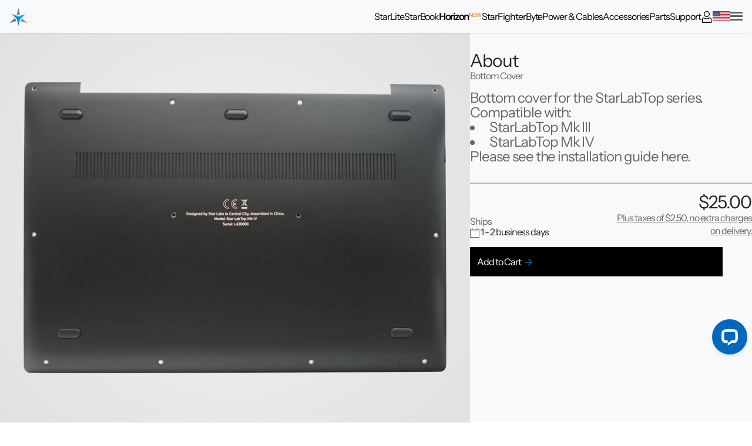

--- FILE ---
content_type: text/html; charset=utf-8
request_url: https://us.starlabs.systems/products/bottom-cover-1?shpxid=b01fb761-2142-42d4-9695-c39d855e8939
body_size: 40583
content:
<!doctype html>
<!--[if IE 9 ]> <html class="no-js csscalc no-flexbox ie9" lang="en"> <![endif]-->
<!-- [if (gt IE 9)|!(IE)]><! -->
<html class="no-js" lang="en">
	<!-- <![endif] -->
	<head>
		<meta charset="utf-8">
		<meta http-equiv="X-UA-Compatible" content="IE=edge">
		<meta name="viewport" content="width=device-width,initial-scale=1">
		<meta name="theme-color" content="#0068bf">
		<link rel="canonical" href="https://us.starlabs.systems/products/bottom-cover-1">
		<link rel="preconnect" href="https://cdn.shopify.com" crossorigin>
		<link rel="icon" href="https://cdn.shopify.com/s/files/1/2059/5897/files/sls-01x60.png" type="image/png">

		<title>
			Bottom Cover
 &ndash; Star Labs®</title><meta name="description" content="Bottom cover for the StarLabTop series. Compatible with: StarLabTop Mk III StarLabTop Mk IV Please see the installation guide here.">

<meta property="og:site_name" content="Star Labs®">
<meta property="og:url" content="https://us.starlabs.systems/products/bottom-cover-1">
<meta property="og:title" content="Bottom Cover">
<meta property="og:type" content="product">
<meta property="og:description" content="Bottom cover for the StarLabTop series. Compatible with: StarLabTop Mk III StarLabTop Mk IV Please see the installation guide here."><meta property="og:image" content="http://us.starlabs.systems/cdn/shop/products/L4back-01x2000.png?v=1643042288">
	<meta property="og:image:secure_url" content="https://us.starlabs.systems/cdn/shop/products/L4back-01x2000.png?v=1643042288">
	<meta property="og:image:width" content="2000">
	<meta property="og:image:height" content="1377"><meta property="og:price:amount" content="25.00">
	<meta property="og:price:currency" content="USD"><meta name="twitter:site" content="@starlabsltd"><meta name="twitter:card" content="summary_large_image">
<meta name="twitter:title" content="Bottom Cover">
<meta name="twitter:description" content="Bottom cover for the StarLabTop series. Compatible with: StarLabTop Mk III StarLabTop Mk IV Please see the installation guide here.">


		<link rel="preconnect" href="https://fonts.shopifycdn.com" crossorigin>

		<script>window.performance && window.performance.mark && window.performance.mark('shopify.content_for_header.start');</script><meta id="shopify-digital-wallet" name="shopify-digital-wallet" content="/20595897/digital_wallets/dialog">
<meta name="shopify-checkout-api-token" content="f8764cffa5377df3e700d3f48b766420">
<meta id="in-context-paypal-metadata" data-shop-id="20595897" data-venmo-supported="false" data-environment="production" data-locale="en_US" data-paypal-v4="true" data-currency="USD">
<link rel="alternate" hreflang="x-default" href="https://starlabs.systems/products/bottom-cover-1">
<link rel="alternate" hreflang="en" href="https://starlabs.systems/products/bottom-cover-1">
<link rel="alternate" hreflang="en-US" href="https://us.starlabs.systems/products/bottom-cover-1">
<link rel="alternate" hreflang="en-AU" href="https://au.starlabs.systems/products/bottom-cover-1">
<link rel="alternate" hreflang="en-CA" href="https://ca.starlabs.systems/products/bottom-cover-1">
<link rel="alternate" hreflang="en-DE" href="https://de.starlabs.systems/products/bottom-cover-1">
<link rel="alternate" hreflang="en-AT" href="https://at.starlabs.systems/products/bottom-cover-1">
<link rel="alternate" hreflang="en-FR" href="https://fr.starlabs.systems/products/bottom-cover-1">
<link rel="alternate" hreflang="en-JP" href="https://jp.starlabs.systems/products/bottom-cover-1">
<link rel="alternate" hreflang="en-SG" href="https://sg.starlabs.systems/products/bottom-cover-1">
<link rel="alternate" hreflang="en-CH" href="https://ch.starlabs.systems/products/bottom-cover-1">
<link rel="alternate" hreflang="en-BE" href="https://be.starlabs.systems/products/bottom-cover-1">
<link rel="alternate" hreflang="en-BG" href="https://bg.starlabs.systems/products/bottom-cover-1">
<link rel="alternate" hreflang="en-HR" href="https://hr.starlabs.systems/products/bottom-cover-1">
<link rel="alternate" hreflang="en-CY" href="https://cy.starlabs.systems/products/bottom-cover-1">
<link rel="alternate" hreflang="en-CZ" href="https://cz.starlabs.systems/products/bottom-cover-1">
<link rel="alternate" hreflang="en-DK" href="https://dk.starlabs.systems/products/bottom-cover-1">
<link rel="alternate" hreflang="en-FI" href="https://fi.starlabs.systems/products/bottom-cover-1">
<link rel="alternate" hreflang="en-GR" href="https://gr.starlabs.systems/products/bottom-cover-1">
<link rel="alternate" hreflang="en-HU" href="https://hu.starlabs.systems/products/bottom-cover-1">
<link rel="alternate" hreflang="en-IE" href="https://ie.starlabs.systems/products/bottom-cover-1">
<link rel="alternate" hreflang="en-IT" href="https://it.starlabs.systems/products/bottom-cover-1">
<link rel="alternate" hreflang="en-LV" href="https://lv.starlabs.systems/products/bottom-cover-1">
<link rel="alternate" hreflang="en-LT" href="https://lt.starlabs.systems/products/bottom-cover-1">
<link rel="alternate" hreflang="en-LU" href="https://lu.starlabs.systems/products/bottom-cover-1">
<link rel="alternate" hreflang="en-MT" href="https://mt.starlabs.systems/products/bottom-cover-1">
<link rel="alternate" hreflang="en-NL" href="https://nl.starlabs.systems/products/bottom-cover-1">
<link rel="alternate" hreflang="en-PL" href="https://pl.starlabs.systems/products/bottom-cover-1">
<link rel="alternate" hreflang="en-PT" href="https://pt.starlabs.systems/products/bottom-cover-1">
<link rel="alternate" hreflang="en-RO" href="https://ro.starlabs.systems/products/bottom-cover-1">
<link rel="alternate" hreflang="en-SK" href="https://sk.starlabs.systems/products/bottom-cover-1">
<link rel="alternate" hreflang="en-SI" href="https://si.starlabs.systems/products/bottom-cover-1">
<link rel="alternate" hreflang="en-ES" href="https://es.starlabs.systems/products/bottom-cover-1">
<link rel="alternate" hreflang="en-SE" href="https://se.starlabs.systems/products/bottom-cover-1">
<link rel="alternate" hreflang="en-HK" href="https://hk.starlabs.systems/products/bottom-cover-1">
<link rel="alternate" hreflang="en-MX" href="https://mx.starlabs.systems/products/bottom-cover-1">
<link rel="alternate" hreflang="en-NZ" href="https://nz.starlabs.systems/products/bottom-cover-1">
<link rel="alternate" hreflang="en-AE" href="https://ae.starlabs.systems/products/bottom-cover-1">
<link rel="alternate" hreflang="en-IL" href="https://il.starlabs.systems/products/bottom-cover-1">
<link rel="alternate" hreflang="en-NO" href="https://no.starlabs.systems/products/bottom-cover-1">
<link rel="alternate" hreflang="en-TW" href="https://tw.starlabs.systems/products/bottom-cover-1">
<link rel="alternate" hreflang="en-KR" href="https://kr.starlabs.systems/products/bottom-cover-1">
<link rel="alternate" hreflang="en-PH" href="https://ph.starlabs.systems/products/bottom-cover-1">
<link rel="alternate" hreflang="en-TH" href="https://th.starlabs.systems/products/bottom-cover-1">
<link rel="alternate" hreflang="en-CN" href="https://cn.starlabs.systems/products/bottom-cover-1">
<link rel="alternate" hreflang="en-SA" href="https://sa.starlabs.systems/products/bottom-cover-1">
<link rel="alternate" hreflang="en-AR" href="https://ar.starlabs.systems/products/bottom-cover-1">
<link rel="alternate" hreflang="en-EE" href="https://earth.starlabs.systems/products/bottom-cover-1">
<link rel="alternate" hreflang="en-MU" href="https://earth.starlabs.systems/products/bottom-cover-1">
<link rel="alternate" hreflang="en-NG" href="https://earth.starlabs.systems/products/bottom-cover-1">
<link rel="alternate" hreflang="en-ZA" href="https://earth.starlabs.systems/products/bottom-cover-1">
<link rel="alternate" hreflang="en-TN" href="https://earth.starlabs.systems/products/bottom-cover-1">
<link rel="alternate" hreflang="en-UG" href="https://earth.starlabs.systems/products/bottom-cover-1">
<link rel="alternate" hreflang="en-ZW" href="https://earth.starlabs.systems/products/bottom-cover-1">
<link rel="alternate" hreflang="en-AZ" href="https://earth.starlabs.systems/products/bottom-cover-1">
<link rel="alternate" hreflang="en-ID" href="https://earth.starlabs.systems/products/bottom-cover-1">
<link rel="alternate" hreflang="en-MY" href="https://earth.starlabs.systems/products/bottom-cover-1">
<link rel="alternate" hreflang="en-NP" href="https://earth.starlabs.systems/products/bottom-cover-1">
<link rel="alternate" hreflang="en-PK" href="https://earth.starlabs.systems/products/bottom-cover-1">
<link rel="alternate" hreflang="en-LK" href="https://earth.starlabs.systems/products/bottom-cover-1">
<link rel="alternate" hreflang="en-VN" href="https://earth.starlabs.systems/products/bottom-cover-1">
<link rel="alternate" hreflang="en-AW" href="https://earth.starlabs.systems/products/bottom-cover-1">
<link rel="alternate" hreflang="en-JM" href="https://earth.starlabs.systems/products/bottom-cover-1">
<link rel="alternate" hreflang="en-PA" href="https://earth.starlabs.systems/products/bottom-cover-1">
<link rel="alternate" hreflang="en-TT" href="https://earth.starlabs.systems/products/bottom-cover-1">
<link rel="alternate" hreflang="en-UM" href="https://earth.starlabs.systems/products/bottom-cover-1">
<link rel="alternate" hreflang="en-BY" href="https://earth.starlabs.systems/products/bottom-cover-1">
<link rel="alternate" hreflang="en-BA" href="https://earth.starlabs.systems/products/bottom-cover-1">
<link rel="alternate" hreflang="en-FO" href="https://earth.starlabs.systems/products/bottom-cover-1">
<link rel="alternate" hreflang="en-IS" href="https://earth.starlabs.systems/products/bottom-cover-1">
<link rel="alternate" hreflang="en-IM" href="https://earth.starlabs.systems/products/bottom-cover-1">
<link rel="alternate" hreflang="en-RS" href="https://earth.starlabs.systems/products/bottom-cover-1">
<link rel="alternate" hreflang="en-UA" href="https://earth.starlabs.systems/products/bottom-cover-1">
<link rel="alternate" hreflang="en-PF" href="https://earth.starlabs.systems/products/bottom-cover-1">
<link rel="alternate" hreflang="en-NR" href="https://earth.starlabs.systems/products/bottom-cover-1">
<link rel="alternate" hreflang="en-TF" href="https://earth.starlabs.systems/products/bottom-cover-1">
<link rel="alternate" hreflang="en-BO" href="https://earth.starlabs.systems/products/bottom-cover-1">
<link rel="alternate" hreflang="en-CO" href="https://earth.starlabs.systems/products/bottom-cover-1">
<link rel="alternate" hreflang="en-EC" href="https://earth.starlabs.systems/products/bottom-cover-1">
<link rel="alternate" hreflang="en-FK" href="https://earth.starlabs.systems/products/bottom-cover-1">
<link rel="alternate" hreflang="en-PE" href="https://earth.starlabs.systems/products/bottom-cover-1">
<link rel="alternate" hreflang="en-UY" href="https://earth.starlabs.systems/products/bottom-cover-1">
<link rel="alternate" hreflang="en-BR" href="https://earth.starlabs.systems/products/bottom-cover-1">
<link rel="alternate" hreflang="en-NC" href="https://earth.starlabs.systems/products/bottom-cover-1">
<link rel="alternate" hreflang="en-KE" href="https://earth.starlabs.systems/products/bottom-cover-1">
<link rel="alternate" hreflang="en-MK" href="https://earth.starlabs.systems/products/bottom-cover-1">
<link rel="alternate" hreflang="en-IN" href="https://in.starlabs.systems/products/bottom-cover-1">
<link rel="alternate" type="application/json+oembed" href="https://us.starlabs.systems/products/bottom-cover-1.oembed">
<script async="async" src="/checkouts/internal/preloads.js?locale=en-US"></script>
<link rel="preconnect" href="https://shop.app" crossorigin="anonymous">
<script async="async" src="https://shop.app/checkouts/internal/preloads.js?locale=en-US&shop_id=20595897" crossorigin="anonymous"></script>
<script id="apple-pay-shop-capabilities" type="application/json">{"shopId":20595897,"countryCode":"GB","currencyCode":"USD","merchantCapabilities":["supports3DS"],"merchantId":"gid:\/\/shopify\/Shop\/20595897","merchantName":"Star Labs®","requiredBillingContactFields":["postalAddress","email","phone"],"requiredShippingContactFields":["postalAddress","email","phone"],"shippingType":"shipping","supportedNetworks":["visa","maestro","masterCard","amex","discover","elo"],"total":{"type":"pending","label":"Star Labs®","amount":"1.00"},"shopifyPaymentsEnabled":true,"supportsSubscriptions":true}</script>
<script id="shopify-features" type="application/json">{"accessToken":"f8764cffa5377df3e700d3f48b766420","betas":["rich-media-storefront-analytics"],"domain":"us.starlabs.systems","predictiveSearch":true,"shopId":20595897,"locale":"en"}</script>
<script>var Shopify = Shopify || {};
Shopify.shop = "star-labs-systems.myshopify.com";
Shopify.locale = "en";
Shopify.currency = {"active":"USD","rate":"1.429"};
Shopify.country = "US";
Shopify.theme = {"name":"shopify-theme\/starlabs","id":140187107582,"schema_name":"Arthur","schema_version":"6.0.0","theme_store_id":null,"role":"main"};
Shopify.theme.handle = "null";
Shopify.theme.style = {"id":null,"handle":null};
Shopify.cdnHost = "us.starlabs.systems/cdn";
Shopify.routes = Shopify.routes || {};
Shopify.routes.root = "/";</script>
<script type="module">!function(o){(o.Shopify=o.Shopify||{}).modules=!0}(window);</script>
<script>!function(o){function n(){var o=[];function n(){o.push(Array.prototype.slice.apply(arguments))}return n.q=o,n}var t=o.Shopify=o.Shopify||{};t.loadFeatures=n(),t.autoloadFeatures=n()}(window);</script>
<script>
  window.ShopifyPay = window.ShopifyPay || {};
  window.ShopifyPay.apiHost = "shop.app\/pay";
  window.ShopifyPay.redirectState = null;
</script>
<script id="shop-js-analytics" type="application/json">{"pageType":"product"}</script>
<script defer="defer" async type="module" src="//us.starlabs.systems/cdn/shopifycloud/shop-js/modules/v2/client.init-shop-cart-sync_BdyHc3Nr.en.esm.js"></script>
<script defer="defer" async type="module" src="//us.starlabs.systems/cdn/shopifycloud/shop-js/modules/v2/chunk.common_Daul8nwZ.esm.js"></script>
<script type="module">
  await import("//us.starlabs.systems/cdn/shopifycloud/shop-js/modules/v2/client.init-shop-cart-sync_BdyHc3Nr.en.esm.js");
await import("//us.starlabs.systems/cdn/shopifycloud/shop-js/modules/v2/chunk.common_Daul8nwZ.esm.js");

  window.Shopify.SignInWithShop?.initShopCartSync?.({"fedCMEnabled":true,"windoidEnabled":true});

</script>
<script>
  window.Shopify = window.Shopify || {};
  if (!window.Shopify.featureAssets) window.Shopify.featureAssets = {};
  window.Shopify.featureAssets['shop-js'] = {"shop-cart-sync":["modules/v2/client.shop-cart-sync_QYOiDySF.en.esm.js","modules/v2/chunk.common_Daul8nwZ.esm.js"],"init-fed-cm":["modules/v2/client.init-fed-cm_DchLp9rc.en.esm.js","modules/v2/chunk.common_Daul8nwZ.esm.js"],"shop-button":["modules/v2/client.shop-button_OV7bAJc5.en.esm.js","modules/v2/chunk.common_Daul8nwZ.esm.js"],"init-windoid":["modules/v2/client.init-windoid_DwxFKQ8e.en.esm.js","modules/v2/chunk.common_Daul8nwZ.esm.js"],"shop-cash-offers":["modules/v2/client.shop-cash-offers_DWtL6Bq3.en.esm.js","modules/v2/chunk.common_Daul8nwZ.esm.js","modules/v2/chunk.modal_CQq8HTM6.esm.js"],"shop-toast-manager":["modules/v2/client.shop-toast-manager_CX9r1SjA.en.esm.js","modules/v2/chunk.common_Daul8nwZ.esm.js"],"init-shop-email-lookup-coordinator":["modules/v2/client.init-shop-email-lookup-coordinator_UhKnw74l.en.esm.js","modules/v2/chunk.common_Daul8nwZ.esm.js"],"pay-button":["modules/v2/client.pay-button_DzxNnLDY.en.esm.js","modules/v2/chunk.common_Daul8nwZ.esm.js"],"avatar":["modules/v2/client.avatar_BTnouDA3.en.esm.js"],"init-shop-cart-sync":["modules/v2/client.init-shop-cart-sync_BdyHc3Nr.en.esm.js","modules/v2/chunk.common_Daul8nwZ.esm.js"],"shop-login-button":["modules/v2/client.shop-login-button_D8B466_1.en.esm.js","modules/v2/chunk.common_Daul8nwZ.esm.js","modules/v2/chunk.modal_CQq8HTM6.esm.js"],"init-customer-accounts-sign-up":["modules/v2/client.init-customer-accounts-sign-up_C8fpPm4i.en.esm.js","modules/v2/client.shop-login-button_D8B466_1.en.esm.js","modules/v2/chunk.common_Daul8nwZ.esm.js","modules/v2/chunk.modal_CQq8HTM6.esm.js"],"init-shop-for-new-customer-accounts":["modules/v2/client.init-shop-for-new-customer-accounts_CVTO0Ztu.en.esm.js","modules/v2/client.shop-login-button_D8B466_1.en.esm.js","modules/v2/chunk.common_Daul8nwZ.esm.js","modules/v2/chunk.modal_CQq8HTM6.esm.js"],"init-customer-accounts":["modules/v2/client.init-customer-accounts_dRgKMfrE.en.esm.js","modules/v2/client.shop-login-button_D8B466_1.en.esm.js","modules/v2/chunk.common_Daul8nwZ.esm.js","modules/v2/chunk.modal_CQq8HTM6.esm.js"],"shop-follow-button":["modules/v2/client.shop-follow-button_CkZpjEct.en.esm.js","modules/v2/chunk.common_Daul8nwZ.esm.js","modules/v2/chunk.modal_CQq8HTM6.esm.js"],"lead-capture":["modules/v2/client.lead-capture_BntHBhfp.en.esm.js","modules/v2/chunk.common_Daul8nwZ.esm.js","modules/v2/chunk.modal_CQq8HTM6.esm.js"],"checkout-modal":["modules/v2/client.checkout-modal_CfxcYbTm.en.esm.js","modules/v2/chunk.common_Daul8nwZ.esm.js","modules/v2/chunk.modal_CQq8HTM6.esm.js"],"shop-login":["modules/v2/client.shop-login_Da4GZ2H6.en.esm.js","modules/v2/chunk.common_Daul8nwZ.esm.js","modules/v2/chunk.modal_CQq8HTM6.esm.js"],"payment-terms":["modules/v2/client.payment-terms_MV4M3zvL.en.esm.js","modules/v2/chunk.common_Daul8nwZ.esm.js","modules/v2/chunk.modal_CQq8HTM6.esm.js"]};
</script>
<script id="__st">var __st={"a":20595897,"offset":0,"reqid":"3124e8db-02d6-4bec-801c-838d94b2c49f-1769001606","pageurl":"us.starlabs.systems\/products\/bottom-cover-1?shpxid=b01fb761-2142-42d4-9695-c39d855e8939","u":"f0ac3b548f8b","p":"product","rtyp":"product","rid":7460895162622};</script>
<script>window.ShopifyPaypalV4VisibilityTracking = true;</script>
<script id="captcha-bootstrap">!function(){'use strict';const t='contact',e='account',n='new_comment',o=[[t,t],['blogs',n],['comments',n],[t,'customer']],c=[[e,'customer_login'],[e,'guest_login'],[e,'recover_customer_password'],[e,'create_customer']],r=t=>t.map((([t,e])=>`form[action*='/${t}']:not([data-nocaptcha='true']) input[name='form_type'][value='${e}']`)).join(','),a=t=>()=>t?[...document.querySelectorAll(t)].map((t=>t.form)):[];function s(){const t=[...o],e=r(t);return a(e)}const i='password',u='form_key',d=['recaptcha-v3-token','g-recaptcha-response','h-captcha-response',i],f=()=>{try{return window.sessionStorage}catch{return}},m='__shopify_v',_=t=>t.elements[u];function p(t,e,n=!1){try{const o=window.sessionStorage,c=JSON.parse(o.getItem(e)),{data:r}=function(t){const{data:e,action:n}=t;return t[m]||n?{data:e,action:n}:{data:t,action:n}}(c);for(const[e,n]of Object.entries(r))t.elements[e]&&(t.elements[e].value=n);n&&o.removeItem(e)}catch(o){console.error('form repopulation failed',{error:o})}}const l='form_type',E='cptcha';function T(t){t.dataset[E]=!0}const w=window,h=w.document,L='Shopify',v='ce_forms',y='captcha';let A=!1;((t,e)=>{const n=(g='f06e6c50-85a8-45c8-87d0-21a2b65856fe',I='https://cdn.shopify.com/shopifycloud/storefront-forms-hcaptcha/ce_storefront_forms_captcha_hcaptcha.v1.5.2.iife.js',D={infoText:'Protected by hCaptcha',privacyText:'Privacy',termsText:'Terms'},(t,e,n)=>{const o=w[L][v],c=o.bindForm;if(c)return c(t,g,e,D).then(n);var r;o.q.push([[t,g,e,D],n]),r=I,A||(h.body.append(Object.assign(h.createElement('script'),{id:'captcha-provider',async:!0,src:r})),A=!0)});var g,I,D;w[L]=w[L]||{},w[L][v]=w[L][v]||{},w[L][v].q=[],w[L][y]=w[L][y]||{},w[L][y].protect=function(t,e){n(t,void 0,e),T(t)},Object.freeze(w[L][y]),function(t,e,n,w,h,L){const[v,y,A,g]=function(t,e,n){const i=e?o:[],u=t?c:[],d=[...i,...u],f=r(d),m=r(i),_=r(d.filter((([t,e])=>n.includes(e))));return[a(f),a(m),a(_),s()]}(w,h,L),I=t=>{const e=t.target;return e instanceof HTMLFormElement?e:e&&e.form},D=t=>v().includes(t);t.addEventListener('submit',(t=>{const e=I(t);if(!e)return;const n=D(e)&&!e.dataset.hcaptchaBound&&!e.dataset.recaptchaBound,o=_(e),c=g().includes(e)&&(!o||!o.value);(n||c)&&t.preventDefault(),c&&!n&&(function(t){try{if(!f())return;!function(t){const e=f();if(!e)return;const n=_(t);if(!n)return;const o=n.value;o&&e.removeItem(o)}(t);const e=Array.from(Array(32),(()=>Math.random().toString(36)[2])).join('');!function(t,e){_(t)||t.append(Object.assign(document.createElement('input'),{type:'hidden',name:u})),t.elements[u].value=e}(t,e),function(t,e){const n=f();if(!n)return;const o=[...t.querySelectorAll(`input[type='${i}']`)].map((({name:t})=>t)),c=[...d,...o],r={};for(const[a,s]of new FormData(t).entries())c.includes(a)||(r[a]=s);n.setItem(e,JSON.stringify({[m]:1,action:t.action,data:r}))}(t,e)}catch(e){console.error('failed to persist form',e)}}(e),e.submit())}));const S=(t,e)=>{t&&!t.dataset[E]&&(n(t,e.some((e=>e===t))),T(t))};for(const o of['focusin','change'])t.addEventListener(o,(t=>{const e=I(t);D(e)&&S(e,y())}));const B=e.get('form_key'),M=e.get(l),P=B&&M;t.addEventListener('DOMContentLoaded',(()=>{const t=y();if(P)for(const e of t)e.elements[l].value===M&&p(e,B);[...new Set([...A(),...v().filter((t=>'true'===t.dataset.shopifyCaptcha))])].forEach((e=>S(e,t)))}))}(h,new URLSearchParams(w.location.search),n,t,e,['guest_login'])})(!0,!0)}();</script>
<script integrity="sha256-4kQ18oKyAcykRKYeNunJcIwy7WH5gtpwJnB7kiuLZ1E=" data-source-attribution="shopify.loadfeatures" defer="defer" src="//us.starlabs.systems/cdn/shopifycloud/storefront/assets/storefront/load_feature-a0a9edcb.js" crossorigin="anonymous"></script>
<script crossorigin="anonymous" defer="defer" src="//us.starlabs.systems/cdn/shopifycloud/storefront/assets/shopify_pay/storefront-65b4c6d7.js?v=20250812"></script>
<script data-source-attribution="shopify.dynamic_checkout.dynamic.init">var Shopify=Shopify||{};Shopify.PaymentButton=Shopify.PaymentButton||{isStorefrontPortableWallets:!0,init:function(){window.Shopify.PaymentButton.init=function(){};var t=document.createElement("script");t.src="https://us.starlabs.systems/cdn/shopifycloud/portable-wallets/latest/portable-wallets.en.js",t.type="module",document.head.appendChild(t)}};
</script>
<script data-source-attribution="shopify.dynamic_checkout.buyer_consent">
  function portableWalletsHideBuyerConsent(e){var t=document.getElementById("shopify-buyer-consent"),n=document.getElementById("shopify-subscription-policy-button");t&&n&&(t.classList.add("hidden"),t.setAttribute("aria-hidden","true"),n.removeEventListener("click",e))}function portableWalletsShowBuyerConsent(e){var t=document.getElementById("shopify-buyer-consent"),n=document.getElementById("shopify-subscription-policy-button");t&&n&&(t.classList.remove("hidden"),t.removeAttribute("aria-hidden"),n.addEventListener("click",e))}window.Shopify?.PaymentButton&&(window.Shopify.PaymentButton.hideBuyerConsent=portableWalletsHideBuyerConsent,window.Shopify.PaymentButton.showBuyerConsent=portableWalletsShowBuyerConsent);
</script>
<script data-source-attribution="shopify.dynamic_checkout.cart.bootstrap">document.addEventListener("DOMContentLoaded",(function(){function t(){return document.querySelector("shopify-accelerated-checkout-cart, shopify-accelerated-checkout")}if(t())Shopify.PaymentButton.init();else{new MutationObserver((function(e,n){t()&&(Shopify.PaymentButton.init(),n.disconnect())})).observe(document.body,{childList:!0,subtree:!0})}}));
</script>
<script id='scb4127' type='text/javascript' async='' src='https://us.starlabs.systems/cdn/shopifycloud/privacy-banner/storefront-banner.js'></script><link id="shopify-accelerated-checkout-styles" rel="stylesheet" media="screen" href="https://us.starlabs.systems/cdn/shopifycloud/portable-wallets/latest/accelerated-checkout-backwards-compat.css" crossorigin="anonymous">
<style id="shopify-accelerated-checkout-cart">
        #shopify-buyer-consent {
  margin-top: 1em;
  display: inline-block;
  width: 100%;
}

#shopify-buyer-consent.hidden {
  display: none;
}

#shopify-subscription-policy-button {
  background: none;
  border: none;
  padding: 0;
  text-decoration: underline;
  font-size: inherit;
  cursor: pointer;
}

#shopify-subscription-policy-button::before {
  box-shadow: none;
}

      </style>

<script>window.performance && window.performance.mark && window.performance.mark('shopify.content_for_header.end');</script>

		<style data-shopify>
			@font-face {
  font-family: "Instrument Sans";
  font-weight: 400;
  font-style: normal;
  font-display: swap;
  src: url("//us.starlabs.systems/cdn/fonts/instrument_sans/instrumentsans_n4.db86542ae5e1596dbdb28c279ae6c2086c4c5bfa.woff2") format("woff2"),
       url("//us.starlabs.systems/cdn/fonts/instrument_sans/instrumentsans_n4.510f1b081e58d08c30978f465518799851ef6d8b.woff") format("woff");
}

			:root {
				--font-body-family:	"Instrument Sans", sans-serif;
				--header-height:	56px;
				--content-width:	1200px;
				--content-padding:	1rem;
				--accent-color:		#0068bf;
				--popup-background:	rgb(255 255 255 / 80%);
			}
		</style>

		<link rel="preload" as="font" href="//us.starlabs.systems/cdn/fonts/instrument_sans/instrumentsans_n4.db86542ae5e1596dbdb28c279ae6c2086c4c5bfa.woff2" type="font/woff2" crossorigin>
		<link
			rel="preload"
			as="font"
			href="//us.starlabs.systems/cdn/fonts/instrument_sans/instrumentsans_n7.e4ad9032e203f9a0977786c356573ced65a7419a.woff2"
			type="font/woff2"
			crossorigin
		>

		<link href="//us.starlabs.systems/cdn/shop/t/168/assets/global_critical.css?v=86380896426422925871763670339" rel="stylesheet" type="text/css" media="all" />
		<link
			rel="preload"
			href="//us.starlabs.systems/cdn/shop/t/168/assets/global.css?v=4677297628098108401763590023"
			as="style"
			onload="this.onload=null;this.rel='stylesheet'"
		>
		<noscript><link href="//us.starlabs.systems/cdn/shop/t/168/assets/global.css?v=4677297628098108401763590023" rel="stylesheet" type="text/css" media="all" /></noscript>

		<script src="//us.starlabs.systems/cdn/shop/t/168/assets/jquery-3.6.1.min.js?v=125460993922723132401711359137" defer="defer"></script>
		<script src="//us.starlabs.systems/cdn/shop/t/168/assets/cart-properties.js?v=98974486066740681821740478474" defer="defer"></script>
		<script src="//us.starlabs.systems/cdn/shop/t/168/assets/accordion.js?v=173490081442349404161721400823" defer="defer"></script>
		<link href="//us.starlabs.systems/cdn/shop/t/168/assets/accordion.css?v=138845355740784645161721749185" rel="stylesheet" type="text/css" media="all" />

		<link rel="preload" href="//us.starlabs.systems/cdn/shop/t/168/assets/popup.css?v=87572753496959489971747061427" as="style" onload="this.onload=null;this.rel='stylesheet'">
		<noscript><link href="//us.starlabs.systems/cdn/shop/t/168/assets/popup.css?v=87572753496959489971747061427" rel="stylesheet" type="text/css" media="all" /></noscript>

		<script>
			window.theme = {
				template: "product",
				currentPage: 1,
				shopCurrency: "GBP",
				moneyFormat: "${{amount}}",
				moneyWithCurrencyFormat: "${{amount}} USD",
				collectionSortBy: null,
				locale: "en"
			};

			window.languages = {
				cartEstimatedShipping: "Estimated shipping: ",
				shippingEstimatorSubmit: "Estimate",
				shippingEstimatorSubmitting: "Estimating...",
				recoverPasswordTitle: "Recover password",
			}
		</script>
	<script type="application/ld+json">
		{
		  "@context": "http://schema.org",
		  "@type": "Product",
    "offers": {
      "@type": "Offer",
      "availability":"//schema.org/InStock",
      "price": "25.00",
      "priceCurrency": "GBP"
    },
    "brand": "Star Labs®",
    "name": "Bottom Cover",
    "description": "\nBottom cover for the StarLabTop series. Compatible with:\n\nStarLabTop Mk III\nStarLabTop Mk IV\n\nPlease see the installation guide here.",
    "category": "",
    "url": "https://starlabs.systems/products/bottom-cover-1",
    "image": {
      "@type": "ImageObject",
      "url": "https://us.starlabs.systems/cdn/shop/files/L4back-01x1000.png",
      "image": "https://us.starlabs.systems/cdn/shop/files/L4back-01x1000.png",
      "name": "Bottom Cover",
      "width": 1024,
      "height": 1024
    }
		}
	</script>

<div class="shield hero location" id="location" style="background:var(--popup-background);">
	<div class="padawan" style="padding:5vw;">
		<div class="lightsaber whole">
			<p class="h5 sub" style="padding-bottom:2rem;">Select your region</p>
			<div class="kyber"><form method="post" action="/localization" id="localization_form" accept-charset="UTF-8" class="localization-form" enctype="multipart/form-data"><input type="hidden" name="form_type" value="localization" /><input type="hidden" name="utf8" value="✓" /><input type="hidden" name="_method" value="put" /><input type="hidden" name="return_to" value="/products/bottom-cover-1?shpxid=b01fb761-2142-42d4-9695-c39d855e8939" /><p class="h4 sub">Europe</p>
					<div class="padawan flex-start">
						
	<div class="country third">
		<input type="radio" name="country_code" value="AT" id="AT" hidden>
		<label for="AT" class="blaster" style="cursor:pointer;">
			<img style="margin-right:10px;" class="flag" src="https://cdn.shopify.com/s/files/1/2059/5897/files/at.svg" alt="Austria flag" loading="lazy" height="18" width="30">
			<div>
				<p class="sub">Austria</p>
				<p class="h6">€ (EUR)</p>
			</div>
		</label>
	</div>
	
	<div class="country third">
		<input type="radio" name="country_code" value="BY" id="BY" hidden>
		<label for="BY" class="blaster" style="cursor:pointer;">
			<img style="margin-right:10px;" class="flag" src="https://cdn.shopify.com/s/files/1/2059/5897/files/by.svg" alt="Belarus flag" loading="lazy" height="18" width="30">
			<div>
				<p class="sub">Belarus</p>
				<p class="h6">£ (GBP)</p>
			</div>
		</label>
	</div>
	
	<div class="country third">
		<input type="radio" name="country_code" value="BE" id="BE" hidden>
		<label for="BE" class="blaster" style="cursor:pointer;">
			<img style="margin-right:10px;" class="flag" src="https://cdn.shopify.com/s/files/1/2059/5897/files/be.svg" alt="Belgium flag" loading="lazy" height="18" width="30">
			<div>
				<p class="sub">Belgium</p>
				<p class="h6">€ (EUR)</p>
			</div>
		</label>
	</div>
	
	<div class="country third">
		<input type="radio" name="country_code" value="BG" id="BG" hidden>
		<label for="BG" class="blaster" style="cursor:pointer;">
			<img style="margin-right:10px;" class="flag" src="https://cdn.shopify.com/s/files/1/2059/5897/files/bg.svg" alt="Bulgaria flag" loading="lazy" height="18" width="30">
			<div>
				<p class="sub">Bulgaria</p>
				<p class="h6">€ (EUR)</p>
			</div>
		</label>
	</div>
	
	<div class="country third">
		<input type="radio" name="country_code" value="HR" id="HR" hidden>
		<label for="HR" class="blaster" style="cursor:pointer;">
			<img style="margin-right:10px;" class="flag" src="https://cdn.shopify.com/s/files/1/2059/5897/files/hr.svg" alt="Croatia flag" loading="lazy" height="18" width="30">
			<div>
				<p class="sub">Croatia</p>
				<p class="h6">€ (EUR)</p>
			</div>
		</label>
	</div>
	
	<div class="country third">
		<input type="radio" name="country_code" value="CY" id="CY" hidden>
		<label for="CY" class="blaster" style="cursor:pointer;">
			<img style="margin-right:10px;" class="flag" src="https://cdn.shopify.com/s/files/1/2059/5897/files/cy.svg" alt="Cyprus flag" loading="lazy" height="18" width="30">
			<div>
				<p class="sub">Cyprus</p>
				<p class="h6">€ (EUR)</p>
			</div>
		</label>
	</div>
	
	<div class="country third">
		<input type="radio" name="country_code" value="CZ" id="CZ" hidden>
		<label for="CZ" class="blaster" style="cursor:pointer;">
			<img style="margin-right:10px;" class="flag" src="https://cdn.shopify.com/s/files/1/2059/5897/files/cz.svg" alt="Czechia flag" loading="lazy" height="18" width="30">
			<div>
				<p class="sub">Czechia</p>
				<p class="h6">Kč (CZK)</p>
			</div>
		</label>
	</div>
	
	<div class="country third">
		<input type="radio" name="country_code" value="DK" id="DK" hidden>
		<label for="DK" class="blaster" style="cursor:pointer;">
			<img style="margin-right:10px;" class="flag" src="https://cdn.shopify.com/s/files/1/2059/5897/files/dk.svg" alt="Denmark flag" loading="lazy" height="18" width="30">
			<div>
				<p class="sub">Denmark</p>
				<p class="h6">kr. (DKK)</p>
			</div>
		</label>
	</div>
	
	<div class="country third">
		<input type="radio" name="country_code" value="EE" id="EE" hidden>
		<label for="EE" class="blaster" style="cursor:pointer;">
			<img style="margin-right:10px;" class="flag" src="https://cdn.shopify.com/s/files/1/2059/5897/files/ee.svg" alt="Estonia flag" loading="lazy" height="18" width="30">
			<div>
				<p class="sub">Estonia</p>
				<p class="h6">€ (EUR)</p>
			</div>
		</label>
	</div>
	
	<div class="country third">
		<input type="radio" name="country_code" value="FO" id="FO" hidden>
		<label for="FO" class="blaster" style="cursor:pointer;">
			<img style="margin-right:10px;" class="flag" src="https://cdn.shopify.com/s/files/1/2059/5897/files/fo.svg" alt="Faroe Islands flag" loading="lazy" height="18" width="30">
			<div>
				<p class="sub">Faroe Islands</p>
				<p class="h6">kr. (DKK)</p>
			</div>
		</label>
	</div>
	
	<div class="country third">
		<input type="radio" name="country_code" value="FI" id="FI" hidden>
		<label for="FI" class="blaster" style="cursor:pointer;">
			<img style="margin-right:10px;" class="flag" src="https://cdn.shopify.com/s/files/1/2059/5897/files/fi.svg" alt="Finland flag" loading="lazy" height="18" width="30">
			<div>
				<p class="sub">Finland</p>
				<p class="h6">€ (EUR)</p>
			</div>
		</label>
	</div>
	
	<div class="country third">
		<input type="radio" name="country_code" value="FR" id="FR" hidden>
		<label for="FR" class="blaster" style="cursor:pointer;">
			<img style="margin-right:10px;" class="flag" src="https://cdn.shopify.com/s/files/1/2059/5897/files/fr.svg" alt="France flag" loading="lazy" height="18" width="30">
			<div>
				<p class="sub">France</p>
				<p class="h6">€ (EUR)</p>
			</div>
		</label>
	</div>
	
	<div class="country third">
		<input type="radio" name="country_code" value="DE" id="DE" hidden>
		<label for="DE" class="blaster" style="cursor:pointer;">
			<img style="margin-right:10px;" class="flag" src="https://cdn.shopify.com/s/files/1/2059/5897/files/de.svg" alt="Germany flag" loading="lazy" height="18" width="30">
			<div>
				<p class="sub">Germany</p>
				<p class="h6">€ (EUR)</p>
			</div>
		</label>
	</div>
	
	<div class="country third">
		<input type="radio" name="country_code" value="GR" id="GR" hidden>
		<label for="GR" class="blaster" style="cursor:pointer;">
			<img style="margin-right:10px;" class="flag" src="https://cdn.shopify.com/s/files/1/2059/5897/files/gr.svg" alt="Greece flag" loading="lazy" height="18" width="30">
			<div>
				<p class="sub">Greece</p>
				<p class="h6">€ (EUR)</p>
			</div>
		</label>
	</div>
	
	<div class="country third">
		<input type="radio" name="country_code" value="GG" id="GG" hidden>
		<label for="GG" class="blaster" style="cursor:pointer;">
			<img style="margin-right:10px;" class="flag" src="https://cdn.shopify.com/s/files/1/2059/5897/files/gg.svg" alt="Guernsey flag" loading="lazy" height="18" width="30">
			<div>
				<p class="sub">Guernsey</p>
				<p class="h6">£ (GBP)</p>
			</div>
		</label>
	</div>
	
	<div class="country third">
		<input type="radio" name="country_code" value="HU" id="HU" hidden>
		<label for="HU" class="blaster" style="cursor:pointer;">
			<img style="margin-right:10px;" class="flag" src="https://cdn.shopify.com/s/files/1/2059/5897/files/hu.svg" alt="Hungary flag" loading="lazy" height="18" width="30">
			<div>
				<p class="sub">Hungary</p>
				<p class="h6">Ft (HUF)</p>
			</div>
		</label>
	</div>
	
	<div class="country third">
		<input type="radio" name="country_code" value="IS" id="IS" hidden>
		<label for="IS" class="blaster" style="cursor:pointer;">
			<img style="margin-right:10px;" class="flag" src="https://cdn.shopify.com/s/files/1/2059/5897/files/is.svg" alt="Iceland flag" loading="lazy" height="18" width="30">
			<div>
				<p class="sub">Iceland</p>
				<p class="h6">kr (ISK)</p>
			</div>
		</label>
	</div>
	
	<div class="country third">
		<input type="radio" name="country_code" value="IE" id="IE" hidden>
		<label for="IE" class="blaster" style="cursor:pointer;">
			<img style="margin-right:10px;" class="flag" src="https://cdn.shopify.com/s/files/1/2059/5897/files/ie.svg" alt="Ireland flag" loading="lazy" height="18" width="30">
			<div>
				<p class="sub">Ireland</p>
				<p class="h6">€ (EUR)</p>
			</div>
		</label>
	</div>
	
	<div class="country third">
		<input type="radio" name="country_code" value="IT" id="IT" hidden>
		<label for="IT" class="blaster" style="cursor:pointer;">
			<img style="margin-right:10px;" class="flag" src="https://cdn.shopify.com/s/files/1/2059/5897/files/it.svg" alt="Italy flag" loading="lazy" height="18" width="30">
			<div>
				<p class="sub">Italy</p>
				<p class="h6">€ (EUR)</p>
			</div>
		</label>
	</div>
	
	<div class="country third">
		<input type="radio" name="country_code" value="JE" id="JE" hidden>
		<label for="JE" class="blaster" style="cursor:pointer;">
			<img style="margin-right:10px;" class="flag" src="https://cdn.shopify.com/s/files/1/2059/5897/files/je.svg" alt="Jersey flag" loading="lazy" height="18" width="30">
			<div>
				<p class="sub">Jersey</p>
				<p class="h6">£ (GBP)</p>
			</div>
		</label>
	</div>
	
	<div class="country third">
		<input type="radio" name="country_code" value="LV" id="LV" hidden>
		<label for="LV" class="blaster" style="cursor:pointer;">
			<img style="margin-right:10px;" class="flag" src="https://cdn.shopify.com/s/files/1/2059/5897/files/lv.svg" alt="Latvia flag" loading="lazy" height="18" width="30">
			<div>
				<p class="sub">Latvia</p>
				<p class="h6">€ (EUR)</p>
			</div>
		</label>
	</div>
	
	<div class="country third">
		<input type="radio" name="country_code" value="LT" id="LT" hidden>
		<label for="LT" class="blaster" style="cursor:pointer;">
			<img style="margin-right:10px;" class="flag" src="https://cdn.shopify.com/s/files/1/2059/5897/files/lt.svg" alt="Lithuania flag" loading="lazy" height="18" width="30">
			<div>
				<p class="sub">Lithuania</p>
				<p class="h6">€ (EUR)</p>
			</div>
		</label>
	</div>
	
	<div class="country third">
		<input type="radio" name="country_code" value="LU" id="LU" hidden>
		<label for="LU" class="blaster" style="cursor:pointer;">
			<img style="margin-right:10px;" class="flag" src="https://cdn.shopify.com/s/files/1/2059/5897/files/lu.svg" alt="Luxembourg flag" loading="lazy" height="18" width="30">
			<div>
				<p class="sub">Luxembourg</p>
				<p class="h6">€ (EUR)</p>
			</div>
		</label>
	</div>
	
	<div class="country third">
		<input type="radio" name="country_code" value="MT" id="MT" hidden>
		<label for="MT" class="blaster" style="cursor:pointer;">
			<img style="margin-right:10px;" class="flag" src="https://cdn.shopify.com/s/files/1/2059/5897/files/mt.svg" alt="Malta flag" loading="lazy" height="18" width="30">
			<div>
				<p class="sub">Malta</p>
				<p class="h6">€ (EUR)</p>
			</div>
		</label>
	</div>
	
	<div class="country third">
		<input type="radio" name="country_code" value="NL" id="NL" hidden>
		<label for="NL" class="blaster" style="cursor:pointer;">
			<img style="margin-right:10px;" class="flag" src="https://cdn.shopify.com/s/files/1/2059/5897/files/nl.svg" alt="Netherlands flag" loading="lazy" height="18" width="30">
			<div>
				<p class="sub">Netherlands</p>
				<p class="h6">€ (EUR)</p>
			</div>
		</label>
	</div>
	
	<div class="country third">
		<input type="radio" name="country_code" value="MK" id="MK" hidden>
		<label for="MK" class="blaster" style="cursor:pointer;">
			<img style="margin-right:10px;" class="flag" src="https://cdn.shopify.com/s/files/1/2059/5897/files/mk.svg" alt="North Macedonia flag" loading="lazy" height="18" width="30">
			<div>
				<p class="sub">North Macedonia</p>
				<p class="h6">ден (MKD)</p>
			</div>
		</label>
	</div>
	
	<div class="country third">
		<input type="radio" name="country_code" value="NO" id="NO" hidden>
		<label for="NO" class="blaster" style="cursor:pointer;">
			<img style="margin-right:10px;" class="flag" src="https://cdn.shopify.com/s/files/1/2059/5897/files/no.svg" alt="Norway flag" loading="lazy" height="18" width="30">
			<div>
				<p class="sub">Norway</p>
				<p class="h6">kr (NOK)</p>
			</div>
		</label>
	</div>
	
	<div class="country third">
		<input type="radio" name="country_code" value="PL" id="PL" hidden>
		<label for="PL" class="blaster" style="cursor:pointer;">
			<img style="margin-right:10px;" class="flag" src="https://cdn.shopify.com/s/files/1/2059/5897/files/pl.svg" alt="Poland flag" loading="lazy" height="18" width="30">
			<div>
				<p class="sub">Poland</p>
				<p class="h6">zł (PLN)</p>
			</div>
		</label>
	</div>
	
	<div class="country third">
		<input type="radio" name="country_code" value="PT" id="PT" hidden>
		<label for="PT" class="blaster" style="cursor:pointer;">
			<img style="margin-right:10px;" class="flag" src="https://cdn.shopify.com/s/files/1/2059/5897/files/pt.svg" alt="Portugal flag" loading="lazy" height="18" width="30">
			<div>
				<p class="sub">Portugal</p>
				<p class="h6">€ (EUR)</p>
			</div>
		</label>
	</div>
	
	<div class="country third">
		<input type="radio" name="country_code" value="RO" id="RO" hidden>
		<label for="RO" class="blaster" style="cursor:pointer;">
			<img style="margin-right:10px;" class="flag" src="https://cdn.shopify.com/s/files/1/2059/5897/files/ro.svg" alt="Romania flag" loading="lazy" height="18" width="30">
			<div>
				<p class="sub">Romania</p>
				<p class="h6">Lei (RON)</p>
			</div>
		</label>
	</div>
	
	<div class="country third">
		<input type="radio" name="country_code" value="RS" id="RS" hidden>
		<label for="RS" class="blaster" style="cursor:pointer;">
			<img style="margin-right:10px;" class="flag" src="https://cdn.shopify.com/s/files/1/2059/5897/files/rs.svg" alt="Serbia flag" loading="lazy" height="18" width="30">
			<div>
				<p class="sub">Serbia</p>
				<p class="h6">РСД (RSD)</p>
			</div>
		</label>
	</div>
	
	<div class="country third">
		<input type="radio" name="country_code" value="SK" id="SK" hidden>
		<label for="SK" class="blaster" style="cursor:pointer;">
			<img style="margin-right:10px;" class="flag" src="https://cdn.shopify.com/s/files/1/2059/5897/files/sk.svg" alt="Slovakia flag" loading="lazy" height="18" width="30">
			<div>
				<p class="sub">Slovakia</p>
				<p class="h6">€ (EUR)</p>
			</div>
		</label>
	</div>
	
	<div class="country third">
		<input type="radio" name="country_code" value="SI" id="SI" hidden>
		<label for="SI" class="blaster" style="cursor:pointer;">
			<img style="margin-right:10px;" class="flag" src="https://cdn.shopify.com/s/files/1/2059/5897/files/si.svg" alt="Slovenia flag" loading="lazy" height="18" width="30">
			<div>
				<p class="sub">Slovenia</p>
				<p class="h6">€ (EUR)</p>
			</div>
		</label>
	</div>
	
	<div class="country third">
		<input type="radio" name="country_code" value="ES" id="ES" hidden>
		<label for="ES" class="blaster" style="cursor:pointer;">
			<img style="margin-right:10px;" class="flag" src="https://cdn.shopify.com/s/files/1/2059/5897/files/es.svg" alt="Spain flag" loading="lazy" height="18" width="30">
			<div>
				<p class="sub">Spain</p>
				<p class="h6">€ (EUR)</p>
			</div>
		</label>
	</div>
	
	<div class="country third">
		<input type="radio" name="country_code" value="SE" id="SE" hidden>
		<label for="SE" class="blaster" style="cursor:pointer;">
			<img style="margin-right:10px;" class="flag" src="https://cdn.shopify.com/s/files/1/2059/5897/files/se.svg" alt="Sweden flag" loading="lazy" height="18" width="30">
			<div>
				<p class="sub">Sweden</p>
				<p class="h6">kr (SEK)</p>
			</div>
		</label>
	</div>
	
	<div class="country third">
		<input type="radio" name="country_code" value="CH" id="CH" hidden>
		<label for="CH" class="blaster" style="cursor:pointer;">
			<img style="margin-right:10px;" class="flag" src="https://cdn.shopify.com/s/files/1/2059/5897/files/ch.svg" alt="Switzerland flag" loading="lazy" height="18" width="30">
			<div>
				<p class="sub">Switzerland</p>
				<p class="h6">CHF (CHF)</p>
			</div>
		</label>
	</div>
	
	<div class="country third">
		<input type="radio" name="country_code" value="UA" id="UA" hidden>
		<label for="UA" class="blaster" style="cursor:pointer;">
			<img style="margin-right:10px;" class="flag" src="https://cdn.shopify.com/s/files/1/2059/5897/files/ua.svg" alt="Ukraine flag" loading="lazy" height="18" width="30">
			<div>
				<p class="sub">Ukraine</p>
				<p class="h6">₴ (UAH)</p>
			</div>
		</label>
	</div>
	
	<div class="country third">
		<input type="radio" name="country_code" value="GB" id="GB" hidden>
		<label for="GB" class="blaster" style="cursor:pointer;">
			<img style="margin-right:10px;" class="flag" src="https://cdn.shopify.com/s/files/1/2059/5897/files/gb.svg" alt="United Kingdom flag" loading="lazy" height="18" width="30">
			<div>
				<p class="sub">United Kingdom</p>
				<p class="h6">£ (GBP)</p>
			</div>
		</label>
	</div>
	
					</div>

					
						<p class="h4 sub">Americas</p>
						<div class="padawan flex-start">
							
	<div class="country third">
		<input type="radio" name="country_code" value="AR" id="AR" hidden>
		<label for="AR" class="blaster" style="cursor:pointer;">
			<img style="margin-right:10px;" class="flag" src="https://cdn.shopify.com/s/files/1/2059/5897/files/ar.svg" alt="Argentina flag" loading="lazy" height="18" width="30">
			<div>
				<p class="sub">Argentina</p>
				<p class="h6">$ (ARS)</p>
			</div>
		</label>
	</div>
	
	<div class="country third">
		<input type="radio" name="country_code" value="AW" id="AW" hidden>
		<label for="AW" class="blaster" style="cursor:pointer;">
			<img style="margin-right:10px;" class="flag" src="https://cdn.shopify.com/s/files/1/2059/5897/files/aw.svg" alt="Aruba flag" loading="lazy" height="18" width="30">
			<div>
				<p class="sub">Aruba</p>
				<p class="h6">ƒ (AWG)</p>
			</div>
		</label>
	</div>
	
	<div class="country third">
		<input type="radio" name="country_code" value="BO" id="BO" hidden>
		<label for="BO" class="blaster" style="cursor:pointer;">
			<img style="margin-right:10px;" class="flag" src="https://cdn.shopify.com/s/files/1/2059/5897/files/bo.svg" alt="Bolivia flag" loading="lazy" height="18" width="30">
			<div>
				<p class="sub">Bolivia</p>
				<p class="h6">Bs. (BOB)</p>
			</div>
		</label>
	</div>
	
	<div class="country third">
		<input type="radio" name="country_code" value="BR" id="BR" hidden>
		<label for="BR" class="blaster" style="cursor:pointer;">
			<img style="margin-right:10px;" class="flag" src="https://cdn.shopify.com/s/files/1/2059/5897/files/br.svg" alt="Brazil flag" loading="lazy" height="18" width="30">
			<div>
				<p class="sub">Brazil</p>
				<p class="h6">£ (GBP)</p>
			</div>
		</label>
	</div>
	
	<div class="country third">
		<input type="radio" name="country_code" value="CA" id="CA" hidden>
		<label for="CA" class="blaster" style="cursor:pointer;">
			<img style="margin-right:10px;" class="flag" src="https://cdn.shopify.com/s/files/1/2059/5897/files/ca.svg" alt="Canada flag" loading="lazy" height="18" width="30">
			<div>
				<p class="sub">Canada</p>
				<p class="h6">$ (CAD)</p>
			</div>
		</label>
	</div>
	
	<div class="country third">
		<input type="radio" name="country_code" value="CO" id="CO" hidden>
		<label for="CO" class="blaster" style="cursor:pointer;">
			<img style="margin-right:10px;" class="flag" src="https://cdn.shopify.com/s/files/1/2059/5897/files/co.svg" alt="Colombia flag" loading="lazy" height="18" width="30">
			<div>
				<p class="sub">Colombia</p>
				<p class="h6">£ (GBP)</p>
			</div>
		</label>
	</div>
	
	<div class="country third">
		<input type="radio" name="country_code" value="EC" id="EC" hidden>
		<label for="EC" class="blaster" style="cursor:pointer;">
			<img style="margin-right:10px;" class="flag" src="https://cdn.shopify.com/s/files/1/2059/5897/files/ec.svg" alt="Ecuador flag" loading="lazy" height="18" width="30">
			<div>
				<p class="sub">Ecuador</p>
				<p class="h6">$ (USD)</p>
			</div>
		</label>
	</div>
	
	<div class="country third">
		<input type="radio" name="country_code" value="FK" id="FK" hidden>
		<label for="FK" class="blaster" style="cursor:pointer;">
			<img style="margin-right:10px;" class="flag" src="https://cdn.shopify.com/s/files/1/2059/5897/files/fk.svg" alt="Falkland Islands flag" loading="lazy" height="18" width="30">
			<div>
				<p class="sub">Falkland Islands</p>
				<p class="h6">£ (FKP)</p>
			</div>
		</label>
	</div>
	
	<div class="country third">
		<input type="radio" name="country_code" value="GE" id="GE" hidden>
		<label for="GE" class="blaster" style="cursor:pointer;">
			<img style="margin-right:10px;" class="flag" src="https://cdn.shopify.com/s/files/1/2059/5897/files/ge.svg" alt="Georgia flag" loading="lazy" height="18" width="30">
			<div>
				<p class="sub">Georgia</p>
				<p class="h6">₾ (GEL)</p>
			</div>
		</label>
	</div>
	
	<div class="country third">
		<input type="radio" name="country_code" value="JM" id="JM" hidden>
		<label for="JM" class="blaster" style="cursor:pointer;">
			<img style="margin-right:10px;" class="flag" src="https://cdn.shopify.com/s/files/1/2059/5897/files/jm.svg" alt="Jamaica flag" loading="lazy" height="18" width="30">
			<div>
				<p class="sub">Jamaica</p>
				<p class="h6">$ (JMD)</p>
			</div>
		</label>
	</div>
	
	<div class="country third">
		<input type="radio" name="country_code" value="MX" id="MX" hidden>
		<label for="MX" class="blaster" style="cursor:pointer;">
			<img style="margin-right:10px;" class="flag" src="https://cdn.shopify.com/s/files/1/2059/5897/files/mx.svg" alt="Mexico flag" loading="lazy" height="18" width="30">
			<div>
				<p class="sub">Mexico</p>
				<p class="h6">$ (MXN)</p>
			</div>
		</label>
	</div>
	
	<div class="country third">
		<input type="radio" name="country_code" value="PA" id="PA" hidden>
		<label for="PA" class="blaster" style="cursor:pointer;">
			<img style="margin-right:10px;" class="flag" src="https://cdn.shopify.com/s/files/1/2059/5897/files/pa.svg" alt="Panama flag" loading="lazy" height="18" width="30">
			<div>
				<p class="sub">Panama</p>
				<p class="h6">$ (USD)</p>
			</div>
		</label>
	</div>
	
	<div class="country third">
		<input type="radio" name="country_code" value="PE" id="PE" hidden>
		<label for="PE" class="blaster" style="cursor:pointer;">
			<img style="margin-right:10px;" class="flag" src="https://cdn.shopify.com/s/files/1/2059/5897/files/pe.svg" alt="Peru flag" loading="lazy" height="18" width="30">
			<div>
				<p class="sub">Peru</p>
				<p class="h6">S/ (PEN)</p>
			</div>
		</label>
	</div>
	
	<div class="country third">
		<input type="radio" name="country_code" value="UM" id="UM" hidden>
		<label for="UM" class="blaster" style="cursor:pointer;">
			<img style="margin-right:10px;" class="flag" src="https://cdn.shopify.com/s/files/1/2059/5897/files/um.svg" alt="U.S. Outlying Islands flag" loading="lazy" height="18" width="30">
			<div>
				<p class="sub">U.S. Outlying Islands</p>
				<p class="h6">$ (USD)</p>
			</div>
		</label>
	</div>
	
	<div class="country third">
		<input type="radio" name="country_code" value="US" id="US"checked="checked" hidden>
		<label for="US" class="blaster" style="cursor:pointer;">
			<img style="margin-right:10px;" class="flag" src="https://cdn.shopify.com/s/files/1/2059/5897/files/us.svg" alt="United States flag" loading="lazy" height="18" width="30">
			<div>
				<p class="sub">United States</p>
				<p class="h6">$ (USD)</p>
			</div>
		</label>
	</div>
	
	<div class="country third">
		<input type="radio" name="country_code" value="UY" id="UY" hidden>
		<label for="UY" class="blaster" style="cursor:pointer;">
			<img style="margin-right:10px;" class="flag" src="https://cdn.shopify.com/s/files/1/2059/5897/files/uy.svg" alt="Uruguay flag" loading="lazy" height="18" width="30">
			<div>
				<p class="sub">Uruguay</p>
				<p class="h6">$U (UYU)</p>
			</div>
		</label>
	</div>
	
						</div>
					

					
						<p class="h4 sub">Asia-Pacific</p>
						<div class="padawan flex-start">
							
	<div class="country third">
		<input type="radio" name="country_code" value="CN" id="CN" hidden>
		<label for="CN" class="blaster" style="cursor:pointer;">
			<img style="margin-right:10px;" class="flag" src="https://cdn.shopify.com/s/files/1/2059/5897/files/cn.svg" alt="China flag" loading="lazy" height="18" width="30">
			<div>
				<p class="sub">China</p>
				<p class="h6">¥ (CNY)</p>
			</div>
		</label>
	</div>
	
	<div class="country third">
		<input type="radio" name="country_code" value="PF" id="PF" hidden>
		<label for="PF" class="blaster" style="cursor:pointer;">
			<img style="margin-right:10px;" class="flag" src="https://cdn.shopify.com/s/files/1/2059/5897/files/pf.svg" alt="French Polynesia flag" loading="lazy" height="18" width="30">
			<div>
				<p class="sub">French Polynesia</p>
				<p class="h6">Fr (XPF)</p>
			</div>
		</label>
	</div>
	
	<div class="country third">
		<input type="radio" name="country_code" value="HK" id="HK" hidden>
		<label for="HK" class="blaster" style="cursor:pointer;">
			<img style="margin-right:10px;" class="flag" src="https://cdn.shopify.com/s/files/1/2059/5897/files/hk.svg" alt="Hong Kong SAR flag" loading="lazy" height="18" width="30">
			<div>
				<p class="sub">Hong Kong SAR</p>
				<p class="h6">$ (HKD)</p>
			</div>
		</label>
	</div>
	
	<div class="country third">
		<input type="radio" name="country_code" value="IN" id="IN" hidden>
		<label for="IN" class="blaster" style="cursor:pointer;">
			<img style="margin-right:10px;" class="flag" src="https://cdn.shopify.com/s/files/1/2059/5897/files/in.svg" alt="India flag" loading="lazy" height="18" width="30">
			<div>
				<p class="sub">India</p>
				<p class="h6">₹ (INR)</p>
			</div>
		</label>
	</div>
	
	<div class="country third">
		<input type="radio" name="country_code" value="ID" id="ID" hidden>
		<label for="ID" class="blaster" style="cursor:pointer;">
			<img style="margin-right:10px;" class="flag" src="https://cdn.shopify.com/s/files/1/2059/5897/files/id.svg" alt="Indonesia flag" loading="lazy" height="18" width="30">
			<div>
				<p class="sub">Indonesia</p>
				<p class="h6">Rp (IDR)</p>
			</div>
		</label>
	</div>
	
	<div class="country third">
		<input type="radio" name="country_code" value="JP" id="JP" hidden>
		<label for="JP" class="blaster" style="cursor:pointer;">
			<img style="margin-right:10px;" class="flag" src="https://cdn.shopify.com/s/files/1/2059/5897/files/jp.svg" alt="Japan flag" loading="lazy" height="18" width="30">
			<div>
				<p class="sub">Japan</p>
				<p class="h6">¥ (JPY)</p>
			</div>
		</label>
	</div>
	
	<div class="country third">
		<input type="radio" name="country_code" value="MY" id="MY" hidden>
		<label for="MY" class="blaster" style="cursor:pointer;">
			<img style="margin-right:10px;" class="flag" src="https://cdn.shopify.com/s/files/1/2059/5897/files/my.svg" alt="Malaysia flag" loading="lazy" height="18" width="30">
			<div>
				<p class="sub">Malaysia</p>
				<p class="h6">RM (MYR)</p>
			</div>
		</label>
	</div>
	
	<div class="country third">
		<input type="radio" name="country_code" value="NR" id="NR" hidden>
		<label for="NR" class="blaster" style="cursor:pointer;">
			<img style="margin-right:10px;" class="flag" src="https://cdn.shopify.com/s/files/1/2059/5897/files/nr.svg" alt="Nauru flag" loading="lazy" height="18" width="30">
			<div>
				<p class="sub">Nauru</p>
				<p class="h6">$ (AUD)</p>
			</div>
		</label>
	</div>
	
	<div class="country third">
		<input type="radio" name="country_code" value="NP" id="NP" hidden>
		<label for="NP" class="blaster" style="cursor:pointer;">
			<img style="margin-right:10px;" class="flag" src="https://cdn.shopify.com/s/files/1/2059/5897/files/np.svg" alt="Nepal flag" loading="lazy" height="18" width="30">
			<div>
				<p class="sub">Nepal</p>
				<p class="h6">Rs. (NPR)</p>
			</div>
		</label>
	</div>
	
	<div class="country third">
		<input type="radio" name="country_code" value="NZ" id="NZ" hidden>
		<label for="NZ" class="blaster" style="cursor:pointer;">
			<img style="margin-right:10px;" class="flag" src="https://cdn.shopify.com/s/files/1/2059/5897/files/nz.svg" alt="New Zealand flag" loading="lazy" height="18" width="30">
			<div>
				<p class="sub">New Zealand</p>
				<p class="h6">$ (NZD)</p>
			</div>
		</label>
	</div>
	
	<div class="country third">
		<input type="radio" name="country_code" value="PH" id="PH" hidden>
		<label for="PH" class="blaster" style="cursor:pointer;">
			<img style="margin-right:10px;" class="flag" src="https://cdn.shopify.com/s/files/1/2059/5897/files/ph.svg" alt="Philippines flag" loading="lazy" height="18" width="30">
			<div>
				<p class="sub">Philippines</p>
				<p class="h6">₱ (PHP)</p>
			</div>
		</label>
	</div>
	
	<div class="country third">
		<input type="radio" name="country_code" value="SG" id="SG" hidden>
		<label for="SG" class="blaster" style="cursor:pointer;">
			<img style="margin-right:10px;" class="flag" src="https://cdn.shopify.com/s/files/1/2059/5897/files/sg.svg" alt="Singapore flag" loading="lazy" height="18" width="30">
			<div>
				<p class="sub">Singapore</p>
				<p class="h6">$ (SGD)</p>
			</div>
		</label>
	</div>
	
	<div class="country third">
		<input type="radio" name="country_code" value="KR" id="KR" hidden>
		<label for="KR" class="blaster" style="cursor:pointer;">
			<img style="margin-right:10px;" class="flag" src="https://cdn.shopify.com/s/files/1/2059/5897/files/kr.svg" alt="South Korea flag" loading="lazy" height="18" width="30">
			<div>
				<p class="sub">South Korea</p>
				<p class="h6">₩ (KRW)</p>
			</div>
		</label>
	</div>
	
	<div class="country third">
		<input type="radio" name="country_code" value="LK" id="LK" hidden>
		<label for="LK" class="blaster" style="cursor:pointer;">
			<img style="margin-right:10px;" class="flag" src="https://cdn.shopify.com/s/files/1/2059/5897/files/lk.svg" alt="Sri Lanka flag" loading="lazy" height="18" width="30">
			<div>
				<p class="sub">Sri Lanka</p>
				<p class="h6">₨ (LKR)</p>
			</div>
		</label>
	</div>
	
	<div class="country third">
		<input type="radio" name="country_code" value="TW" id="TW" hidden>
		<label for="TW" class="blaster" style="cursor:pointer;">
			<img style="margin-right:10px;" class="flag" src="https://cdn.shopify.com/s/files/1/2059/5897/files/tw.svg" alt="Taiwan flag" loading="lazy" height="18" width="30">
			<div>
				<p class="sub">Taiwan</p>
				<p class="h6">$ (TWD)</p>
			</div>
		</label>
	</div>
	
	<div class="country third">
		<input type="radio" name="country_code" value="TH" id="TH" hidden>
		<label for="TH" class="blaster" style="cursor:pointer;">
			<img style="margin-right:10px;" class="flag" src="https://cdn.shopify.com/s/files/1/2059/5897/files/th.svg" alt="Thailand flag" loading="lazy" height="18" width="30">
			<div>
				<p class="sub">Thailand</p>
				<p class="h6">฿ (THB)</p>
			</div>
		</label>
	</div>
	
	<div class="country third">
		<input type="radio" name="country_code" value="VN" id="VN" hidden>
		<label for="VN" class="blaster" style="cursor:pointer;">
			<img style="margin-right:10px;" class="flag" src="https://cdn.shopify.com/s/files/1/2059/5897/files/vn.svg" alt="Vietnam flag" loading="lazy" height="18" width="30">
			<div>
				<p class="sub">Vietnam</p>
				<p class="h6">₫ (VND)</p>
			</div>
		</label>
	</div>
	
						</div>
					

					
						<p class="h4 sub">Middle-East and Africa</p>
						<div class="padawan flex-start">
							
	<div class="country third">
		<input type="radio" name="country_code" value="IL" id="IL" hidden>
		<label for="IL" class="blaster" style="cursor:pointer;">
			<img style="margin-right:10px;" class="flag" src="https://cdn.shopify.com/s/files/1/2059/5897/files/il.svg" alt="Israel flag" loading="lazy" height="18" width="30">
			<div>
				<p class="sub">Israel</p>
				<p class="h6">₪ (ILS)</p>
			</div>
		</label>
	</div>
	
	<div class="country third">
		<input type="radio" name="country_code" value="KE" id="KE" hidden>
		<label for="KE" class="blaster" style="cursor:pointer;">
			<img style="margin-right:10px;" class="flag" src="https://cdn.shopify.com/s/files/1/2059/5897/files/ke.svg" alt="Kenya flag" loading="lazy" height="18" width="30">
			<div>
				<p class="sub">Kenya</p>
				<p class="h6">KSh (KES)</p>
			</div>
		</label>
	</div>
	
	<div class="country third">
		<input type="radio" name="country_code" value="MU" id="MU" hidden>
		<label for="MU" class="blaster" style="cursor:pointer;">
			<img style="margin-right:10px;" class="flag" src="https://cdn.shopify.com/s/files/1/2059/5897/files/mu.svg" alt="Mauritius flag" loading="lazy" height="18" width="30">
			<div>
				<p class="sub">Mauritius</p>
				<p class="h6">₨ (MUR)</p>
			</div>
		</label>
	</div>
	
	<div class="country third">
		<input type="radio" name="country_code" value="NG" id="NG" hidden>
		<label for="NG" class="blaster" style="cursor:pointer;">
			<img style="margin-right:10px;" class="flag" src="https://cdn.shopify.com/s/files/1/2059/5897/files/ng.svg" alt="Nigeria flag" loading="lazy" height="18" width="30">
			<div>
				<p class="sub">Nigeria</p>
				<p class="h6">₦ (NGN)</p>
			</div>
		</label>
	</div>
	
	<div class="country third">
		<input type="radio" name="country_code" value="SA" id="SA" hidden>
		<label for="SA" class="blaster" style="cursor:pointer;">
			<img style="margin-right:10px;" class="flag" src="https://cdn.shopify.com/s/files/1/2059/5897/files/sa.svg" alt="Saudi Arabia flag" loading="lazy" height="18" width="30">
			<div>
				<p class="sub">Saudi Arabia</p>
				<p class="h6">ر.س (SAR)</p>
			</div>
		</label>
	</div>
	
	<div class="country third">
		<input type="radio" name="country_code" value="ZA" id="ZA" hidden>
		<label for="ZA" class="blaster" style="cursor:pointer;">
			<img style="margin-right:10px;" class="flag" src="https://cdn.shopify.com/s/files/1/2059/5897/files/za.svg" alt="South Africa flag" loading="lazy" height="18" width="30">
			<div>
				<p class="sub">South Africa</p>
				<p class="h6">£ (GBP)</p>
			</div>
		</label>
	</div>
	
	<div class="country third">
		<input type="radio" name="country_code" value="TN" id="TN" hidden>
		<label for="TN" class="blaster" style="cursor:pointer;">
			<img style="margin-right:10px;" class="flag" src="https://cdn.shopify.com/s/files/1/2059/5897/files/tn.svg" alt="Tunisia flag" loading="lazy" height="18" width="30">
			<div>
				<p class="sub">Tunisia</p>
				<p class="h6">£ (GBP)</p>
			</div>
		</label>
	</div>
	
	<div class="country third">
		<input type="radio" name="country_code" value="UG" id="UG" hidden>
		<label for="UG" class="blaster" style="cursor:pointer;">
			<img style="margin-right:10px;" class="flag" src="https://cdn.shopify.com/s/files/1/2059/5897/files/ug.svg" alt="Uganda flag" loading="lazy" height="18" width="30">
			<div>
				<p class="sub">Uganda</p>
				<p class="h6">USh (UGX)</p>
			</div>
		</label>
	</div>
	
	<div class="country third">
		<input type="radio" name="country_code" value="AE" id="AE" hidden>
		<label for="AE" class="blaster" style="cursor:pointer;">
			<img style="margin-right:10px;" class="flag" src="https://cdn.shopify.com/s/files/1/2059/5897/files/ae.svg" alt="United Arab Emirates flag" loading="lazy" height="18" width="30">
			<div>
				<p class="sub">United Arab Emirates</p>
				<p class="h6">د.إ (AED)</p>
			</div>
		</label>
	</div>
	
	<div class="country third">
		<input type="radio" name="country_code" value="ZW" id="ZW" hidden>
		<label for="ZW" class="blaster" style="cursor:pointer;">
			<img style="margin-right:10px;" class="flag" src="https://cdn.shopify.com/s/files/1/2059/5897/files/zw.svg" alt="Zimbabwe flag" loading="lazy" height="18" width="30">
			<div>
				<p class="sub">Zimbabwe</p>
				<p class="h6">$ (USD)</p>
			</div>
		</label>
	</div>
	
						</div>
					

					
						<p class="h4 sub">Global</p>
						<div class="padawan flex-start">
							
	<div class="country third">
		<input type="radio" name="country_code" value="AU" id="AU" hidden>
		<label for="AU" class="blaster" style="cursor:pointer;">
			<img style="margin-right:10px;" class="flag" src="https://cdn.shopify.com/s/files/1/2059/5897/files/au.svg" alt="Australia flag" loading="lazy" height="18" width="30">
			<div>
				<p class="sub">Australia</p>
				<p class="h6">$ (AUD)</p>
			</div>
		</label>
	</div>
	
	<div class="country third">
		<input type="radio" name="country_code" value="AZ" id="AZ" hidden>
		<label for="AZ" class="blaster" style="cursor:pointer;">
			<img style="margin-right:10px;" class="flag" src="https://cdn.shopify.com/s/files/1/2059/5897/files/az.svg" alt="Azerbaijan flag" loading="lazy" height="18" width="30">
			<div>
				<p class="sub">Azerbaijan</p>
				<p class="h6">₼ (AZN)</p>
			</div>
		</label>
	</div>
	
	<div class="country third">
		<input type="radio" name="country_code" value="BA" id="BA" hidden>
		<label for="BA" class="blaster" style="cursor:pointer;">
			<img style="margin-right:10px;" class="flag" src="https://cdn.shopify.com/s/files/1/2059/5897/files/ba.svg" alt="Bosnia &amp; Herzegovina flag" loading="lazy" height="18" width="30">
			<div>
				<p class="sub">Bosnia &amp; Herzegovina</p>
				<p class="h6">КМ (BAM)</p>
			</div>
		</label>
	</div>
	
	<div class="country third">
		<input type="radio" name="country_code" value="TF" id="TF" hidden>
		<label for="TF" class="blaster" style="cursor:pointer;">
			<img style="margin-right:10px;" class="flag" src="https://cdn.shopify.com/s/files/1/2059/5897/files/tf.svg" alt="French Southern Territories flag" loading="lazy" height="18" width="30">
			<div>
				<p class="sub">French Southern Territories</p>
				<p class="h6">€ (EUR)</p>
			</div>
		</label>
	</div>
	
	<div class="country third">
		<input type="radio" name="country_code" value="IM" id="IM" hidden>
		<label for="IM" class="blaster" style="cursor:pointer;">
			<img style="margin-right:10px;" class="flag" src="https://cdn.shopify.com/s/files/1/2059/5897/files/im.svg" alt="Isle of Man flag" loading="lazy" height="18" width="30">
			<div>
				<p class="sub">Isle of Man</p>
				<p class="h6">£ (GBP)</p>
			</div>
		</label>
	</div>
	
	<div class="country third">
		<input type="radio" name="country_code" value="NC" id="NC" hidden>
		<label for="NC" class="blaster" style="cursor:pointer;">
			<img style="margin-right:10px;" class="flag" src="https://cdn.shopify.com/s/files/1/2059/5897/files/nc.svg" alt="New Caledonia flag" loading="lazy" height="18" width="30">
			<div>
				<p class="sub">New Caledonia</p>
				<p class="h6">Fr (XPF)</p>
			</div>
		</label>
	</div>
	
	<div class="country third">
		<input type="radio" name="country_code" value="PK" id="PK" hidden>
		<label for="PK" class="blaster" style="cursor:pointer;">
			<img style="margin-right:10px;" class="flag" src="https://cdn.shopify.com/s/files/1/2059/5897/files/pk.svg" alt="Pakistan flag" loading="lazy" height="18" width="30">
			<div>
				<p class="sub">Pakistan</p>
				<p class="h6">₨ (PKR)</p>
			</div>
		</label>
	</div>
	
	<div class="country third">
		<input type="radio" name="country_code" value="TT" id="TT" hidden>
		<label for="TT" class="blaster" style="cursor:pointer;">
			<img style="margin-right:10px;" class="flag" src="https://cdn.shopify.com/s/files/1/2059/5897/files/tt.svg" alt="Trinidad &amp; Tobago flag" loading="lazy" height="18" width="30">
			<div>
				<p class="sub">Trinidad &amp; Tobago</p>
				<p class="h6">$ (TTD)</p>
			</div>
		</label>
	</div>
	
	<div class="country third">
		<input type="radio" name="country_code" value="TR" id="TR" hidden>
		<label for="TR" class="blaster" style="cursor:pointer;">
			<img style="margin-right:10px;" class="flag" src="https://cdn.shopify.com/s/files/1/2059/5897/files/tr.svg" alt="Türkiye flag" loading="lazy" height="18" width="30">
			<div>
				<p class="sub">Türkiye</p>
				<p class="h6">₺ (TRY)</p>
			</div>
		</label>
	</div>
	
						</div>
					
</form><p class="h5" style="padding-top:2%">
					Please note, all prices are based on <span class="sub">£ (GBP)</span>. Prices in other currencies will
					fluctuate with the exchange rate.
				</p>
			</div>
		</div>
	</div>
	<a class="popup-controls-close" href="#">
		<span class="link-no-text">Close Region Menu</span>
		<span class="popup-control">
			<svg class="icon icon-cross">
	<use xlink:href="#icon-cross"></use>
</svg>

		</span>
	</a>
</div>
<link href="https://monorail-edge.shopifysvc.com" rel="dns-prefetch">
<script>(function(){if ("sendBeacon" in navigator && "performance" in window) {try {var session_token_from_headers = performance.getEntriesByType('navigation')[0].serverTiming.find(x => x.name == '_s').description;} catch {var session_token_from_headers = undefined;}var session_cookie_matches = document.cookie.match(/_shopify_s=([^;]*)/);var session_token_from_cookie = session_cookie_matches && session_cookie_matches.length === 2 ? session_cookie_matches[1] : "";var session_token = session_token_from_headers || session_token_from_cookie || "";function handle_abandonment_event(e) {var entries = performance.getEntries().filter(function(entry) {return /monorail-edge.shopifysvc.com/.test(entry.name);});if (!window.abandonment_tracked && entries.length === 0) {window.abandonment_tracked = true;var currentMs = Date.now();var navigation_start = performance.timing.navigationStart;var payload = {shop_id: 20595897,url: window.location.href,navigation_start,duration: currentMs - navigation_start,session_token,page_type: "product"};window.navigator.sendBeacon("https://monorail-edge.shopifysvc.com/v1/produce", JSON.stringify({schema_id: "online_store_buyer_site_abandonment/1.1",payload: payload,metadata: {event_created_at_ms: currentMs,event_sent_at_ms: currentMs}}));}}window.addEventListener('pagehide', handle_abandonment_event);}}());</script>
<script id="web-pixels-manager-setup">(function e(e,d,r,n,o){if(void 0===o&&(o={}),!Boolean(null===(a=null===(i=window.Shopify)||void 0===i?void 0:i.analytics)||void 0===a?void 0:a.replayQueue)){var i,a;window.Shopify=window.Shopify||{};var t=window.Shopify;t.analytics=t.analytics||{};var s=t.analytics;s.replayQueue=[],s.publish=function(e,d,r){return s.replayQueue.push([e,d,r]),!0};try{self.performance.mark("wpm:start")}catch(e){}var l=function(){var e={modern:/Edge?\/(1{2}[4-9]|1[2-9]\d|[2-9]\d{2}|\d{4,})\.\d+(\.\d+|)|Firefox\/(1{2}[4-9]|1[2-9]\d|[2-9]\d{2}|\d{4,})\.\d+(\.\d+|)|Chrom(ium|e)\/(9{2}|\d{3,})\.\d+(\.\d+|)|(Maci|X1{2}).+ Version\/(15\.\d+|(1[6-9]|[2-9]\d|\d{3,})\.\d+)([,.]\d+|)( \(\w+\)|)( Mobile\/\w+|) Safari\/|Chrome.+OPR\/(9{2}|\d{3,})\.\d+\.\d+|(CPU[ +]OS|iPhone[ +]OS|CPU[ +]iPhone|CPU IPhone OS|CPU iPad OS)[ +]+(15[._]\d+|(1[6-9]|[2-9]\d|\d{3,})[._]\d+)([._]\d+|)|Android:?[ /-](13[3-9]|1[4-9]\d|[2-9]\d{2}|\d{4,})(\.\d+|)(\.\d+|)|Android.+Firefox\/(13[5-9]|1[4-9]\d|[2-9]\d{2}|\d{4,})\.\d+(\.\d+|)|Android.+Chrom(ium|e)\/(13[3-9]|1[4-9]\d|[2-9]\d{2}|\d{4,})\.\d+(\.\d+|)|SamsungBrowser\/([2-9]\d|\d{3,})\.\d+/,legacy:/Edge?\/(1[6-9]|[2-9]\d|\d{3,})\.\d+(\.\d+|)|Firefox\/(5[4-9]|[6-9]\d|\d{3,})\.\d+(\.\d+|)|Chrom(ium|e)\/(5[1-9]|[6-9]\d|\d{3,})\.\d+(\.\d+|)([\d.]+$|.*Safari\/(?![\d.]+ Edge\/[\d.]+$))|(Maci|X1{2}).+ Version\/(10\.\d+|(1[1-9]|[2-9]\d|\d{3,})\.\d+)([,.]\d+|)( \(\w+\)|)( Mobile\/\w+|) Safari\/|Chrome.+OPR\/(3[89]|[4-9]\d|\d{3,})\.\d+\.\d+|(CPU[ +]OS|iPhone[ +]OS|CPU[ +]iPhone|CPU IPhone OS|CPU iPad OS)[ +]+(10[._]\d+|(1[1-9]|[2-9]\d|\d{3,})[._]\d+)([._]\d+|)|Android:?[ /-](13[3-9]|1[4-9]\d|[2-9]\d{2}|\d{4,})(\.\d+|)(\.\d+|)|Mobile Safari.+OPR\/([89]\d|\d{3,})\.\d+\.\d+|Android.+Firefox\/(13[5-9]|1[4-9]\d|[2-9]\d{2}|\d{4,})\.\d+(\.\d+|)|Android.+Chrom(ium|e)\/(13[3-9]|1[4-9]\d|[2-9]\d{2}|\d{4,})\.\d+(\.\d+|)|Android.+(UC? ?Browser|UCWEB|U3)[ /]?(15\.([5-9]|\d{2,})|(1[6-9]|[2-9]\d|\d{3,})\.\d+)\.\d+|SamsungBrowser\/(5\.\d+|([6-9]|\d{2,})\.\d+)|Android.+MQ{2}Browser\/(14(\.(9|\d{2,})|)|(1[5-9]|[2-9]\d|\d{3,})(\.\d+|))(\.\d+|)|K[Aa][Ii]OS\/(3\.\d+|([4-9]|\d{2,})\.\d+)(\.\d+|)/},d=e.modern,r=e.legacy,n=navigator.userAgent;return n.match(d)?"modern":n.match(r)?"legacy":"unknown"}(),u="modern"===l?"modern":"legacy",c=(null!=n?n:{modern:"",legacy:""})[u],f=function(e){return[e.baseUrl,"/wpm","/b",e.hashVersion,"modern"===e.buildTarget?"m":"l",".js"].join("")}({baseUrl:d,hashVersion:r,buildTarget:u}),m=function(e){var d=e.version,r=e.bundleTarget,n=e.surface,o=e.pageUrl,i=e.monorailEndpoint;return{emit:function(e){var a=e.status,t=e.errorMsg,s=(new Date).getTime(),l=JSON.stringify({metadata:{event_sent_at_ms:s},events:[{schema_id:"web_pixels_manager_load/3.1",payload:{version:d,bundle_target:r,page_url:o,status:a,surface:n,error_msg:t},metadata:{event_created_at_ms:s}}]});if(!i)return console&&console.warn&&console.warn("[Web Pixels Manager] No Monorail endpoint provided, skipping logging."),!1;try{return self.navigator.sendBeacon.bind(self.navigator)(i,l)}catch(e){}var u=new XMLHttpRequest;try{return u.open("POST",i,!0),u.setRequestHeader("Content-Type","text/plain"),u.send(l),!0}catch(e){return console&&console.warn&&console.warn("[Web Pixels Manager] Got an unhandled error while logging to Monorail."),!1}}}}({version:r,bundleTarget:l,surface:e.surface,pageUrl:self.location.href,monorailEndpoint:e.monorailEndpoint});try{o.browserTarget=l,function(e){var d=e.src,r=e.async,n=void 0===r||r,o=e.onload,i=e.onerror,a=e.sri,t=e.scriptDataAttributes,s=void 0===t?{}:t,l=document.createElement("script"),u=document.querySelector("head"),c=document.querySelector("body");if(l.async=n,l.src=d,a&&(l.integrity=a,l.crossOrigin="anonymous"),s)for(var f in s)if(Object.prototype.hasOwnProperty.call(s,f))try{l.dataset[f]=s[f]}catch(e){}if(o&&l.addEventListener("load",o),i&&l.addEventListener("error",i),u)u.appendChild(l);else{if(!c)throw new Error("Did not find a head or body element to append the script");c.appendChild(l)}}({src:f,async:!0,onload:function(){if(!function(){var e,d;return Boolean(null===(d=null===(e=window.Shopify)||void 0===e?void 0:e.analytics)||void 0===d?void 0:d.initialized)}()){var d=window.webPixelsManager.init(e)||void 0;if(d){var r=window.Shopify.analytics;r.replayQueue.forEach((function(e){var r=e[0],n=e[1],o=e[2];d.publishCustomEvent(r,n,o)})),r.replayQueue=[],r.publish=d.publishCustomEvent,r.visitor=d.visitor,r.initialized=!0}}},onerror:function(){return m.emit({status:"failed",errorMsg:"".concat(f," has failed to load")})},sri:function(e){var d=/^sha384-[A-Za-z0-9+/=]+$/;return"string"==typeof e&&d.test(e)}(c)?c:"",scriptDataAttributes:o}),m.emit({status:"loading"})}catch(e){m.emit({status:"failed",errorMsg:(null==e?void 0:e.message)||"Unknown error"})}}})({shopId: 20595897,storefrontBaseUrl: "https://starlabs.systems",extensionsBaseUrl: "https://extensions.shopifycdn.com/cdn/shopifycloud/web-pixels-manager",monorailEndpoint: "https://monorail-edge.shopifysvc.com/unstable/produce_batch",surface: "storefront-renderer",enabledBetaFlags: ["2dca8a86"],webPixelsConfigList: [{"id":"2263875964","configuration":"{\"storeUuid\":\"448776c9-f1d3-4f17-8ac3-e9a7e26c0a1c\"}","eventPayloadVersion":"v1","runtimeContext":"STRICT","scriptVersion":"035ee28a6488b3027bb897f191857f56","type":"APP","apiClientId":1806141,"privacyPurposes":["ANALYTICS","MARKETING","SALE_OF_DATA"],"dataSharingAdjustments":{"protectedCustomerApprovalScopes":["read_customer_address","read_customer_email","read_customer_name","read_customer_personal_data","read_customer_phone"]}},{"id":"1849524604","configuration":"{\"myshopifyDomain\":\"star-labs-systems.myshopify.com\"}","eventPayloadVersion":"v1","runtimeContext":"STRICT","scriptVersion":"23b97d18e2aa74363140dc29c9284e87","type":"APP","apiClientId":2775569,"privacyPurposes":["ANALYTICS","MARKETING","SALE_OF_DATA"],"dataSharingAdjustments":{"protectedCustomerApprovalScopes":["read_customer_address","read_customer_email","read_customer_name","read_customer_phone","read_customer_personal_data"]}},{"id":"967475580","configuration":"{\"config\":\"{\\\"pixel_id\\\":\\\"G-X1YMBGK4XQ\\\",\\\"gtag_events\\\":[{\\\"type\\\":\\\"purchase\\\",\\\"action_label\\\":\\\"G-X1YMBGK4XQ\\\"},{\\\"type\\\":\\\"page_view\\\",\\\"action_label\\\":\\\"G-X1YMBGK4XQ\\\"},{\\\"type\\\":\\\"view_item\\\",\\\"action_label\\\":\\\"G-X1YMBGK4XQ\\\"},{\\\"type\\\":\\\"search\\\",\\\"action_label\\\":\\\"G-X1YMBGK4XQ\\\"},{\\\"type\\\":\\\"add_to_cart\\\",\\\"action_label\\\":\\\"G-X1YMBGK4XQ\\\"},{\\\"type\\\":\\\"begin_checkout\\\",\\\"action_label\\\":\\\"G-X1YMBGK4XQ\\\"},{\\\"type\\\":\\\"add_payment_info\\\",\\\"action_label\\\":\\\"G-X1YMBGK4XQ\\\"}],\\\"enable_monitoring_mode\\\":false}\"}","eventPayloadVersion":"v1","runtimeContext":"OPEN","scriptVersion":"b2a88bafab3e21179ed38636efcd8a93","type":"APP","apiClientId":1780363,"privacyPurposes":[],"dataSharingAdjustments":{"protectedCustomerApprovalScopes":["read_customer_address","read_customer_email","read_customer_name","read_customer_personal_data","read_customer_phone"]}},{"id":"179732734","configuration":"{\"pixel_id\":\"125951814642732\",\"pixel_type\":\"facebook_pixel\",\"metaapp_system_user_token\":\"-\"}","eventPayloadVersion":"v1","runtimeContext":"OPEN","scriptVersion":"ca16bc87fe92b6042fbaa3acc2fbdaa6","type":"APP","apiClientId":2329312,"privacyPurposes":["ANALYTICS","MARKETING","SALE_OF_DATA"],"dataSharingAdjustments":{"protectedCustomerApprovalScopes":["read_customer_address","read_customer_email","read_customer_name","read_customer_personal_data","read_customer_phone"]}},{"id":"shopify-app-pixel","configuration":"{}","eventPayloadVersion":"v1","runtimeContext":"STRICT","scriptVersion":"0450","apiClientId":"shopify-pixel","type":"APP","privacyPurposes":["ANALYTICS","MARKETING"]},{"id":"shopify-custom-pixel","eventPayloadVersion":"v1","runtimeContext":"LAX","scriptVersion":"0450","apiClientId":"shopify-pixel","type":"CUSTOM","privacyPurposes":["ANALYTICS","MARKETING"]}],isMerchantRequest: false,initData: {"shop":{"name":"Star Labs®","paymentSettings":{"currencyCode":"GBP"},"myshopifyDomain":"star-labs-systems.myshopify.com","countryCode":"GB","storefrontUrl":"https:\/\/us.starlabs.systems"},"customer":null,"cart":null,"checkout":null,"productVariants":[{"price":{"amount":25.0,"currencyCode":"USD"},"product":{"title":"Bottom Cover","vendor":"Star Labs®","id":"7460895162622","untranslatedTitle":"Bottom Cover","url":"\/products\/bottom-cover-1","type":""},"id":"42093684359422","image":{"src":"\/\/us.starlabs.systems\/cdn\/shop\/products\/L4back-01x2000.png?v=1643042288"},"sku":"L4BC","title":"Default Title","untranslatedTitle":"Default Title"}],"purchasingCompany":null},},"https://us.starlabs.systems/cdn","fcfee988w5aeb613cpc8e4bc33m6693e112",{"modern":"","legacy":""},{"shopId":"20595897","storefrontBaseUrl":"https:\/\/starlabs.systems","extensionBaseUrl":"https:\/\/extensions.shopifycdn.com\/cdn\/shopifycloud\/web-pixels-manager","surface":"storefront-renderer","enabledBetaFlags":"[\"2dca8a86\"]","isMerchantRequest":"false","hashVersion":"fcfee988w5aeb613cpc8e4bc33m6693e112","publish":"custom","events":"[[\"page_viewed\",{}],[\"product_viewed\",{\"productVariant\":{\"price\":{\"amount\":25.0,\"currencyCode\":\"USD\"},\"product\":{\"title\":\"Bottom Cover\",\"vendor\":\"Star Labs®\",\"id\":\"7460895162622\",\"untranslatedTitle\":\"Bottom Cover\",\"url\":\"\/products\/bottom-cover-1\",\"type\":\"\"},\"id\":\"42093684359422\",\"image\":{\"src\":\"\/\/us.starlabs.systems\/cdn\/shop\/products\/L4back-01x2000.png?v=1643042288\"},\"sku\":\"L4BC\",\"title\":\"Default Title\",\"untranslatedTitle\":\"Default Title\"}}]]"});</script><script>
  window.ShopifyAnalytics = window.ShopifyAnalytics || {};
  window.ShopifyAnalytics.meta = window.ShopifyAnalytics.meta || {};
  window.ShopifyAnalytics.meta.currency = 'USD';
  var meta = {"product":{"id":7460895162622,"gid":"gid:\/\/shopify\/Product\/7460895162622","vendor":"Star Labs®","type":"","handle":"bottom-cover-1","variants":[{"id":42093684359422,"price":2500,"name":"Bottom Cover","public_title":null,"sku":"L4BC"}],"remote":false},"page":{"pageType":"product","resourceType":"product","resourceId":7460895162622,"requestId":"3124e8db-02d6-4bec-801c-838d94b2c49f-1769001606"}};
  for (var attr in meta) {
    window.ShopifyAnalytics.meta[attr] = meta[attr];
  }
</script>
<script class="analytics">
  (function () {
    var customDocumentWrite = function(content) {
      var jquery = null;

      if (window.jQuery) {
        jquery = window.jQuery;
      } else if (window.Checkout && window.Checkout.$) {
        jquery = window.Checkout.$;
      }

      if (jquery) {
        jquery('body').append(content);
      }
    };

    var hasLoggedConversion = function(token) {
      if (token) {
        return document.cookie.indexOf('loggedConversion=' + token) !== -1;
      }
      return false;
    }

    var setCookieIfConversion = function(token) {
      if (token) {
        var twoMonthsFromNow = new Date(Date.now());
        twoMonthsFromNow.setMonth(twoMonthsFromNow.getMonth() + 2);

        document.cookie = 'loggedConversion=' + token + '; expires=' + twoMonthsFromNow;
      }
    }

    var trekkie = window.ShopifyAnalytics.lib = window.trekkie = window.trekkie || [];
    if (trekkie.integrations) {
      return;
    }
    trekkie.methods = [
      'identify',
      'page',
      'ready',
      'track',
      'trackForm',
      'trackLink'
    ];
    trekkie.factory = function(method) {
      return function() {
        var args = Array.prototype.slice.call(arguments);
        args.unshift(method);
        trekkie.push(args);
        return trekkie;
      };
    };
    for (var i = 0; i < trekkie.methods.length; i++) {
      var key = trekkie.methods[i];
      trekkie[key] = trekkie.factory(key);
    }
    trekkie.load = function(config) {
      trekkie.config = config || {};
      trekkie.config.initialDocumentCookie = document.cookie;
      var first = document.getElementsByTagName('script')[0];
      var script = document.createElement('script');
      script.type = 'text/javascript';
      script.onerror = function(e) {
        var scriptFallback = document.createElement('script');
        scriptFallback.type = 'text/javascript';
        scriptFallback.onerror = function(error) {
                var Monorail = {
      produce: function produce(monorailDomain, schemaId, payload) {
        var currentMs = new Date().getTime();
        var event = {
          schema_id: schemaId,
          payload: payload,
          metadata: {
            event_created_at_ms: currentMs,
            event_sent_at_ms: currentMs
          }
        };
        return Monorail.sendRequest("https://" + monorailDomain + "/v1/produce", JSON.stringify(event));
      },
      sendRequest: function sendRequest(endpointUrl, payload) {
        // Try the sendBeacon API
        if (window && window.navigator && typeof window.navigator.sendBeacon === 'function' && typeof window.Blob === 'function' && !Monorail.isIos12()) {
          var blobData = new window.Blob([payload], {
            type: 'text/plain'
          });

          if (window.navigator.sendBeacon(endpointUrl, blobData)) {
            return true;
          } // sendBeacon was not successful

        } // XHR beacon

        var xhr = new XMLHttpRequest();

        try {
          xhr.open('POST', endpointUrl);
          xhr.setRequestHeader('Content-Type', 'text/plain');
          xhr.send(payload);
        } catch (e) {
          console.log(e);
        }

        return false;
      },
      isIos12: function isIos12() {
        return window.navigator.userAgent.lastIndexOf('iPhone; CPU iPhone OS 12_') !== -1 || window.navigator.userAgent.lastIndexOf('iPad; CPU OS 12_') !== -1;
      }
    };
    Monorail.produce('monorail-edge.shopifysvc.com',
      'trekkie_storefront_load_errors/1.1',
      {shop_id: 20595897,
      theme_id: 140187107582,
      app_name: "storefront",
      context_url: window.location.href,
      source_url: "//us.starlabs.systems/cdn/s/trekkie.storefront.cd680fe47e6c39ca5d5df5f0a32d569bc48c0f27.min.js"});

        };
        scriptFallback.async = true;
        scriptFallback.src = '//us.starlabs.systems/cdn/s/trekkie.storefront.cd680fe47e6c39ca5d5df5f0a32d569bc48c0f27.min.js';
        first.parentNode.insertBefore(scriptFallback, first);
      };
      script.async = true;
      script.src = '//us.starlabs.systems/cdn/s/trekkie.storefront.cd680fe47e6c39ca5d5df5f0a32d569bc48c0f27.min.js';
      first.parentNode.insertBefore(script, first);
    };
    trekkie.load(
      {"Trekkie":{"appName":"storefront","development":false,"defaultAttributes":{"shopId":20595897,"isMerchantRequest":null,"themeId":140187107582,"themeCityHash":"6445401530611880623","contentLanguage":"en","currency":"USD","eventMetadataId":"ee9f970b-40cc-406c-9ef2-d90a2052c205"},"isServerSideCookieWritingEnabled":true,"monorailRegion":"shop_domain","enabledBetaFlags":["65f19447"]},"Session Attribution":{},"S2S":{"facebookCapiEnabled":true,"source":"trekkie-storefront-renderer","apiClientId":580111}}
    );

    var loaded = false;
    trekkie.ready(function() {
      if (loaded) return;
      loaded = true;

      window.ShopifyAnalytics.lib = window.trekkie;

      var originalDocumentWrite = document.write;
      document.write = customDocumentWrite;
      try { window.ShopifyAnalytics.merchantGoogleAnalytics.call(this); } catch(error) {};
      document.write = originalDocumentWrite;

      window.ShopifyAnalytics.lib.page(null,{"pageType":"product","resourceType":"product","resourceId":7460895162622,"requestId":"3124e8db-02d6-4bec-801c-838d94b2c49f-1769001606","shopifyEmitted":true});

      var match = window.location.pathname.match(/checkouts\/(.+)\/(thank_you|post_purchase)/)
      var token = match? match[1]: undefined;
      if (!hasLoggedConversion(token)) {
        setCookieIfConversion(token);
        window.ShopifyAnalytics.lib.track("Viewed Product",{"currency":"USD","variantId":42093684359422,"productId":7460895162622,"productGid":"gid:\/\/shopify\/Product\/7460895162622","name":"Bottom Cover","price":"25.00","sku":"L4BC","brand":"Star Labs®","variant":null,"category":"","nonInteraction":true,"remote":false},undefined,undefined,{"shopifyEmitted":true});
      window.ShopifyAnalytics.lib.track("monorail:\/\/trekkie_storefront_viewed_product\/1.1",{"currency":"USD","variantId":42093684359422,"productId":7460895162622,"productGid":"gid:\/\/shopify\/Product\/7460895162622","name":"Bottom Cover","price":"25.00","sku":"L4BC","brand":"Star Labs®","variant":null,"category":"","nonInteraction":true,"remote":false,"referer":"https:\/\/us.starlabs.systems\/products\/bottom-cover-1?shpxid=b01fb761-2142-42d4-9695-c39d855e8939"});
      }
    });


        var eventsListenerScript = document.createElement('script');
        eventsListenerScript.async = true;
        eventsListenerScript.src = "//us.starlabs.systems/cdn/shopifycloud/storefront/assets/shop_events_listener-3da45d37.js";
        document.getElementsByTagName('head')[0].appendChild(eventsListenerScript);

})();</script>
  <script>
  if (!window.ga || (window.ga && typeof window.ga !== 'function')) {
    window.ga = function ga() {
      (window.ga.q = window.ga.q || []).push(arguments);
      if (window.Shopify && window.Shopify.analytics && typeof window.Shopify.analytics.publish === 'function') {
        window.Shopify.analytics.publish("ga_stub_called", {}, {sendTo: "google_osp_migration"});
      }
      console.error("Shopify's Google Analytics stub called with:", Array.from(arguments), "\nSee https://help.shopify.com/manual/promoting-marketing/pixels/pixel-migration#google for more information.");
    };
    if (window.Shopify && window.Shopify.analytics && typeof window.Shopify.analytics.publish === 'function') {
      window.Shopify.analytics.publish("ga_stub_initialized", {}, {sendTo: "google_osp_migration"});
    }
  }
</script>
<script
  defer
  src="https://us.starlabs.systems/cdn/shopifycloud/perf-kit/shopify-perf-kit-3.0.4.min.js"
  data-application="storefront-renderer"
  data-shop-id="20595897"
  data-render-region="gcp-us-east1"
  data-page-type="product"
  data-theme-instance-id="140187107582"
  data-theme-name="Arthur"
  data-theme-version="6.0.0"
  data-monorail-region="shop_domain"
  data-resource-timing-sampling-rate="10"
  data-shs="true"
  data-shs-beacon="true"
  data-shs-export-with-fetch="true"
  data-shs-logs-sample-rate="1"
  data-shs-beacon-endpoint="https://us.starlabs.systems/api/collect"
></script>
</head>

	<body><div class="shield" id="menu">
	<nav class="sidebar light linkbar">
		<div class="kyber kyber-left kyber-text" style="margin-top:var(--header-height);">
			<a class="popup-controls-close" href="#" style="padding:1vw 0 0 0;right:0">
				<span class="link-no-text">Close Menu</span>
				<span class="popup-control" style="background:none;box-shadow:none;">
					<svg class="icon icon-cross">
	<use xlink:href="#icon-cross"></use>
</svg>

				</span>
			</a><a
					href="#starlite"
					class="h4"
					style="
						padding: 0 0 0.5rem 0;
						
						    display: flex;
						    width: 100%;
						    justify-content: space-between;
						    align-items: center;
						
					"
				>StarLite<svg class="icon icon-chevron-right">
	<use xlink:href="#icon-chevron-right"></use>
</svg>

				</a><a
					href="#starbook"
					class="h4"
					style="
						padding: 0 0 0.5rem 0;
						
						    display: flex;
						    width: 100%;
						    justify-content: space-between;
						    align-items: center;
						
					"
				>StarBook<svg class="icon icon-chevron-right">
	<use xlink:href="#icon-chevron-right"></use>
</svg>

				</a><a
					href="#horizon"
					class="h4"
					style="
						padding: 0 0 0.5rem 0;
						
						    display: flex;
						    width: 100%;
						    justify-content: space-between;
						    align-items: center;
						
					"
				>Horizonᴺᴱᵂ<svg class="icon icon-chevron-right">
	<use xlink:href="#icon-chevron-right"></use>
</svg>

				</a><a
					href="#starfighter"
					class="h4"
					style="
						padding: 0 0 0.5rem 0;
						
						    display: flex;
						    width: 100%;
						    justify-content: space-between;
						    align-items: center;
						
					"
				>StarFighter<svg class="icon icon-chevron-right">
	<use xlink:href="#icon-chevron-right"></use>
</svg>

				</a><a
					href="#byte"
					class="h4"
					style="
						padding: 0 0 0.5rem 0;
						
						    display: flex;
						    width: 100%;
						    justify-content: space-between;
						    align-items: center;
						
					"
				>Byte<svg class="icon icon-chevron-right">
	<use xlink:href="#icon-chevron-right"></use>
</svg>

				</a><a
					href="/collections/power-cables"
					class="h4"
					style="
						padding: 0 0 0.5rem 0;
						
					"
				>Power &amp; Cables
				</a><a
					href="/collections/accessories"
					class="h4"
					style="
						padding: 0 0 0.5rem 0;
						
					"
				>Accessories
				</a><a
					href="/collections/parts"
					class="h4"
					style="
						padding: 0 0 0.5rem 0;
						
					"
				>Parts
				</a><a
					href="https://support.starlabs.systems/"
					class="h4"
					style="
						padding: 0 0 0.5rem 0;
						
					"
				>Support
				</a></div>
		<div class="kyber kyber-left kyber-text menu-icon-link">
			<div class="padawan" style="padding:0;padding-bottom:var(--content-padding);"><a href="https://account.starlabs.systems"><svg class="icon icon-person">
	<use xlink:href="#icon-person"></use>
</svg>
</a></div>
		</div>
	</nav>
</div>
		<div class="shield" id="starlite">
			<nav class="sidebar light linkbar">
				<div class="kyber kyber-left kyber-text" style="margin-top:var(--header-height);">
					<a class="popup-controls-close" href="#" style="padding:1vw 0 0 0;right:0">
						<span class="link-no-text">Close Menu</span>
						<span class="popup-control" style="background:none;box-shadow:none;">
							<svg class="icon icon-cross">
	<use xlink:href="#icon-cross"></use>
</svg>

						</span>
					</a><a
							href="/pages/starlite"
							class="h4"
							style="padding: 0 0 0.5rem 0;"
						>Overview</a><a
							href="/pages/starlite-specification"
							class="h4"
							style="padding: 0 0 0.5rem 0;"
						>Tech Specs</a><a
							href="/products/starlite"
							class="h4"
							style="padding: 0 0 0.5rem 0;"
						>Configure</a><a href="#menu" style="padding-top: 2rem;" class="menu-icon-link"><svg class="icon icon-test-left">
	<use xlink:href="#icon-test-left"></use>
</svg>
</a>
				</div>
				<div class="kyber kyber-left kyber-text menu-icon-link">
					<div class="padawan" style="padding:0;padding-bottom:var(--content-padding);"><a href="https://account.starlabs.systems"><svg class="icon icon-person">
	<use xlink:href="#icon-person"></use>
</svg>
</a></div>
				</div>
			</nav>
		</div>
	

		<div class="shield" id="starbook">
			<nav class="sidebar light linkbar">
				<div class="kyber kyber-left kyber-text" style="margin-top:var(--header-height);">
					<a class="popup-controls-close" href="#" style="padding:1vw 0 0 0;right:0">
						<span class="link-no-text">Close Menu</span>
						<span class="popup-control" style="background:none;box-shadow:none;">
							<svg class="icon icon-cross">
	<use xlink:href="#icon-cross"></use>
</svg>

						</span>
					</a><a
							href="/pages/starbook"
							class="h4"
							style="padding: 0 0 0.5rem 0;"
						>Overview</a><a
							href="/pages/starbook-specification"
							class="h4"
							style="padding: 0 0 0.5rem 0;"
						>Tech Specs</a><a
							href="/products/starbook"
							class="h4"
							style="padding: 0 0 0.5rem 0;"
						>Configure</a><a href="#menu" style="padding-top: 2rem;" class="menu-icon-link"><svg class="icon icon-test-left">
	<use xlink:href="#icon-test-left"></use>
</svg>
</a>
				</div>
				<div class="kyber kyber-left kyber-text menu-icon-link">
					<div class="padawan" style="padding:0;padding-bottom:var(--content-padding);"><a href="https://account.starlabs.systems"><svg class="icon icon-person">
	<use xlink:href="#icon-person"></use>
</svg>
</a></div>
				</div>
			</nav>
		</div>
	

		<div class="shield" id="horizon">
			<nav class="sidebar light linkbar">
				<div class="kyber kyber-left kyber-text" style="margin-top:var(--header-height);">
					<a class="popup-controls-close" href="#" style="padding:1vw 0 0 0;right:0">
						<span class="link-no-text">Close Menu</span>
						<span class="popup-control" style="background:none;box-shadow:none;">
							<svg class="icon icon-cross">
	<use xlink:href="#icon-cross"></use>
</svg>

						</span>
					</a><a
							href="/pages/starbook-horizon"
							class="h4"
							style="padding: 0 0 0.5rem 0;"
						>Overview</a><a
							href="/pages/starbook-horizon-specification"
							class="h4"
							style="padding: 0 0 0.5rem 0;"
						>Tech Specs</a><a
							href="/products/starbook-horizon"
							class="h4"
							style="padding: 0 0 0.5rem 0;"
						>Configure</a><a href="#menu" style="padding-top: 2rem;" class="menu-icon-link"><svg class="icon icon-test-left">
	<use xlink:href="#icon-test-left"></use>
</svg>
</a>
				</div>
				<div class="kyber kyber-left kyber-text menu-icon-link">
					<div class="padawan" style="padding:0;padding-bottom:var(--content-padding);"><a href="https://account.starlabs.systems"><svg class="icon icon-person">
	<use xlink:href="#icon-person"></use>
</svg>
</a></div>
				</div>
			</nav>
		</div>
	

		<div class="shield" id="starfighter">
			<nav class="sidebar light linkbar">
				<div class="kyber kyber-left kyber-text" style="margin-top:var(--header-height);">
					<a class="popup-controls-close" href="#" style="padding:1vw 0 0 0;right:0">
						<span class="link-no-text">Close Menu</span>
						<span class="popup-control" style="background:none;box-shadow:none;">
							<svg class="icon icon-cross">
	<use xlink:href="#icon-cross"></use>
</svg>

						</span>
					</a><a
							href="/pages/starfighter"
							class="h4"
							style="padding: 0 0 0.5rem 0;"
						>Overview</a><a
							href="/pages/starfighter-specification"
							class="h4"
							style="padding: 0 0 0.5rem 0;"
						>Tech Specs</a><a
							href="/products/starfighter"
							class="h4"
							style="padding: 0 0 0.5rem 0;"
						>Configure</a><a href="#menu" style="padding-top: 2rem;" class="menu-icon-link"><svg class="icon icon-test-left">
	<use xlink:href="#icon-test-left"></use>
</svg>
</a>
				</div>
				<div class="kyber kyber-left kyber-text menu-icon-link">
					<div class="padawan" style="padding:0;padding-bottom:var(--content-padding);"><a href="https://account.starlabs.systems"><svg class="icon icon-person">
	<use xlink:href="#icon-person"></use>
</svg>
</a></div>
				</div>
			</nav>
		</div>
	

		<div class="shield" id="byte">
			<nav class="sidebar light linkbar">
				<div class="kyber kyber-left kyber-text" style="margin-top:var(--header-height);">
					<a class="popup-controls-close" href="#" style="padding:1vw 0 0 0;right:0">
						<span class="link-no-text">Close Menu</span>
						<span class="popup-control" style="background:none;box-shadow:none;">
							<svg class="icon icon-cross">
	<use xlink:href="#icon-cross"></use>
</svg>

						</span>
					</a><a
							href="/pages/byte"
							class="h4"
							style="padding: 0 0 0.5rem 0;"
						>Overview</a><a
							href="/pages/byte-specification"
							class="h4"
							style="padding: 0 0 0.5rem 0;"
						>Tech Specs</a><a
							href="/products/byte"
							class="h4"
							style="padding: 0 0 0.5rem 0;"
						>Configure</a><a href="#menu" style="padding-top: 2rem;" class="menu-icon-link"><svg class="icon icon-test-left">
	<use xlink:href="#icon-test-left"></use>
</svg>
</a>
				</div>
				<div class="kyber kyber-left kyber-text menu-icon-link">
					<div class="padawan" style="padding:0;padding-bottom:var(--content-padding);"><a href="https://account.starlabs.systems"><svg class="icon icon-person">
	<use xlink:href="#icon-person"></use>
</svg>
</a></div>
				</div>
			</nav>
		</div>
	




<svg
	style="position: absolute; width: 0; height: 0; overflow: hidden;"
	version="1.1"
	xmlns="http://www.w3.org/2000/svg"
	xmlns:xlink="http://www.w3.org/1999/xlink"
>
		<defs>
		  <symbol id="icon-plus" viewBox="0 0 32 32">
		    <title>plus</title>
		    <path class="path1" d="M31.273 14.545h-13.818v-13.818c0-0.401-0.326-0.727-0.727-0.727h-1.455c-0.401 0-0.727 0.326-0.727 0.727v13.818h-13.818c-0.401 0-0.727 0.326-0.727 0.727v1.455c0 0.401 0.326 0.727 0.727 0.727h13.818v13.818c0 0.401 0.326 0.727 0.727 0.727h1.455c0.401 0 0.727-0.326 0.727-0.727v-13.818h13.818c0.401 0 0.727-0.326 0.727-0.727v-1.455c0-0.401-0.326-0.727-0.727-0.727z"></path>
		  </symbol>
		  <symbol id="icon-minus" viewBox="0 0 32 32">
		    <title>minus</title>
		    <path class="path1" d="M0.727 17.455h30.545c0.401 0 0.727-0.326 0.727-0.727v-1.455c0-0.401-0.326-0.727-0.727-0.727h-30.545c-0.401 0-0.727 0.326-0.727 0.727v1.455c0 0.401 0.326 0.727 0.727 0.727z"></path>
		  </symbol>
		  <symbol id="icon-cross" viewBox="0 0 32 32">
		    <title>cross</title>
		    <path class="path1" d="M28.908 0.376l-12.907 12.907-12.907-12.907c-0.376-0.375-0.984-0.376-1.358 0l-1.359 1.358c-0.376 0.376-0.376 0.984 0 1.358l12.908 12.907-12.908 12.907c-0.376 0.376-0.376 0.984 0 1.358l1.358 1.358c0.376 0.375 0.984 0.375 1.358 0l12.907-12.907 12.907 12.907c0.376 0.375 0.984 0.376 1.358 0l1.358-1.358c0.376-0.376 0.376-0.984 0-1.358l-12.906-12.907 12.907-12.907c0.376-0.376 0.376-0.984 0-1.358l-1.358-1.358c-0.375-0.376-0.984-0.376-1.358 0z"></path>
		  </symbol>
		  <symbol id="icon-arrow-left" viewBox="0 0 17 32">
		    <title>arrow-left</title>
		    <path class="path1" fill="none" stroke="currentColor" stroke-width="1.7808" stroke-miterlimit="4" stroke-linecap="butt" stroke-linejoin="miter" d="M15.578 30.25l-14.251-14.251 14.251-14.249"></path>
		  </symbol>
		  <symbol id="icon-arrow-right" viewBox="0 0 17 32">
		    <title>arrow-right</title>
		    <path class="path1" fill="none" stroke="currentColor" stroke-width="1.7808" stroke-miterlimit="4" stroke-linecap="butt" stroke-linejoin="miter" d="M1.328 1.75l14.25 14.25-14.25 14.25"></path>
		  </symbol>
		  <symbol id="icon-arrow-bottom" viewBox="0 0 30 32">
		    <title>arrow-bottom</title>
		    <path class="path1" fill="none" stroke="currentColor" stroke-width="1.7808" stroke-miterlimit="4" stroke-linecap="butt" stroke-linejoin="miter" d="M29.25 8.875l-14.25 14.25-14.25-14.25"></path>
		  </symbol>
		  <symbol id="icon-cart" viewBox="0 0 25 32">
		    <title>My Bag</title>
		    <path class="path1" d="M22.957 6.957h-3.478c0-3.899-3.011-6.959-6.927-6.959s-6.986 3.060-6.986 6.959v0h-3.478c-1.093 0-2.087 0.993-2.087 2.081v20.995c0 1.088 0.886 1.97 1.978 1.97h21.087c1.093 0 1.978-0.882 1.978-1.97v-20.99c0-1.088-0.994-2.087-2.087-2.087zM8.348 6.957c0-2.371 1.821-4.189 4.203-4.189s4.145 1.818 4.145 4.189v0h-8.348z"></path>
		  </symbol>
		  <symbol id="icon-dropdown-arrow" viewBox="0 0 53 32">
		    <title>dropdown-arrow</title>
		    <path class="path1" d="M26.631 31.968c-1.383 0-2.708-0.556-3.683-1.537l-20.914-20.967c-2.035-2.035-2.035-5.352 0-7.392 2.040-2.040 5.336-2.040 7.376 0l17.21 17.258 17.115-17.247c2.029-2.045 5.336-2.051 7.37-0.021 2.040 2.040 2.051 5.346 0.021 7.397l-20.797 20.962c-0.98 0.986-2.305 1.542-3.688 1.547h-0.011z"></path>
		  </symbol>
		  <symbol id="icon-next" viewBox="0 0 19 32">
		    <title>next</title>
		    <path class="path1" d="M19.079 15.923c0 0.849-0.335 1.662-0.932 2.262l-12.759 12.832c-1.241 1.247-3.257 1.247-4.498 0-1.244-1.251-1.244-3.277 0-4.524l10.503-10.563-10.496-10.5c-1.247-1.247-1.251-3.273-0.013-4.524 1.241-1.251 3.254-1.257 4.498-0.013l12.759 12.762c0.6 0.6 0.935 1.413 0.938 2.265v0.003z"></path>
		  </symbol>
		  <symbol id="icon-previous" viewBox="0 0 19 32">
		    <title>previous</title>
		    <path class="path1" d="M-0.032 16.029c0-0.851 0.339-1.667 0.938-2.269l12.864-12.87c1.251-1.254 3.286-1.254 4.538 0s1.251 3.283 0 4.538l-10.589 10.595 10.582 10.531c1.254 1.251 1.258 3.283 0.013 4.538-1.251 1.254-3.28 1.261-4.538 0.013l-12.861-12.8c-0.605-0.602-0.944-1.421-0.947-2.272v-0.003z"></path>
		  </symbol>
		  <symbol id="icon-heart" viewBox="0 0 39 32">
		    <title>heart</title>
		    <path class="path1" d="M28.273 0.013c-5.53 0-8.944 4.689-8.944 4.689s-3.414-4.689-8.944-4.689c-3.077 0-10.386 3.11-10.386 10.911 0 12.448 19.329 21.063 19.329 21.063s19.327-8.615 19.327-21.063c0-7.801-7.308-10.911-10.384-10.911z"></path>
		  </symbol>
		  <symbol id="icon-search" viewBox="0 0 32 32">
		    <title>search</title>
		    <path class="path1" d="M31.28 31.481c-0.299 0.299-0.688 0.45-1.080 0.45-0.39 0-0.781-0.15-1.078-0.45l-7.638-7.672c-2.263 1.775-4.966 2.717-7.699 2.717-3.218 0-6.436-1.23-8.885-3.69-4.9-4.92-4.9-12.927 0-17.849 4.9-4.918 12.873-4.918 17.77 0 4.531 4.551 4.817 11.709 0.97 16.657l7.64 7.672c0.595 0.598 0.595 1.567 0 2.165zM20.514 7.155c-1.856-1.863-4.291-2.794-6.729-2.794s-4.873 0.931-6.729 2.794c-3.71 3.726-3.71 9.79 0 13.515 3.71 3.726 9.746 3.726 13.457 0 3.71-3.725 3.71-9.788 0-13.515z"></path>
		  </symbol>
		  <symbol id="icon-tick" viewBox="0 0 41 32">
		    <title>tick</title>
		    <path class="path1" d="M16.38 31.993l-16.38-17.288 5.969-6.301 10.411 10.99 18.367-19.388 5.972 6.301-24.339 25.686z"></path>
		  </symbol>
		  <symbol id="icon-facebook" viewBox="0 0 32 32">
		    <title>facebook</title>
		    <path class="path1" d="M30.208 0q0.75 0 1.271 0.521t0.521 1.271v28.416q0 0.75-0.521 1.271t-1.271 0.521h-8.083v-12.333h4.125l0.583-4.875h-4.708v-3.125q0-1.125 0.5-1.708t1.833-0.583h2.542v-4.333q-1.667-0.167-3.708-0.167-2.792 0-4.5 1.646t-1.708 4.646v3.625h-4.125v4.875h4.125v12.333h-15.292q-0.75 0-1.271-0.521t-0.521-1.271v-28.416q0-0.75 0.521-1.271t1.271-0.521h28.416z"></path>
		  </symbol>
		  <symbol id="icon-fancy" viewBox="0 0 24 32">
		    <title>fancy</title>
		    <path class="path1" d="M22.854 9.333q0-3.875-3.271-6.604t-7.854-2.729-7.833 2.729-3.25 6.604v12.458q0 0.75 0.688 1.312t1.646 0.562h6.042v6.042q0 0.958 0.792 1.625t1.917 0.667 1.938-0.667 0.813-1.625v-6.042h6.083q0.958 0 1.625-0.562t0.667-1.312v-12.458z"></path>
		  </symbol>
		  <symbol id="icon-google-plus" viewBox="0 0 41 32">
		    <title>google-plus</title>
		    <path class="path1" d="M12.995 14.142v4.456h7.37c-0.297 1.912-2.228 5.606-7.37 5.606-4.437 0-8.057-3.676-8.057-8.206s3.621-8.206 8.057-8.206c2.525 0 4.214 1.077 5.18 2.005l3.527-3.397c-2.265-2.117-5.198-3.397-8.707-3.397-7.185 0-12.996 5.811-12.996 12.996s5.811 12.996 12.996 12.996c7.5 0 12.476-5.272 12.476-12.698 0-0.854-0.092-1.504-0.204-2.153h-12.272zM40.844 14.142h-3.713v-3.713h-3.713v3.713h-3.713v3.713h3.713v3.713h3.713v-3.713h3.713z"></path>
		  </symbol>
		  <symbol id="icon-instagram" viewBox="0 0 32 32">
		    <title>instagram</title>
		    <path class="path1" d="M15.994 2.886c4.273 0 4.775 0.019 6.464 0.095 1.562 0.070 2.406 0.33 2.971 0.552 0.749 0.292 1.283 0.635 1.841 1.194s0.908 1.092 1.194 1.841c0.216 0.565 0.483 1.41 0.552 2.971 0.076 1.689 0.095 2.19 0.095 6.464s-0.019 4.775-0.095 6.464c-0.070 1.562-0.33 2.406-0.552 2.971-0.292 0.749-0.635 1.283-1.194 1.841s-1.092 0.908-1.841 1.194c-0.565 0.216-1.41 0.483-2.971 0.552-1.689 0.076-2.19 0.095-6.464 0.095s-4.775-0.019-6.464-0.095c-1.562-0.070-2.406-0.33-2.971-0.552-0.749-0.292-1.283-0.635-1.841-1.194s-0.908-1.092-1.194-1.841c-0.216-0.565-0.483-1.41-0.552-2.971-0.076-1.689-0.095-2.19-0.095-6.464s0.019-4.775 0.095-6.464c0.070-1.562 0.33-2.406 0.552-2.971 0.292-0.749 0.635-1.283 1.194-1.841s1.092-0.908 1.841-1.194c0.565-0.216 1.41-0.483 2.971-0.552 1.689-0.083 2.19-0.095 6.464-0.095zM15.994 0.003c-4.343 0-4.889 0.019-6.597 0.095-1.702 0.076-2.864 0.349-3.879 0.743-1.054 0.406-1.943 0.959-2.832 1.848s-1.435 1.784-1.848 2.832c-0.394 1.016-0.667 2.178-0.743 3.886-0.076 1.702-0.095 2.248-0.095 6.59s0.019 4.889 0.095 6.597c0.076 1.702 0.349 2.864 0.743 3.886 0.406 1.054 0.959 1.943 1.848 2.832s1.784 1.435 2.832 1.848c1.016 0.394 2.178 0.667 3.886 0.743s2.248 0.095 6.597 0.095 4.889-0.019 6.597-0.095c1.702-0.076 2.864-0.349 3.886-0.743 1.054-0.406 1.943-0.959 2.832-1.848s1.435-1.784 1.848-2.832c0.394-1.016 0.667-2.178 0.743-3.886s0.095-2.248 0.095-6.597-0.019-4.889-0.095-6.597c-0.076-1.702-0.349-2.864-0.743-3.886-0.406-1.054-0.959-1.943-1.848-2.832s-1.784-1.435-2.832-1.848c-1.016-0.394-2.178-0.667-3.886-0.743-1.714-0.070-2.26-0.089-6.603-0.089v0zM15.994 7.781c-4.533 0-8.216 3.676-8.216 8.216s3.683 8.216 8.216 8.216 8.216-3.683 8.216-8.216-3.683-8.216-8.216-8.216zM15.994 21.33c-2.946 0-5.333-2.387-5.333-5.333s2.387-5.333 5.333-5.333c2.946 0 5.333 2.387 5.333 5.333s-2.387 5.333-5.333 5.333zM26.451 7.457c0 1.059-0.858 1.917-1.917 1.917s-1.917-0.858-1.917-1.917c0-1.059 0.858-1.917 1.917-1.917s1.917 0.858 1.917 1.917z"></path>
		  </symbol>
		  <symbol id="icon-pinterest" viewBox="0 0 32 32">
		    <title>pinterest</title>
		    <path class="path1" d="M16 0q3.25 0 6.208 1.271t5.104 3.417 3.417 5.104 1.271 6.208q0 4.333-2.146 8.021t-5.833 5.833-8.021 2.146q-2.375 0-4.542-0.625 1.208-1.958 1.625-3.458l1.125-4.375q0.417 0.792 1.542 1.396t2.375 0.604q2.5 0 4.479-1.438t3.063-3.937 1.083-5.625q0-3.708-2.854-6.437t-7.271-2.729q-2.708 0-4.958 0.917t-3.625 2.396-2.104 3.208-0.729 3.479q0 2.167 0.812 3.792t2.438 2.292q0.292 0.125 0.5 0.021t0.292-0.396q0.292-1.042 0.333-1.292 0.167-0.458-0.208-0.875-1.083-1.208-1.083-3.125 0-3.167 2.188-5.437t5.729-2.271q3.125 0 4.875 1.708t1.75 4.458q0 2.292-0.625 4.229t-1.792 3.104-2.667 1.167q-1.25 0-2.042-0.917t-0.5-2.167q0.167-0.583 0.438-1.5t0.458-1.563 0.354-1.396 0.167-1.25q0-1.042-0.542-1.708t-1.583-0.667q-1.292 0-2.167 1.188t-0.875 2.979q0 0.667 0.104 1.292t0.229 0.917l0.125 0.292q-1.708 7.417-2.083 8.708-0.333 1.583-0.25 3.708-4.292-1.917-6.938-5.875t-2.646-8.792q0-6.625 4.687-11.312t11.312-4.687z"></path>
		  </symbol>
		  <symbol id="icon-tumblr" viewBox="0 0 32 32">
		    <title>tumblr</title>
		    <path class="path1" d="M6.593 13.105h3.323v11.256q0 2.037 0.456 3.35 0.509 1.206 1.581 2.144 1.045 0.965 2.76 1.581 1.635 0.563 3.725 0.563 1.822 0 3.404-0.402 1.367-0.268 3.564-1.313v-5.038q-2.224 1.528-4.61 1.528-1.179 0-2.358-0.616-0.697-0.456-1.045-1.26-0.268-0.884-0.268-3.564v-8.228h7.236v-5.038h-7.236v-8.067h-4.342q-0.214 2.278-1.045 4.047-0.831 1.715-2.090 2.734-1.313 1.233-3.055 1.769v4.556z"></path>
		  </symbol>
		  <symbol id="icon-twitter" viewBox="0 0 32 32">
		    <title>twitter</title>
		    <path class="path1" d="M31.813 6.126q-1.348 1.988-3.235 3.37 0 0.135 0.034 0.421t0.034 0.421q0 2.629-0.775 5.257t-2.359 5.021-3.758 4.246-5.223 2.966-6.555 1.112q-5.459 0-9.975-2.932 0.944 0.067 1.55 0.067 4.55 0 8.122-2.763-2.123-0.034-3.791-1.297t-2.342-3.252q0.573 0.135 1.247 0.135 0.91 0 1.719-0.27-2.258-0.472-3.741-2.258t-1.483-4.111v-0.067q1.281 0.674 2.932 0.741-1.314-0.876-2.089-2.308t-0.775-3.084q0-1.685 0.843-3.303 2.46 3.067 5.948 4.836t7.566 1.971q-0.236-0.842-0.236-1.483 0-2.696 1.921-4.6t4.684-1.904q1.348 0 2.595 0.539t2.123 1.517q2.224-0.438 4.145-1.584-0.708 2.292-2.864 3.606 2.056-0.27 3.741-1.011z"></path>
		  </symbol>
		  <symbol id="icon-mastodon" viewBox="0 0 16 16">
		           <title>mastodon</title>
		           <path class="path1" d="M11.19 12.195c2.016-.24 3.77-1.475 3.99-2.603.348-1.778.32-4.339.32-4.339 0-3.47-2.286-4.488-2.286-4.488C12.062.238 10.083.017 8.027 0h-.05C5.92.017 3.942.238 2.79.765c0 0-2.285 1.017-2.285 4.488l-.002.662c-.004.64-.007 1.35.011 2.091.083 3.394.626 6.74 3.78 7.57 1.454.383 2.703.463 3.709.408 1.823-.1 2.847-.647 2.847-.647l-.06-1.317s-1.303.41-2.767.36c-1.45-.05-2.98-.156-3.215-1.928a4 4 0 0 1-.033-.496s1.424.346 3.228.428c1.103.05 2.137-.064 3.188-.189zm1.613-2.47H11.13v-4.08c0-.859-.364-1.295-1.091-1.295-.804 0-1.207.517-1.207 1.541v2.233H7.168V5.89c0-1.024-.403-1.541-1.207-1.541-.727 0-1.091.436-1.091 1.296v4.079H3.197V5.522q0-1.288.66-2.046c.456-.505 1.052-.764 1.793-.764.856 0 1.504.328 1.933.983L8 4.39l.417-.695c.429-.655 1.077-.983 1.934-.983.74 0 1.336.259 1.791.764q.662.757.661 2.046z"/>
		  </symbol>
		  <symbol id="icon-vimeo" viewBox="0 0 32 32">
		    <title>vimeo</title>
		    <path class="path1" d="M0 9.393l1.511 2.023q2.1-1.562 2.535-1.562 1.664 0 3.098 5.301 0.384 1.46 1.255 4.75t1.357 5.057q1.895 5.301 4.763 5.301 4.558 0 11.062-8.757 6.376-8.322 6.606-13.162v-0.563q0-5.89-4.712-6.043h-0.358q-6.325 0-8.706 7.759 1.383-0.589 2.407-0.589 2.177 0 2.177 2.253 0 0.282-0.026 0.589-0.154 1.818-2.151 4.968-2.049 3.303-3.047 3.303-1.332 0-2.356-5.019-0.307-1.178-1.306-7.605-0.435-2.766-1.613-4.097-1.024-1.152-2.561-1.178-0.205 0-0.435 0.026-1.613 0.154-4.788 2.945-1.639 1.536-4.712 4.302z"></path>
		  </symbol>
		  <symbol id="icon-rss" viewBox="0 0 32 32">
		    <title>rss</title>
		    <path class="path1" d="M7.253 24.736c0.774 0.774 1.246 1.824 1.25 2.993-0.004 1.167-0.476 2.219-1.248 2.989l-0.002 0.002c-0.774 0.77-1.83 1.239-3.006 1.239-1.173 0-2.227-0.471-3.002-1.242-0.77-0.77-1.246-1.82-1.246-2.989s0.476-2.221 1.246-2.995v0.002c0.774-0.772 1.828-1.246 3.002-1.246 1.175 0 2.231 0.476 3.006 1.246zM7.253 24.734v0.002c0.002 0 0.002 0 0.002 0l-0.002-0.002zM1.246 30.72c0 0 0 0 0-0.002 0 0 0 0 0 0v0.002zM0.004 10.882v6.11c3.987 0.002 7.761 1.568 10.586 4.397 2.822 2.818 4.382 6.598 4.388 10.601h0.002v0.011h6.135c-0.004-5.82-2.37-11.093-6.195-14.921s-9.097-6.195-14.916-6.197zM0.015 0v6.108c14.259 0.011 25.85 11.62 25.86 25.892h6.125c-0.004-8.821-3.59-16.813-9.385-22.611-5.796-5.796-13.783-9.385-22.601-9.389z"></path>
		  </symbol>
		  <symbol id="icon-youtube" viewBox="0 0 33 32">
		    <title>youtube</title>
		    <path class="path1" d="M0 25.693q0 1.997 1.318 3.395t3.209 1.398h24.259q1.891 0 3.209-1.398t1.318-3.395v-19.306q0-1.997-1.331-3.435t-3.195-1.438h-24.259q-1.864 0-3.195 1.438t-1.331 3.435v19.306zM12.116 22.205v-12.329q0-0.186 0.107-0.293 0.080-0.027 0.133-0.027l0.133 0.027 11.61 6.178q0.107 0.107 0.107 0.266 0 0.107-0.107 0.213l-11.61 6.178q-0.053 0.053-0.107 0.053-0.107 0-0.16-0.053-0.107-0.107-0.107-0.213z"></path>
		  </symbol>
		  <symbol id="icon-lock" viewBox="0 0 23 32">
		    <title>lock</title>
		    <path class="path1" d="M21.986 12.829h-1.579v-3.908c0-4.929-4.010-8.94-8.934-8.94-4.927 0-8.934 4.010-8.934 8.94v3.908h-1.581c-0.509 0-0.925 0.415-0.925 0.925v17.346c0 0.509 0.415 0.925 0.925 0.925h21.029c0.512 0 0.925-0.415 0.925-0.925v-17.346c0-0.509-0.413-0.925-0.925-0.925zM12.912 23.385v3.694c0 0.322-0.26 0.584-0.582 0.584h-1.716c-0.322 0-0.584-0.263-0.584-0.584v-3.694c-0.638-0.45-1.053-1.195-1.053-2.037 0-1.378 1.118-2.496 2.496-2.496s2.493 1.118 2.493 2.496c0 0.842-0.415 1.587-1.053 2.037zM16.139 12.829h-9.336v-3.908c0-2.576 2.093-4.672 4.669-4.672 2.573 0 4.667 2.096 4.667 4.672v3.908z"></path>
		  </symbol>
		  <symbol id="icon-account" viewBox="0 0 23 32">
		    <title>My Account</title>
		    <path class="path1" d="M21.986 12.829h-1.579v-3.908c0-4.929-4.010-8.94-8.934-8.94-4.927 0-8.934 4.010-8.934 8.94v3.908h-1.581c-0.509 0-0.925 0.415-0.925 0.925v17.346c0 0.509 0.415 0.925 0.925 0.925h21.029c0.512 0 0.925-0.415 0.925-0.925v-17.346c0-0.509-0.413-0.925-0.925-0.925zM12.912 23.385v3.694c0 0.322-0.26 0.584-0.582 0.584h-1.716c-0.322 0-0.584-0.263-0.584-0.584v-3.694c-0.638-0.45-1.053-1.195-1.053-2.037 0-1.378 1.118-2.496 2.496-2.496s2.493 1.118 2.493 2.496c0 0.842-0.415 1.587-1.053 2.037zM16.139 12.829h-9.336v-3.908c0-2.576 2.093-4.672 4.669-4.672 2.573 0 4.667 2.096 4.667 4.672v3.908z"></path>
		  </symbol>
		  <symbol id="icon-video-play" viewBox="0 0 32 32">
		    <title>video-play</title>
		    <path class="path1" d="M0 0v32h32v-32h-32zM30.609 30.609h-29.217v-29.217h29.217v29.217zM12.522 10.435v11.13l7.652-5.565z"></path>
		  </symbol>
		  <symbol id="icon-back-overview" viewBox="0 0 24 24">
		    <title>back-overview</title>
		    <path class="path1" d="M20 11H7.83l5.59-5.59L12 4l-8 8 8 8 1.41-1.41L7.83 13H20v-2z"></path>
		  </symbol>
		  <symbol id="icon-zendesk" viewBox="0 0 24 24">
		    <title>zendesk-support</title>
		    <path class="path1" d="M12 2C6.48 2 2 6.48 2 12s4.48 10 10 10 10-4.48 10-10S17.52 2 12 2zm1 17h-2v-2h2v2zm2.07-7.75l-.9.92C13.45 12.9 13 13.5 13 15h-2v-.5c0-1.1.45-2.1 1.17-2.83l1.24-1.26c.37-.36.59-.86.59-1.41 0-1.1-.9-2-2-2s-2 .9-2 2H8c0-2.21 1.79-4 4-4s4 1.79 4 4c0 .88-.36 1.68-.93 2.25z"></path>
		  </symbol>
		  <symbol id="icon-clean-cart" viewBox="0 0 24 24">
		    <title>clean-cart</title>
		    <path class="path1" d="M7,18c-1.1,0-2,0.9-2,2s0.9,2,2,2s2-0.9,2-2S8.1,18,7,18z M1,4h2l3.6,7.6L5.2,14C5.1,14.3,5,14.7,5,15c0,1.1,0.9,2,2,2h12 v-2H7.4c-0.1,0-0.2-0.1-0.2-0.2c0,0,0-0.1,0-0.1L8.1,13h7.4c0.8,0,1.4-0.4,1.7-1l3.6-6.5C21,5.3,21,5.2,21,5c0-0.6-0.4-1-1-1H5.2 L4.8,3.1C4.5,2.5,3.8,2,3,2H1V4z M17,18c-1.1,0-2,0.9-2,2s0.9,2,2,2s2-0.9,2-2S18.1,18,17,18z"></path>
		  </symbol>
		  <symbol id="icon-clean-search" viewBox="0 0 24 24">
		    <title>clean-search</title>
		    <path class="path1" d="M15.5,14h-0.8l-0.3-0.3c1-1.1,1.6-2.6,1.6-4.2C16,5.9,13.1,3,9.5,3S3,5.9,3,9.5C3,13.1,5.9,16,9.5,16c1.6,0,3.1-0.6,4.2-1.6 l0.3,0.3v0.8l5,5l1.5-1.5L15.5,14z M9.5,14C7,14,5,12,5,9.5C5,7,7,5,9.5,5S14,7,14,9.5C14,12,12,14,9.5,14z"></path>
		  </symbol>
		  <symbol id="icon-login" viewBox="0 0 24 24">
		    <title>login</title>
		    <path class="path1" d="M12 2C6.48 2 2 6.48 2 12s4.48 10 10 10 10-4.48 10-10S17.52 2 12 2zm0 3c1.66 0 3 1.34 3 3s-1.34 3-3 3-3-1.34-3-3 1.34-3 3-3zm0 14.2c-2.5 0-4.71-1.28-6-3.22.03-1.99 4-3.08 6-3.08 1.99 0 5.97 1.09 6 3.08-1.29 1.94-3.5 3.22-6 3.22z"></path>
		  </symbol>
		  <symbol id="icon-phone" viewBox="0 0 24 24">
		    <title>phone</title>
		    <path class="path1" d="M20.01 15.38c-1.23 0-2.42-.2-3.53-.56-.35-.12-.74-.03-1.01.24l-1.57 1.97c-2.83-1.35-5.48-3.9-6.89-6.83l1.95-1.66c.27-.28.35-.67.24-1.02-.37-1.11-.56-2.3-.56-3.53 0-.54-.45-.99-.99-.99H4.19C3.65 3 3 3.24 3 3.99 3 13.28 10.73 21 20.01 21c.71 0 .99-.63.99-1.18v-3.45c0-.54-.45-.99-.99-.99z"></path>
		  </symbol>
		  <symbol id="icon-chat" viewBox="0 0 24 24">
		    <title>chat</title>
		    <path class="path1" d="M4 4h16v12H5.17L4 17.17V4m0-2c-1.1 0-1.99.9-1.99 2L2 22l4-4h14c1.1 0 2-.9 2-2V4c0-1.1-.9-2-2-2H4zm2 10h8v2H6v-2zm0-3h12v2H6V9zm0-3h12v2H6V6z"></path>
		  </symbol>
		  <symbol id="icon-help" viewBox="0 0 24 24">
		    <title>help</title>
		    <path class="path1" d="M4 6H2v14c0 1.1.9 2 2 2h14v-2H4V6zm16-4H8c-1.1 0-2 .9-2 2v12c0 1.1.9 2 2 2h12c1.1 0 2-.9 2-2V4c0-1.1-.9-2-2-2zm0 14H8V4h12v12zM10 9h8v2h-8zm0 3h4v2h-4zm0-6h8v2h-8z"></path>
		  </symbol>
		  <symbol id="icon-coreboot" viewBox="0 0 124 99">
		    <title>coreboot</title>
		    <path class="path1 coreboot" d="M 40.04,0.14
		         C 40.04,0.14 44.08,3.41 51.55,9.33
		           52.08,9.76 52.22,9.97 52.11,10.14
		           51.95,10.41 51.24,10.10 51.24,10.10
		           45.47,7.90 38.94,6.66 34.52,6.94
		           33.06,7.04 32.59,7.27 32.38,7.69
		           32.28,7.89 32.27,8.41 32.76,9.06
		           34.69,11.61 39.34,16.61 47.08,21.35
		           55.04,26.22 69.09,33.13 81.51,38.64
		           87.07,41.11 91.08,44.41 89.80,48.22
		           88.38,52.46 82.88,53.04 78.48,51.28
		           74.92,49.86 71.58,45.39 66.16,39.40
		           56.77,29.02 52.32,24.87 36.73,28.04
		           28.92,29.63 21.55,36.01 15.66,42.74
		           11.73,47.69 9.84,51.81 9.27,56.77
		           9.27,56.77 8.19,54.81 9.26,49.77
		           11.12,40.97 7.06,37.19 7.06,37.19
		           -13.49,66.27 15.75,92.57 38.28,67.39
		           38.28,67.39 30.91,83.73 31.52,88.81
		           28.38,89.84 26.98,92.73 31.69,96.21
		           36.83,100.02 49.46,99.69 59.42,95.42
		           78.03,87.44 89.62,72.57 95.37,63.13
		           96.71,60.92 98.13,59.85 99.11,59.50
		           100.60,58.96 110.86,59.58 115.67,56.85
		           116.34,57.18 117.19,57.35 118.31,57.27
		           121.79,57.00 123.91,52.85 123.91,52.85
		           123.91,52.85 119.52,44.48 108.99,38.24
		           99.08,32.36 96.19,34.40 87.29,27.32
		           73.39,16.27 56.56,3.69 40.04,0.14
		           40.04,0.14 40.04,0.14 40.04,0.14 Z
		         M 50.74,34.97
		         C 57.31,34.96 62.32,37.27 63.19,41.48
		           64.66,48.63 49.34,66.65 50.35,66.94
		           50.45,66.97 50.67,66.86 50.99,66.64
		           56.01,60.07 65.54,49.99 69.11,50.38
		           75.51,51.07 77.71,59.54 77.71,59.54
		           77.71,59.54 56.38,78.75 56.38,78.75
		           60.79,79.95 65.60,80.38 70.43,80.01
		           60.90,86.78 50.56,88.67 44.17,85.87
		           54.28,78.55 72.88,60.26 72.88,60.26
		           72.88,60.26 69.78,52.48 64.20,57.24
		           58.80,61.85 53.81,67.61 51.84,69.44
		           50.62,70.58 48.55,72.72 47.33,71.80
		           45.84,70.68 50.27,60.74 53.66,52.50
		           58.28,41.27 52.96,37.76 46.74,38.07
		           41.17,38.35 33.55,41.72 28.10,45.05
		           26.55,45.99 25.50,46.57 25.11,46.21
		           24.77,45.90 25.13,45.30 26.14,44.44
		           33.84,37.93 43.30,34.97 50.74,34.96
		           50.74,34.96 50.74,34.97 50.74,34.97 Z"></path>
		  </symbol>
		  <symbol id="icon-new-question" viewBox="0 0 24 24">
		    <title>question</title>
		    <path class="path1" d="M12 0C5.4 0 0 5.4 0 12s5.4 12 12 12 12-5.4 12-12S18.6 0 12 0zm0 22.5C6.225 22.5 1.5 17.775 1.5 12S6.225 1.5 12 1.5 22.5 6.225 22.5 12 17.775 22.5 12 22.5z"></path>
		    <path class="path1" d="M11.025 14.775v-.3c.075-1.725.3-2.25 2.025-3.75.675-.6 1.05-1.275 1.05-1.95 0-1.275-.975-1.875-2.025-1.875-1.125 0-2.25.675-2.25 2.475H8.25c0-2.475 2.025-3.75 3.9-3.75 1.8 0 3.6 1.05 3.6 3.075 0 2.625-3.3 3.075-3.3 5.7v.3h-1.425zm-.075 3.15v-1.8h1.8v1.8z"></path>
		  </symbol>
		  <symbol id="icon-new-right" viewBox="0 0 24 24">
		    <title>right</title>
		    <path class="path1" d="M6 2L4.95 3.05l4.2 4.2H0v1.5h9.15l-4.2 4.2L6 14l6-6z"></path>
		  </symbol>
		  <symbol id="icon-test-right" viewBox="0 0 12 16">
		    <title>test-right</title>
		    <path class="path1" d="M8 2 6.95 3.05l4.2 4.2H2v1.5h9.15l-4.2 4.2L8 14l6-6-6-6Z"></path>
		  </symbol>
		  <symbol id="icon-test-left" viewBox="0 0 12 16">
		    <title>test-left</title>
		    <path class="path1" d="m6 14 1.05-1.05-4.2-4.2H12v-1.5H2.85l4.2-4.2L6 2 0 8z"></path>
		  </symbol>
		  <symbol id="icon-test-down" viewBox="0 0 12 16">
		    <title>test-down</title>
		    <path class="path1" d="m12 8-1.05-1.05-4.2 4.2V2h-1.5v9.15l-4.2-4.2L0 8l6 6z"></path>
		  </symbol>
		  <symbol id="icon-calendar" viewBox="0 0 24 24">
		    <title>calendar</title>
		    <path class="path1" d="M18.75 0h-1.5v1.5H6.75V0h-1.5v1.5H0V24h24V1.5h-5.25zm3.75 22.5h-21v-15h21zm0-19.5v3h-21V3h3.75v1.5h1.5V3h10.5v1.5h1.5V3z"></path>
		  </symbol>

		         <symbol id="icon-person" viewBox="0 0 20 24">
		           <title>person</title>
		           <path class="path1" d="M10 0C6.7 0 4 2.7 4 6s2.7 6 6 6 6-2.7 6-6-2.7-6-6-6zm0 10.5c-2.475 0-4.5-2.025-4.5-4.5S7.525 1.5 10 1.5s4.5 2.025 4.5 4.5-2.025 4.5-4.5 4.5zM3.625 14.25C5.5 15.675 7.675 16.425 10 16.425s4.5-.75 6.375-2.1l1.875 2.025v6.075H1.75v-6.15zm0-1.5c-.375 0-.825.15-1.125.45L.625 15.225c-.225.3-.375.675-.375 1.05v7.65h19.5v-7.65c0-.375-.15-.75-.45-1.05L17.425 13.2c-.3-.3-.675-.45-1.05-.45-.3 0-.6.075-.9.3-1.5 1.125-3.375 1.875-5.475 1.875-2.025 0-3.975-.675-5.475-1.875-.3-.225-.6-.3-.9-.3z"></path>
		         </symbol>

	                 <symbol id="icon-chevron-right" viewBox="0 0 16 16">
	                   <title>chevron-right</title>
	<path class="path1" d="m5.675 2-1.05 1.05L9.575 8l-4.95 4.95L5.675 14l6-6-6-6Z"></path>
	</symbol>

	                        <symbol id="icon-chevron-left" viewBox="0 0 16 16">
	                          <title>chevron-left</title>
	       <path class="path1" d="m10.25 14 1.05-1.05L6.35 8l4.95-4.95L10.25 2l-6 6 6 6Z"></path>
	       </symbol>


		</defs>
</svg>
<div><div id="shopify-section-announcement-bar" class="shopify-section">
</div><div id="shopify-section-header" class="shopify-section header-stick"><style>
	@media only screen and (max-width: 600px) {
		.mobile.flextoggle,
		.mobileandtablet.flextoggle {
			display: flex;
		}
	}

	@media only screen and (min-width: 601px) and (max-width: 1000px) {
		.tablet.flextoggle,
		.tabletanddesktop.flextoggle,
		.mobileandtablet.flextoggle {
			display: flex;
		}
	}

	@media only screen and (min-width: 1001px) {
		.desktop.flextoggle,
		.tabletanddesktop.flextoggle {
			display: flex;
		}
	}
</style>

<header
	id="header"
	class="header light linkbar"
>
	<nav style="padding:1rem;">
		<a
			style="display:flex;"
			
				href="https://starlabs.systems"
			
		><img src="//us.starlabs.systems/cdn/shop/files/sls-01x2000.png?format=webp&amp;v=1646154917" alt="Logo used for Star Labs Systems branding" srcset="//us.starlabs.systems/cdn/shop/files/sls-01x2000.png?format=webp&amp;v=1646154917&amp;width=1 1w, //us.starlabs.systems/cdn/shop/files/sls-01x2000.png?format=webp&amp;v=1646154917&amp;width=1 1w, //us.starlabs.systems/cdn/shop/files/sls-01x2000.png?format=webp&amp;v=1646154917&amp;width=2 2w, //us.starlabs.systems/cdn/shop/files/sls-01x2000.png?format=webp&amp;v=1646154917&amp;width=3 3w, //us.starlabs.systems/cdn/shop/files/sls-01x2000.png?format=webp&amp;v=1646154917&amp;width=4 4w, //us.starlabs.systems/cdn/shop/files/sls-01x2000.png?format=webp&amp;v=1646154917&amp;width=5 5w, //us.starlabs.systems/cdn/shop/files/sls-01x2000.png?format=webp&amp;v=1646154917&amp;width=7 7w, //us.starlabs.systems/cdn/shop/files/sls-01x2000.png?format=webp&amp;v=1646154917&amp;width=9 9w, //us.starlabs.systems/cdn/shop/files/sls-01x2000.png?format=webp&amp;v=1646154917&amp;width=13 13w, //us.starlabs.systems/cdn/shop/files/sls-01x2000.png?format=webp&amp;v=1646154917&amp;width=14 14w, //us.starlabs.systems/cdn/shop/files/sls-01x2000.png?format=webp&amp;v=1646154917&amp;width=17 17w, //us.starlabs.systems/cdn/shop/files/sls-01x2000.png?format=webp&amp;v=1646154917&amp;width=19 19w, //us.starlabs.systems/cdn/shop/files/sls-01x2000.png?format=webp&amp;v=1646154917&amp;width=22 22w, //us.starlabs.systems/cdn/shop/files/sls-01x2000.png?format=webp&amp;v=1646154917&amp;width=24 24w, //us.starlabs.systems/cdn/shop/files/sls-01x2000.png?format=webp&amp;v=1646154917&amp;width=27 27w, //us.starlabs.systems/cdn/shop/files/sls-01x2000.png?format=webp&amp;v=1646154917&amp;width=31 31w, //us.starlabs.systems/cdn/shop/files/sls-01x2000.png?format=webp&amp;v=1646154917&amp;width=47 47w, //us.starlabs.systems/cdn/shop/files/sls-01x2000.png?format=webp&amp;v=1646154917&amp;width=69 69w, //us.starlabs.systems/cdn/shop/files/sls-01x2000.png?format=webp&amp;v=1646154917&amp;width=94 94w, //us.starlabs.systems/cdn/shop/files/sls-01x2000.png?format=webp&amp;v=1646154917&amp;width=124 124w" width="31" height="32" loading="eager" title="Star Labs Logo" sizes="(min-width: 31px) 31px,(min-width: 29px) 29px,(min-width: 27px) 27px,(min-width: 26px) 26px,(min-width: 24px) 24px,(min-width: 23px) 23px,(min-width: 21px) 21px,(min-width: 20px) 20px,(min-width: 17px) 17px,(min-width: 15px) 15px,(min-width: 13px) 13px,(min-width: 12px) 12px,(min-width: 10px) 10px,(min-width: 9px) 9px,(min-width: 7px) 7px,(min-width: 6px) 6px,31px">
</a>
	</nav>

	<nav style="padding:1rem;display:flex;align-items:center;gap:1rem;">
		
			<div class="desktop flextoggle" style="gap:1rem;"><a
						href="/pages/starlite"
						class="h5"
					>StarLite
</a><a
						href="/pages/starbook"
						class="h5"
					>StarBook
</a><a
						href="/pages/starbook-horizon"
						class="h5"
					><span style="font-weight:600;">Horizon<span class='horizon'>ᴺᴱᵂ</span></span></a><a
						href="/pages/starfighter"
						class="h5"
					>StarFighter
</a><a
						href="/pages/byte"
						class="h5"
					>Byte
</a><a
						href="/collections/power-cables"
						class="h5"
					>Power & Cables
</a><a
						href="/collections/accessories"
						class="h5"
					>Accessories
</a><a
						href="/collections/parts"
						class="h5"
					>Parts
</a><a
						href="https://support.starlabs.systems/"
						class="h5"
					>Support
</a></div><a class="desktop" href="https://account.starlabs.systems"><svg class="icon icon-person">
	<use xlink:href="#icon-person"></use>
</svg>
</a>

		
			<a href="#location" class="flag">
				<img
					src="https://cdn.shopify.com/s/files/1/2059/5897/files/us.svg"
					alt="United States flag"
					loading="eager"
					height="18"
					width="30"
				>
			</a>
		
		
			<a href="#menu" class="header__nav-toggle mobileandtablet">
				<span></span>
				<span></span>
				<span></span>
			</a>
		
	</nav>
</header>






</div><main id="main" class="main" role="main">
				<script src="//us.starlabs.systems/cdn/shop/t/168/assets/shopify.js?v=64934495968103905591711359136" defer="defer"></script>
<script src="//us.starlabs.systems/cdn/shop/t/168/assets/product.js?v=151443839066232236271765973789" defer="defer"></script>

<link href="//us.starlabs.systems/cdn/shop/t/168/assets/product_critical.css?v=115662683146012914971763590024" rel="stylesheet" type="text/css" media="all" />
<link rel="preload" href="//us.starlabs.systems/cdn/shop/t/168/assets/product.css?v=149933425530096862851747064763" as="style" onload="this.onload=null;this.rel='stylesheet'">
<noscript><link href="//us.starlabs.systems/cdn/shop/t/168/assets/product.css?v=149933425530096862851747064763" rel="stylesheet" type="text/css" media="all" /></noscript>

<div id="shopify-section-product-template" class="shopify-section">
<form method="post" action="/cart/add" id="product_form_7460895162622" accept-charset="UTF-8" class="product__form" enctype="multipart/form-data"><input type="hidden" name="form_type" value="product" /><input type="hidden" name="utf8" value="✓" /><div class="hero" id="product-7460895162622" style="border-bottom:2px solid black;">
			<div
				class="configurator full-width"
			>
				<div class="stage1 product-background">
	<div class="stage2">
		

		
  <a href="#slide-1"
     class="popup-link main-image-container"
     data-image-position="1"
     data-image-id="36584495481086"
     style="display:flex;"><img src="//us.starlabs.systems/cdn/shop/products/L4back-01x2000.png?format=webp&amp;v=1643042288" alt="Bottom Cover" srcset="//us.starlabs.systems/cdn/shop/products/L4back-01x2000.png?format=webp&amp;v=1643042288&amp;width=9 9w, //us.starlabs.systems/cdn/shop/products/L4back-01x2000.png?format=webp&amp;v=1643042288&amp;width=21 21w, //us.starlabs.systems/cdn/shop/products/L4back-01x2000.png?format=webp&amp;v=1643042288&amp;width=38 38w, //us.starlabs.systems/cdn/shop/products/L4back-01x2000.png?format=webp&amp;v=1643042288&amp;width=60 60w, //us.starlabs.systems/cdn/shop/products/L4back-01x2000.png?format=webp&amp;v=1643042288&amp;width=86 86w, //us.starlabs.systems/cdn/shop/products/L4back-01x2000.png?format=webp&amp;v=1643042288&amp;width=117 117w, //us.starlabs.systems/cdn/shop/products/L4back-01x2000.png?format=webp&amp;v=1643042288&amp;width=153 153w, //us.starlabs.systems/cdn/shop/products/L4back-01x2000.png?format=webp&amp;v=1643042288&amp;width=194 194w, //us.starlabs.systems/cdn/shop/products/L4back-01x2000.png?format=webp&amp;v=1643042288&amp;width=240 240w, //us.starlabs.systems/cdn/shop/products/L4back-01x2000.png?format=webp&amp;v=1643042288&amp;width=290 290w, //us.starlabs.systems/cdn/shop/products/L4back-01x2000.png?format=webp&amp;v=1643042288&amp;width=405 405w, //us.starlabs.systems/cdn/shop/products/L4back-01x2000.png?format=webp&amp;v=1643042288&amp;width=470 470w, //us.starlabs.systems/cdn/shop/products/L4back-01x2000.png?format=webp&amp;v=1643042288&amp;width=540 540w, //us.starlabs.systems/cdn/shop/products/L4back-01x2000.png?format=webp&amp;v=1643042288&amp;width=614 614w, //us.starlabs.systems/cdn/shop/products/L4back-01x2000.png?format=webp&amp;v=1643042288&amp;width=693 693w, //us.starlabs.systems/cdn/shop/products/L4back-01x2000.png?format=webp&amp;v=1643042288&amp;width=777 777w, //us.starlabs.systems/cdn/shop/products/L4back-01x2000.png?format=webp&amp;v=1643042288&amp;width=866 866w, //us.starlabs.systems/cdn/shop/products/L4back-01x2000.png?format=webp&amp;v=1643042288&amp;width=960 960w, //us.starlabs.systems/cdn/shop/products/L4back-01x2000.png?format=webp&amp;v=1643042288&amp;width=1500 1500w" width="960" height="661" loading="eager" title="Bottom Cover" sizes="(min-width: 1920px) 960px,(min-width: 1824px) 912px,(min-width: 1728px) 864px,(min-width: 1632px) 816px,(min-width: 1536px) 768px,(min-width: 1440px) 720px,(min-width: 1344px) 672px,(min-width: 1248px) 624px,(min-width: 1056px) 528px,(min-width: 960px) 480px,(min-width: 864px) 432px,(min-width: 768px) 384px,(min-width: 672px) 336px,(min-width: 576px) 288px,(min-width: 480px) 240px,(min-width: 384px) 192px,(min-width: 288px) 144px,(min-width: 192px) 96px,960px">
</a>
  

		
	</div>
</div>

  <div class="shield center-popup" id="slide-1" style="background:var(--popup-background);">
    <div class="gallery-image"><img src="//us.starlabs.systems/cdn/shop/products/L4back-01x2000.png?format=webp&amp;v=1643042288" alt="Bottom Cover" srcset="//us.starlabs.systems/cdn/shop/products/L4back-01x2000.png?format=webp&amp;v=1643042288&amp;width=15 15w, //us.starlabs.systems/cdn/shop/products/L4back-01x2000.png?format=webp&amp;v=1643042288&amp;width=34 34w, //us.starlabs.systems/cdn/shop/products/L4back-01x2000.png?format=webp&amp;v=1643042288&amp;width=61 61w, //us.starlabs.systems/cdn/shop/products/L4back-01x2000.png?format=webp&amp;v=1643042288&amp;width=96 96w, //us.starlabs.systems/cdn/shop/products/L4back-01x2000.png?format=webp&amp;v=1643042288&amp;width=138 138w, //us.starlabs.systems/cdn/shop/products/L4back-01x2000.png?format=webp&amp;v=1643042288&amp;width=187 187w, //us.starlabs.systems/cdn/shop/products/L4back-01x2000.png?format=webp&amp;v=1643042288&amp;width=245 245w, //us.starlabs.systems/cdn/shop/products/L4back-01x2000.png?format=webp&amp;v=1643042288&amp;width=310 310w, //us.starlabs.systems/cdn/shop/products/L4back-01x2000.png?format=webp&amp;v=1643042288&amp;width=384 384w, //us.starlabs.systems/cdn/shop/products/L4back-01x2000.png?format=webp&amp;v=1643042288&amp;width=464 464w, //us.starlabs.systems/cdn/shop/products/L4back-01x2000.png?format=webp&amp;v=1643042288&amp;width=648 648w, //us.starlabs.systems/cdn/shop/products/L4back-01x2000.png?format=webp&amp;v=1643042288&amp;width=752 752w, //us.starlabs.systems/cdn/shop/products/L4back-01x2000.png?format=webp&amp;v=1643042288&amp;width=864 864w, //us.starlabs.systems/cdn/shop/products/L4back-01x2000.png?format=webp&amp;v=1643042288&amp;width=982 982w, //us.starlabs.systems/cdn/shop/products/L4back-01x2000.png?format=webp&amp;v=1643042288&amp;width=1109 1109w, //us.starlabs.systems/cdn/shop/products/L4back-01x2000.png?format=webp&amp;v=1643042288&amp;width=1243 1243w, //us.starlabs.systems/cdn/shop/products/L4back-01x2000.png?format=webp&amp;v=1643042288&amp;width=1386 1386w, //us.starlabs.systems/cdn/shop/products/L4back-01x2000.png?format=webp&amp;v=1643042288&amp;width=1536 1536w" width="1536" height="1058" loading="lazy" title="Bottom Cover" sizes="(min-width: 1920px) 1536px,(min-width: 1824px) 1459px,(min-width: 1728px) 1382px,(min-width: 1632px) 1305px,(min-width: 1536px) 1228px,(min-width: 1440px) 1152px,(min-width: 1344px) 1075px,(min-width: 1248px) 998px,(min-width: 1056px) 844px,(min-width: 960px) 768px,(min-width: 864px) 691px,(min-width: 768px) 614px,(min-width: 672px) 537px,(min-width: 576px) 460px,(min-width: 480px) 384px,(min-width: 384px) 307px,(min-width: 288px) 230px,(min-width: 192px) 153px,1536px">
</div>
    
    <a class="popup-controls-close" href="#">
      <span class="link-no-text">Close Gallery Image</span>
      <span class="popup-control"><svg class="icon icon-cross">
	<use xlink:href="#icon-cross"></use>
</svg>
</span>
    </a>
  </div>
  

				<div
					class="main1 light"
					
				>
					<div class="main2" style="padding-top:1rem;"><noscript>
	<div style="background:#0068bf;color:#fff;padding:2rem;">
		This page requires JavaScript. Please enable it, or contact support for alternative ways to order.
	</div>
</noscript><div style="border-bottom: 1px solid rgba(0,0,0,0.15);padding: 1rem 0;">
		<div>
			<p class="h1 sub">About</p>
			<p class="h5">Bottom Cover</p>
		</div>

		<div style="padding:1rem 0;">
			<meta http-equiv="content-type" content="text/html; charset=utf-8">
<p><span>Bottom cover for the StarLabTop series. Compatible with:</span><br></p>
<ul>
<li>StarLabTop Mk III</li>
<li>StarLabTop Mk IV</li>
</ul>
<p>Please see the installation guide <a href="https://support.starlabs.systems/kb/guides/star-labtop-mk-iv-complete-disassembly-guide-edab337db10ff754" target="_blank">here</a>.</p>
		</div>
	</div>



	

	<div
		id="1"
		class="group"
		style="border-bottom: 1px solid rgba(0,0,0,0.15);padding: 1rem 0;display:none;"
	>
		<div>
			<p class="h1 sub">
				
					Title
				
			</p>
			<p class="h5" id="bolton_1" style="opacity: 0;">
	Default Title

</p>
		</div>
		<div>

<div
	class="product-option"
	
>
	<input  type='radio' class='variant-radio' name='1' data-price='2500' data-discount='0' id='1_42093684359422' value='Default Title' data-variant-id='42093684359422' data-compat='' data-leadtime='1' checked='checked'>

	<label
		for="1_42093684359422"
		class="product-option-label h5 link"
		style="display:flex;align-items:center;"
	>
		
		<div
			style="
				display: flex;
				flex-direction: column;
			"
		>
			

	<span class="sub h5">Default Title</span>
	<span class="h5">
		
	</span>


		</div>
		<div
			
		>
			<span class="variantprice fancy sub h5">&nbsp;</span>
		</div>
	</label>
</div>
</div>
	</div>

<script>
		/* Shopify variable */
	var	/* Tax estimate for current selected region */
		tax		= 1.1,
		/* Whether taxes are included */
		tax_inc		= false
		/* The product variants */
		product		= [{"id":42093684359422,"title":"Default Title","option1":"Default Title","option2":null,"option3":null,"sku":"L4BC","requires_shipping":true,"taxable":true,"featured_image":null,"available":true,"name":"Bottom Cover","public_title":null,"options":["Default Title"],"price":2500,"weight":150,"compare_at_price":null,"inventory_quantity":46,"inventory_management":"shopify","inventory_policy":"deny","barcode":"","requires_selling_plan":false,"selling_plan_allocations":[]}],
		/* The product leadtimes */
		productLeadtimes = [{"id":42093684359422,"leadtime":0,"leadtime_string":null}],
		/* The product options */
		options		= [{"name":"Title","position":1,"values":["Default Title"]}],
		/* Show info popup */
		info		= false,
		/* Laptop or not */
		isConfiguratorLaptop = null;
</script>
</div>

<div class="shield center-popup" id="tax">
	<div class="center-popup-content light">
		
			<div class="kyber"><img src="//us.starlabs.systems/cdn/shop/files/shippingbox-01x2000.png?format=webp&amp;v=1646141039" alt="Shipping Box" srcset="//us.starlabs.systems/cdn/shop/files/shippingbox-01x2000.png?format=webp&amp;v=1646141039&amp;width=3 3w, //us.starlabs.systems/cdn/shop/files/shippingbox-01x2000.png?format=webp&amp;v=1646141039&amp;width=6 6w, //us.starlabs.systems/cdn/shop/files/shippingbox-01x2000.png?format=webp&amp;v=1646141039&amp;width=12 12w, //us.starlabs.systems/cdn/shop/files/shippingbox-01x2000.png?format=webp&amp;v=1646141039&amp;width=18 18w, //us.starlabs.systems/cdn/shop/files/shippingbox-01x2000.png?format=webp&amp;v=1646141039&amp;width=27 27w, //us.starlabs.systems/cdn/shop/files/shippingbox-01x2000.png?format=webp&amp;v=1646141039&amp;width=36 36w, //us.starlabs.systems/cdn/shop/files/shippingbox-01x2000.png?format=webp&amp;v=1646141039&amp;width=48 48w, //us.starlabs.systems/cdn/shop/files/shippingbox-01x2000.png?format=webp&amp;v=1646141039&amp;width=60 60w, //us.starlabs.systems/cdn/shop/files/shippingbox-01x2000.png?format=webp&amp;v=1646141039&amp;width=75 75w, //us.starlabs.systems/cdn/shop/files/shippingbox-01x2000.png?format=webp&amp;v=1646141039&amp;width=90 90w, //us.starlabs.systems/cdn/shop/files/shippingbox-01x2000.png?format=webp&amp;v=1646141039&amp;width=126 126w, //us.starlabs.systems/cdn/shop/files/shippingbox-01x2000.png?format=webp&amp;v=1646141039&amp;width=147 147w, //us.starlabs.systems/cdn/shop/files/shippingbox-01x2000.png?format=webp&amp;v=1646141039&amp;width=168 168w, //us.starlabs.systems/cdn/shop/files/shippingbox-01x2000.png?format=webp&amp;v=1646141039&amp;width=192 192w, //us.starlabs.systems/cdn/shop/files/shippingbox-01x2000.png?format=webp&amp;v=1646141039&amp;width=216 216w, //us.starlabs.systems/cdn/shop/files/shippingbox-01x2000.png?format=webp&amp;v=1646141039&amp;width=243 243w, //us.starlabs.systems/cdn/shop/files/shippingbox-01x2000.png?format=webp&amp;v=1646141039&amp;width=270 270w, //us.starlabs.systems/cdn/shop/files/shippingbox-01x2000.png?format=webp&amp;v=1646141039&amp;width=300 300w, //us.starlabs.systems/cdn/shop/files/shippingbox-01x2000.png?format=webp&amp;v=1646141039&amp;width=468 468w, //us.starlabs.systems/cdn/shop/files/shippingbox-01x2000.png?format=webp&amp;v=1646141039&amp;width=675 675w, //us.starlabs.systems/cdn/shop/files/shippingbox-01x2000.png?format=webp&amp;v=1646141039&amp;width=918 918w, //us.starlabs.systems/cdn/shop/files/shippingbox-01x2000.png?format=webp&amp;v=1646141039&amp;width=1200 1200w" width="300" height="262" loading="lazy" title="Duties and Taxes" sizes="(min-width: 600px) 300px,(min-width: 570px) 285px,(min-width: 540px) 270px,(min-width: 510px) 255px,(min-width: 480px) 240px,(min-width: 450px) 225px,(min-width: 420px) 210px,(min-width: 390px) 195px,(min-width: 330px) 165px,(min-width: 300px) 150px,(min-width: 270px) 135px,(min-width: 240px) 120px,(min-width: 210px) 105px,(min-width: 180px) 90px,(min-width: 150px) 75px,(min-width: 120px) 60px,(min-width: 90px) 45px,(min-width: 60px) 30px,300px">
</div>
		
		<div class="kyber">
			<p
				class="sub h4 sub"
				style="padding:2rem 0;"
			>
				taxes
			</p>
			<p>
				
                                                
                                                        
                                                                 The price you see does not include taxes, these will be added at checkout so no extra charges will be due on delivery.
                                                        
                                                

			</p>
		</div>
	</div>
	<a class="popup-controls-close" href="#">
		<span class="link-no-text">Close Popup</span>
		<span class="popup-control">
			<svg class="icon icon-cross">
	<use xlink:href="#icon-cross"></use>
</svg>

		</span>
	</a>
</div>

<div id="add-to-cart" class="light" style="padding-bottom:1rem;">
	<div style="padding-bottom:1rem;display:flex;align-items:flex-end;width:100%;justify-content:space-between;">
		




	<div
		class="h5"
		id="leadtime"
		data-leadtime="1"
		style="opacity: 0;"
	>
		<div>Ships</div>
		<div class="sub"><svg class="icon icon-calendar">
	<use xlink:href="#icon-calendar"></use>
</svg>
<span class="leadtime-value">
				
1 - 2
					business days
			</span>
		</div>
	</div>


		<div class="text-right" style="max-width:50%;">
			<div
				id="price"
				class="sub"
				data-money-convertible
			>
				
	
		<span class="h1 sub">$25.00</span>
		<span class="fancy h3 sub"></span>
	


			</div>
			
				<a href="#tax" class="popup-link h5" style="text-decoration: underline;">
					

					<span>
						
							
							
								Plus taxes of <span id="taxamount">$2.50</span>, no extra charges on delivery.
							
						
					</span>
				</a>
			
		</div>
	</div>
	<div style="display: flex; width: 100%; gap: 0.5rem;align-items:stretch;">
		<!-- === GROUP: ACTION BUTTONS (takes up all the “growable” space) === -->
		<div style="display: flex; flex: 1; gap: 0.5rem;min-width: 0;">
			<!-- Add to Basket -->
			<button
				type="submit"
				
					disabled
				
				class="add-to-basket h5 product__add-to-cart is-disabled"
				style="
					flex: 1 1 0;       /* equal share of the group’s width */
					min-width: 0;      /* allow it to shrink below content size */
					display: flex;
					align-items: center;
					justify-content: flex-start;
					padding: .75rem;
					text-align: left;  /* label left, arrow right */
				"
			>
				<span style="padding-right: .2rem;">
					Sold out
				</span>
				<span style="flex-shrink: 0;">
					<svg class="icon icon-test-right">
	<use xlink:href="#icon-test-right"></use>
</svg>

				</span>
			</button>

			

			<!-- Get Notified When Available -->
			<a
				href="#"
				id="BIS_trigger"
				class="h5 sub"
				style="
										flex: 1 1 0;
										min-width: 0;
										display: flex;
					align-items: center;
										justify-content: flex-start;
										padding: .75rem;
										text-align: left;
										background: #0068bf;
										color: #fff;
										
				"
			>
				<span>Get Notified When Available</span>
				<span style="flex-shrink: 0; margin-left: auto;">
					<svg class="icon icon-test-right">
	<use xlink:href="#icon-test-right"></use>
</svg>

				</span>
			</a>
		</div>
		<!-- /GROUP -->

		<!-- === CHAT BUBBLE (fixed width, no flex-grow/shrink) === -->
		<div
			class="reamaze-jail"
			style="
				flex: 0 0 auto;
				width: 3rem;
				text-align: center;
				display: flex;
				align-items: center;
				height: 50px;
				width: 50px;
			"
		></div>
	</div>
</div>

<script>
	document.addEventListener('Reamazeinit', () => {
		const wrapper = document.getElementById('reamazejs-container');
		const dest = document.querySelector('.reamaze-jail');
		if (wrapper && dest) {
			dest.appendChild(wrapper);
		}
	});
</script>

<style>
	#reamaze-widget {
		position: initial !important;
	}
</style>
</div>
			</div>
		</div><input type="hidden" name="product-id" value="7460895162622" /><input type="hidden" name="section-id" value="product-template" /></form>
</div>

				
			</main><div id="shopify-section-footer" class="shopify-section"><div class="footer">
	<div class="hero dark">
		<div class="padawan flex-end">
			
				<div class="lightsaber quarter">
					<div class="kyber kyber-left kyber-text flex-start">
						<h5 class="h5 sub" style="padding-bottom:var(--content-padding);">
							Shop and Explore
						</h5>
						
							<a
								href="/collections/power-cables"
								class="link h5 full-width"
								style="margin: 0.5rem 0;"
								
							>
								Power & Cables
							</a>
							<a
								href="/collections/accessories"
								class="link h5 full-width"
								style="margin: 0.5rem 0;"
								
							>
								Accessories
							</a>
							<a
								href="/collections/parts"
								class="link h5 full-width"
								style="margin: 0.5rem 0;"
								
							>
								Parts
							</a>
							<a
								href="/collections/clearance"
								class="link h5 full-width"
								style="margin: 0.5rem 0;"
								
							>
								Clearance
							</a></div>
				</div>

				<div class="lightsaber quarter">
					<div class="kyber kyber-left kyber-text flex-start">
						<h5 class="h5 sub" style="padding-bottom:var(--content-padding);">Information</h5>
						
							<a
								href="https://support.starlabs.systems/what-is-your-returns-repairs-refunds-policy/"
								class="link h5 full-width"
								style="margin: 0.5rem 0;"
								
									target="_blank"
								
							>
								Refund Policy
							</a>
							<a
								href="https://support.starlabs.systems/what-is-your-shipping-policy/"
								class="link h5 full-width"
								style="margin: 0.5rem 0;"
								
									target="_blank"
								
							>
								Shipping Policy
							</a>
							<a
								href="https://support.starlabs.systems/what-is-the-star-labs-limited-warranty/"
								class="link h5 full-width"
								style="margin: 0.5rem 0;"
								
									target="_blank"
								
							>
								Warranty Policy
							</a>
							<a
								href="/blogs/news"
								class="link h5 full-width"
								style="margin: 0.5rem 0;"
								
							>
								News
							</a></div>
				</div>

				<div class="lightsaber quarter">
					<div class="kyber kyber-left kyber-text flex-start">
						<h5 class="h5 sub" style="padding-bottom:var(--content-padding);">Store</h5>
						
							<a
								href="https://uk.trustpilot.com/review/starlabs.systems"
								class="link h5 full-width"
								style="margin: 0.5rem 0;"
								
									target="_blank"
								
							>
								Reviews
							</a></div>
				</div>

				<div class="lightsaber quarter">
					<div class="kyber kyber-left kyber-text flex-start">
						<h5 class="h5 sub" style="padding-bottom:var(--content-padding);">About</h5>
						
							<a
								href="/pages/about-us"
								class="link h5 full-width"
								style="margin: 0.5rem 0;"
								
							>
								About Star Labs
							</a>
							<a
								href="/pages/why-choose-us"
								class="link h5 full-width"
								style="margin: 0.5rem 0;"
								
							>
								Why choose us?
							</a>
							<a
								href="/pages/contact-us"
								class="link h5 full-width"
								style="margin: 0.5rem 0;"
								
							>
								Contact Us
							</a>
							<a
								href="https://github.com/StarLabsLtd"
								class="link h5 full-width"
								style="margin: 0.5rem 0;"
								
									target="_blank"
								
							>
								GitHub
							</a></div>
				</div>

				<div class="lightsaber half">
					<div class="kyber kyber-left kyber-text">
						<p class="h5 sub">Keep in touch</p>
<form method="post" action="/contact#shopify-section-footer" id="contact_form" accept-charset="UTF-8" class="newsletter__form"><input type="hidden" name="form_type" value="customer" /><input type="hidden" name="utf8" value="✓" /><input type="hidden" name="contact[tags]" value="newsletter">
							<div>
								<input class="text-input h5" type="email" name="contact[email]" aria-label="Enter your e-mail" placeholder="Enter your e-mail" required="required">
								<input class="h5 fancy sub" style="border:none;" input="submit" type="submit" value="Subscribe"><span class="fancy"><svg class="icon icon-test-right">
	<use xlink:href="#icon-test-right"></use>
</svg>
</span></div></form>
						<div class="padawan flex-start" style="padding:0">
							<a href="https://www.facebook.com/starlabssystems/" class="social-media" target="_blank"><svg class="icon icon-facebook">
	<use xlink:href="#icon-facebook"><title>Facebook</title></use>
</svg>
</a><a href="https://twitter.com/starlabsltd" class="social-media" target="_blank"><svg class="icon icon-twitter">
	<use xlink:href="#icon-twitter"><title>Twitter</title></use>
</svg>
</a><a href="https://www.instagram.com/starlabssystems" class="social-media" target="_blank"><svg class="icon icon-instagram">
	<use xlink:href="#icon-instagram"><title>Instagram</title></use>
</svg>
</a><a href="https://www.mastodon.social/@starlabssystems" class="social-media" target="_blank"><svg class="icon icon-mastodon">
	<use xlink:href="#icon-mastodon"><title>Mastodon</title></use>
</svg>
</a>

						</div>
					</div>
				</div>

				<div class="lightsaber half">
					<div class="kyber kyber-left kyber-text">
						<a class="popup-link h5" href="#location">
							<span class="link-no-text">Open Region Menu</span>
							<img
								class="flag"
								src="https://cdn.shopify.com/s/files/1/2059/5897/files/us.svg"
								alt="United States flag"
								loading="lazy"
								height="18"
								width="30"
							>
							©Star Labs®. All rights reserved.
						</a>

						<div class="padawan half" style="padding:0;padding-top:var(--content-padding);"><svg xmlns="http://www.w3.org/2000/svg" role="img" aria-labelledby="pi-american_express" viewBox="0 0 38 24" width="38" height="24"><title id="pi-american_express">American Express</title><path fill="#000" d="M35 0H3C1.3 0 0 1.3 0 3v18c0 1.7 1.4 3 3 3h32c1.7 0 3-1.3 3-3V3c0-1.7-1.4-3-3-3Z" opacity=".07"/><path fill="#006FCF" d="M35 1c1.1 0 2 .9 2 2v18c0 1.1-.9 2-2 2H3c-1.1 0-2-.9-2-2V3c0-1.1.9-2 2-2h32Z"/><path fill="#FFF" d="M22.012 19.936v-8.421L37 11.528v2.326l-1.732 1.852L37 17.573v2.375h-2.766l-1.47-1.622-1.46 1.628-9.292-.02Z"/><path fill="#006FCF" d="M23.013 19.012v-6.57h5.572v1.513h-3.768v1.028h3.678v1.488h-3.678v1.01h3.768v1.531h-5.572Z"/><path fill="#006FCF" d="m28.557 19.012 3.083-3.289-3.083-3.282h2.386l1.884 2.083 1.89-2.082H37v.051l-3.017 3.23L37 18.92v.093h-2.307l-1.917-2.103-1.898 2.104h-2.321Z"/><path fill="#FFF" d="M22.71 4.04h3.614l1.269 2.881V4.04h4.46l.77 2.159.771-2.159H37v8.421H19l3.71-8.421Z"/><path fill="#006FCF" d="m23.395 4.955-2.916 6.566h2l.55-1.315h2.98l.55 1.315h2.05l-2.904-6.566h-2.31Zm.25 3.777.875-2.09.873 2.09h-1.748Z"/><path fill="#006FCF" d="M28.581 11.52V4.953l2.811.01L32.84 9l1.456-4.046H37v6.565l-1.74.016v-4.51l-1.644 4.494h-1.59L30.35 7.01v4.51h-1.768Z"/></svg>

<svg version="1.1" xmlns="http://www.w3.org/2000/svg" role="img" x="0" y="0" width="38" height="24" viewBox="0 0 165.521 105.965" xml:space="preserve" aria-labelledby="pi-apple_pay"><title id="pi-apple_pay">Apple Pay</title><path fill="#000" d="M150.698 0H14.823c-.566 0-1.133 0-1.698.003-.477.004-.953.009-1.43.022-1.039.028-2.087.09-3.113.274a10.51 10.51 0 0 0-2.958.975 9.932 9.932 0 0 0-4.35 4.35 10.463 10.463 0 0 0-.975 2.96C.113 9.611.052 10.658.024 11.696a70.22 70.22 0 0 0-.022 1.43C0 13.69 0 14.256 0 14.823v76.318c0 .567 0 1.132.002 1.699.003.476.009.953.022 1.43.028 1.036.09 2.084.275 3.11a10.46 10.46 0 0 0 .974 2.96 9.897 9.897 0 0 0 1.83 2.52 9.874 9.874 0 0 0 2.52 1.83c.947.483 1.917.79 2.96.977 1.025.183 2.073.245 3.112.273.477.011.953.017 1.43.02.565.004 1.132.004 1.698.004h135.875c.565 0 1.132 0 1.697-.004.476-.002.952-.009 1.431-.02 1.037-.028 2.085-.09 3.113-.273a10.478 10.478 0 0 0 2.958-.977 9.955 9.955 0 0 0 4.35-4.35c.483-.947.789-1.917.974-2.96.186-1.026.246-2.074.274-3.11.013-.477.02-.954.022-1.43.004-.567.004-1.132.004-1.699V14.824c0-.567 0-1.133-.004-1.699a63.067 63.067 0 0 0-.022-1.429c-.028-1.038-.088-2.085-.274-3.112a10.4 10.4 0 0 0-.974-2.96 9.94 9.94 0 0 0-4.35-4.35A10.52 10.52 0 0 0 156.939.3c-1.028-.185-2.076-.246-3.113-.274a71.417 71.417 0 0 0-1.431-.022C151.83 0 151.263 0 150.698 0z" /><path fill="#FFF" d="M150.698 3.532l1.672.003c.452.003.905.008 1.36.02.793.022 1.719.065 2.583.22.75.135 1.38.34 1.984.648a6.392 6.392 0 0 1 2.804 2.807c.306.6.51 1.226.645 1.983.154.854.197 1.783.218 2.58.013.45.019.9.02 1.36.005.557.005 1.113.005 1.671v76.318c0 .558 0 1.114-.004 1.682-.002.45-.008.9-.02 1.35-.022.796-.065 1.725-.221 2.589a6.855 6.855 0 0 1-.645 1.975 6.397 6.397 0 0 1-2.808 2.807c-.6.306-1.228.511-1.971.645-.881.157-1.847.2-2.574.22-.457.01-.912.017-1.379.019-.555.004-1.113.004-1.669.004H14.801c-.55 0-1.1 0-1.66-.004a74.993 74.993 0 0 1-1.35-.018c-.744-.02-1.71-.064-2.584-.22a6.938 6.938 0 0 1-1.986-.65 6.337 6.337 0 0 1-1.622-1.18 6.355 6.355 0 0 1-1.178-1.623 6.935 6.935 0 0 1-.646-1.985c-.156-.863-.2-1.788-.22-2.578a66.088 66.088 0 0 1-.02-1.355l-.003-1.327V14.474l.002-1.325a66.7 66.7 0 0 1 .02-1.357c.022-.792.065-1.717.222-2.587a6.924 6.924 0 0 1 .646-1.981c.304-.598.7-1.144 1.18-1.623a6.386 6.386 0 0 1 1.624-1.18 6.96 6.96 0 0 1 1.98-.646c.865-.155 1.792-.198 2.586-.22.452-.012.905-.017 1.354-.02l1.677-.003h135.875" /><g><g><path fill="#000" d="M43.508 35.77c1.404-1.755 2.356-4.112 2.105-6.52-2.054.102-4.56 1.355-6.012 3.112-1.303 1.504-2.456 3.959-2.156 6.266 2.306.2 4.61-1.152 6.063-2.858" /><path fill="#000" d="M45.587 39.079c-3.35-.2-6.196 1.9-7.795 1.9-1.6 0-4.049-1.8-6.698-1.751-3.447.05-6.645 2-8.395 5.1-3.598 6.2-.95 15.4 2.55 20.45 1.699 2.5 3.747 5.25 6.445 5.151 2.55-.1 3.549-1.65 6.647-1.65 3.097 0 3.997 1.65 6.696 1.6 2.798-.05 4.548-2.5 6.247-5 1.95-2.85 2.747-5.6 2.797-5.75-.05-.05-5.396-2.101-5.446-8.251-.05-5.15 4.198-7.6 4.398-7.751-2.399-3.548-6.147-3.948-7.447-4.048" /></g><g><path fill="#000" d="M78.973 32.11c7.278 0 12.347 5.017 12.347 12.321 0 7.33-5.173 12.373-12.529 12.373h-8.058V69.62h-5.822V32.11h14.062zm-8.24 19.807h6.68c5.07 0 7.954-2.729 7.954-7.46 0-4.73-2.885-7.434-7.928-7.434h-6.706v14.894z" /><path fill="#000" d="M92.764 61.847c0-4.809 3.665-7.564 10.423-7.98l7.252-.442v-2.08c0-3.04-2.001-4.704-5.562-4.704-2.938 0-5.07 1.507-5.51 3.82h-5.252c.157-4.86 4.731-8.395 10.918-8.395 6.654 0 10.995 3.483 10.995 8.89v18.663h-5.38v-4.497h-.13c-1.534 2.937-4.914 4.782-8.579 4.782-5.406 0-9.175-3.222-9.175-8.057zm17.675-2.417v-2.106l-6.472.416c-3.64.234-5.536 1.585-5.536 3.95 0 2.288 1.975 3.77 5.068 3.77 3.95 0 6.94-2.522 6.94-6.03z" /><path fill="#000" d="M120.975 79.652v-4.496c.364.051 1.247.103 1.715.103 2.573 0 4.029-1.09 4.913-3.899l.52-1.663-9.852-27.293h6.082l6.863 22.146h.13l6.862-22.146h5.927l-10.216 28.67c-2.34 6.577-5.017 8.735-10.683 8.735-.442 0-1.872-.052-2.261-.157z" /></g></g></svg>

<svg xmlns="http://www.w3.org/2000/svg" aria-labelledby="pi-bancontact" role="img" viewBox="0 0 38 24" width="38" height="24"><title id="pi-bancontact">Bancontact</title><path fill="#000" opacity=".07" d="M35 0H3C1.3 0 0 1.3 0 3v18c0 1.7 1.4 3 3 3h32c1.7 0 3-1.3 3-3V3c0-1.7-1.4-3-3-3z"/><path fill="#fff" d="M35 1c1.1 0 2 .9 2 2v18c0 1.1-.9 2-2 2H3c-1.1 0-2-.9-2-2V3c0-1.1.9-2 2-2h32"/><path d="M4.703 3.077h28.594c.139 0 .276.023.405.068.128.045.244.11.343.194a.9.9 0 0 1 .229.29c.053.107.08.223.08.34V20.03a.829.829 0 0 1-.31.631 1.164 1.164 0 0 1-.747.262H4.703a1.23 1.23 0 0 1-.405-.068 1.09 1.09 0 0 1-.343-.194.9.9 0 0 1-.229-.29.773.773 0 0 1-.08-.34V3.97c0-.118.027-.234.08-.342a.899.899 0 0 1 .23-.29c.098-.082.214-.148.342-.193a1.23 1.23 0 0 1 .405-.068Z" fill="#fff"/><path d="M6.38 18.562v-3.077h1.125c.818 0 1.344.259 1.344.795 0 .304-.167.515-.401.638.338.132.536.387.536.734 0 .62-.536.91-1.37.91H6.38Zm.724-1.798h.537c.328 0 .468-.136.468-.387 0-.268-.255-.356-.599-.356h-.406v.743Zm0 1.262h.448c.438 0 .693-.093.693-.383 0-.286-.219-.404-.63-.404h-.51v.787Zm3.284.589c-.713 0-1.073-.295-1.073-.69 0-.436.422-.69 1.047-.695.156.002.31.014.464.035v-.105c0-.269-.183-.396-.531-.396a2.128 2.128 0 0 0-.688.105l-.13-.474a3.01 3.01 0 0 1 .9-.132c.767 0 1.147.343 1.147.936v1.222c-.214.093-.615.194-1.136.194Zm.438-.497v-.47a2.06 2.06 0 0 0-.37-.036c-.24 0-.427.08-.427.286 0 .185.156.281.432.281a.947.947 0 0 0 .365-.061Zm1.204.444v-2.106a3.699 3.699 0 0 1 1.177-.193c.76 0 1.198.316 1.198.9v1.399h-.719v-1.354c0-.303-.167-.444-.484-.444a1.267 1.267 0 0 0-.459.079v1.719h-.713Zm4.886-2.167-.135.479a1.834 1.834 0 0 0-.588-.11c-.422 0-.652.25-.652.664 0 .453.24.685.688.685.2-.004.397-.043.578-.114l.115.488a2.035 2.035 0 0 1-.75.128c-.865 0-1.365-.453-1.365-1.17 0-.712.495-1.182 1.323-1.182.27-.001.538.043.787.132Zm1.553 2.22c-.802 0-1.302-.47-1.302-1.178 0-.704.5-1.174 1.302-1.174.807 0 1.297.47 1.297 1.173 0 .708-.49 1.179-1.297 1.179Zm0-.502c.37 0 .563-.259.563-.677 0-.413-.193-.672-.563-.672-.364 0-.568.26-.568.672 0 .418.204.677.568.677Zm1.713.449v-2.106a3.699 3.699 0 0 1 1.177-.193c.76 0 1.198.316 1.198.9v1.399h-.719v-1.354c0-.303-.166-.444-.484-.444a1.268 1.268 0 0 0-.459.079v1.719h-.713Zm3.996.053c-.62 0-.938-.286-.938-.866v-.95h-.354v-.484h.355v-.488l.718-.03v.518h.578v.484h-.578v.94c0 .256.125.374.36.374.093 0 .185-.008.276-.026l.036.488c-.149.028-.3.041-.453.04Zm1.814 0c-.713 0-1.073-.295-1.073-.69 0-.436.422-.69 1.047-.695.155.002.31.014.464.035v-.105c0-.269-.183-.396-.532-.396a2.128 2.128 0 0 0-.687.105l-.13-.474a3.01 3.01 0 0 1 .9-.132c.766 0 1.146.343 1.146.936v1.222c-.213.093-.614.194-1.135.194Zm.438-.497v-.47a2.06 2.06 0 0 0-.37-.036c-.24 0-.427.08-.427.286 0 .185.156.281.432.281a.946.946 0 0 0 .365-.061Zm3.157-1.723-.136.479a1.834 1.834 0 0 0-.588-.11c-.422 0-.651.25-.651.664 0 .453.24.685.687.685.2-.004.397-.043.578-.114l.115.488a2.035 2.035 0 0 1-.75.128c-.865 0-1.365-.453-1.365-1.17 0-.712.495-1.182 1.323-1.182.27-.001.538.043.787.132Zm1.58 2.22c-.62 0-.938-.286-.938-.866v-.95h-.354v-.484h.354v-.488l.72-.03v.518h.577v.484h-.578v.94c0 .256.125.374.36.374.092 0 .185-.008.276-.026l.036.488c-.149.028-.3.041-.453.04Z" fill="#1E3764"/><path d="M11.394 13.946c3.803 0 5.705-2.14 7.606-4.28H6.38v4.28h5.014Z" fill="url(#pi-bancontact-a)"/><path d="M26.607 5.385c-3.804 0-5.705 2.14-7.607 4.28h12.62v-4.28h-5.013Z" fill="url(#pi-bancontact-b)"/><defs><linearGradient id="pi-bancontact-a" x1="8.933" y1="12.003" x2="17.734" y2="8.13" gradientUnits="userSpaceOnUse"><stop stop-color="#005AB9"/><stop offset="1" stop-color="#1E3764"/></linearGradient><linearGradient id="pi-bancontact-b" x1="19.764" y1="10.037" x2="29.171" y2="6.235" gradientUnits="userSpaceOnUse"><stop stop-color="#FBA900"/><stop offset="1" stop-color="#FFD800"/></linearGradient></defs></svg>
<svg viewBox="0 0 38 24" xmlns="http://www.w3.org/2000/svg" role="img" width="38" height="24" aria-labelledby="pi-diners_club"><title id="pi-diners_club">Diners Club</title><path opacity=".07" d="M35 0H3C1.3 0 0 1.3 0 3v18c0 1.7 1.4 3 3 3h32c1.7 0 3-1.3 3-3V3c0-1.7-1.4-3-3-3z"/><path fill="#fff" d="M35 1c1.1 0 2 .9 2 2v18c0 1.1-.9 2-2 2H3c-1.1 0-2-.9-2-2V3c0-1.1.9-2 2-2h32"/><path d="M12 12v3.7c0 .3-.2.3-.5.2-1.9-.8-3-3.3-2.3-5.4.4-1.1 1.2-2 2.3-2.4.4-.2.5-.1.5.2V12zm2 0V8.3c0-.3 0-.3.3-.2 2.1.8 3.2 3.3 2.4 5.4-.4 1.1-1.2 2-2.3 2.4-.4.2-.4.1-.4-.2V12zm7.2-7H13c3.8 0 6.8 3.1 6.8 7s-3 7-6.8 7h8.2c3.8 0 6.8-3.1 6.8-7s-3-7-6.8-7z" fill="#3086C8"/></svg>
<svg viewBox="0 0 38 24" width="38" height="24" role="img" aria-labelledby="pi-discover" fill="none" xmlns="http://www.w3.org/2000/svg"><title id="pi-discover">Discover</title><path fill="#000" opacity=".07" d="M35 0H3C1.3 0 0 1.3 0 3v18c0 1.7 1.4 3 3 3h32c1.7 0 3-1.3 3-3V3c0-1.7-1.4-3-3-3z"/><path d="M35 1c1.1 0 2 .9 2 2v18c0 1.1-.9 2-2 2H3c-1.1 0-2-.9-2-2V3c0-1.1.9-2 2-2h32z" fill="#fff"/><path d="M3.57 7.16H2v5.5h1.57c.83 0 1.43-.2 1.96-.63.63-.52 1-1.3 1-2.11-.01-1.63-1.22-2.76-2.96-2.76zm1.26 4.14c-.34.3-.77.44-1.47.44h-.29V8.1h.29c.69 0 1.11.12 1.47.44.37.33.59.84.59 1.37 0 .53-.22 1.06-.59 1.39zm2.19-4.14h1.07v5.5H7.02v-5.5zm3.69 2.11c-.64-.24-.83-.4-.83-.69 0-.35.34-.61.8-.61.32 0 .59.13.86.45l.56-.73c-.46-.4-1.01-.61-1.62-.61-.97 0-1.72.68-1.72 1.58 0 .76.35 1.15 1.35 1.51.42.15.63.25.74.31.21.14.32.34.32.57 0 .45-.35.78-.83.78-.51 0-.92-.26-1.17-.73l-.69.67c.49.73 1.09 1.05 1.9 1.05 1.11 0 1.9-.74 1.9-1.81.02-.89-.35-1.29-1.57-1.74zm1.92.65c0 1.62 1.27 2.87 2.9 2.87.46 0 .86-.09 1.34-.32v-1.26c-.43.43-.81.6-1.29.6-1.08 0-1.85-.78-1.85-1.9 0-1.06.79-1.89 1.8-1.89.51 0 .9.18 1.34.62V7.38c-.47-.24-.86-.34-1.32-.34-1.61 0-2.92 1.28-2.92 2.88zm12.76.94l-1.47-3.7h-1.17l2.33 5.64h.58l2.37-5.64h-1.16l-1.48 3.7zm3.13 1.8h3.04v-.93h-1.97v-1.48h1.9v-.93h-1.9V8.1h1.97v-.94h-3.04v5.5zm7.29-3.87c0-1.03-.71-1.62-1.95-1.62h-1.59v5.5h1.07v-2.21h.14l1.48 2.21h1.32l-1.73-2.32c.81-.17 1.26-.72 1.26-1.56zm-2.16.91h-.31V8.03h.33c.67 0 1.03.28 1.03.82 0 .55-.36.85-1.05.85z" fill="#231F20"/><path d="M20.16 12.86a2.931 2.931 0 100-5.862 2.931 2.931 0 000 5.862z" fill="url(#pi-paint0_linear)"/><path opacity=".65" d="M20.16 12.86a2.931 2.931 0 100-5.862 2.931 2.931 0 000 5.862z" fill="url(#pi-paint1_linear)"/><path d="M36.57 7.506c0-.1-.07-.15-.18-.15h-.16v.48h.12v-.19l.14.19h.14l-.16-.2c.06-.01.1-.06.1-.13zm-.2.07h-.02v-.13h.02c.06 0 .09.02.09.06 0 .05-.03.07-.09.07z" fill="#231F20"/><path d="M36.41 7.176c-.23 0-.42.19-.42.42 0 .23.19.42.42.42.23 0 .42-.19.42-.42 0-.23-.19-.42-.42-.42zm0 .77c-.18 0-.34-.15-.34-.35 0-.19.15-.35.34-.35.18 0 .33.16.33.35 0 .19-.15.35-.33.35z" fill="#231F20"/><path d="M37 12.984S27.09 19.873 8.976 23h26.023a2 2 0 002-1.984l.024-3.02L37 12.985z" fill="#F48120"/><defs><linearGradient id="pi-paint0_linear" x1="21.657" y1="12.275" x2="19.632" y2="9.104" gradientUnits="userSpaceOnUse"><stop stop-color="#F89F20"/><stop offset=".25" stop-color="#F79A20"/><stop offset=".533" stop-color="#F68D20"/><stop offset=".62" stop-color="#F58720"/><stop offset=".723" stop-color="#F48120"/><stop offset="1" stop-color="#F37521"/></linearGradient><linearGradient id="pi-paint1_linear" x1="21.338" y1="12.232" x2="18.378" y2="6.446" gradientUnits="userSpaceOnUse"><stop stop-color="#F58720"/><stop offset=".359" stop-color="#E16F27"/><stop offset=".703" stop-color="#D4602C"/><stop offset=".982" stop-color="#D05B2E"/></linearGradient></defs></svg>
<svg xmlns="http://www.w3.org/2000/svg" role="img" viewBox="0 0 38 24" width="38" height="24" aria-labelledby="pi-google_pay"><title id="pi-google_pay">Google Pay</title><path d="M35 0H3C1.3 0 0 1.3 0 3v18c0 1.7 1.4 3 3 3h32c1.7 0 3-1.3 3-3V3c0-1.7-1.4-3-3-3z" fill="#000" opacity=".07"/><path d="M35 1c1.1 0 2 .9 2 2v18c0 1.1-.9 2-2 2H3c-1.1 0-2-.9-2-2V3c0-1.1.9-2 2-2h32" fill="#FFF"/><path d="M18.093 11.976v3.2h-1.018v-7.9h2.691a2.447 2.447 0 0 1 1.747.692 2.28 2.28 0 0 1 .11 3.224l-.11.116c-.47.447-1.098.69-1.747.674l-1.673-.006zm0-3.732v2.788h1.698c.377.012.741-.135 1.005-.404a1.391 1.391 0 0 0-1.005-2.354l-1.698-.03zm6.484 1.348c.65-.03 1.286.188 1.778.613.445.43.682 1.03.65 1.649v3.334h-.969v-.766h-.049a1.93 1.93 0 0 1-1.673.931 2.17 2.17 0 0 1-1.496-.533 1.667 1.667 0 0 1-.613-1.324 1.606 1.606 0 0 1 .613-1.336 2.746 2.746 0 0 1 1.698-.515c.517-.02 1.03.093 1.49.331v-.208a1.134 1.134 0 0 0-.417-.901 1.416 1.416 0 0 0-.98-.368 1.545 1.545 0 0 0-1.319.717l-.895-.564a2.488 2.488 0 0 1 2.182-1.06zM23.29 13.52a.79.79 0 0 0 .337.662c.223.176.5.269.785.263.429-.001.84-.17 1.146-.472.305-.286.478-.685.478-1.103a2.047 2.047 0 0 0-1.324-.374 1.716 1.716 0 0 0-1.03.294.883.883 0 0 0-.392.73zm9.286-3.75l-3.39 7.79h-1.048l1.281-2.728-2.224-5.062h1.103l1.612 3.885 1.569-3.885h1.097z" fill="#5F6368"/><path d="M13.986 11.284c0-.308-.024-.616-.073-.92h-4.29v1.747h2.451a2.096 2.096 0 0 1-.9 1.373v1.134h1.464a4.433 4.433 0 0 0 1.348-3.334z" fill="#4285F4"/><path d="M9.629 15.721a4.352 4.352 0 0 0 3.01-1.097l-1.466-1.14a2.752 2.752 0 0 1-4.094-1.44H5.577v1.17a4.53 4.53 0 0 0 4.052 2.507z" fill="#34A853"/><path d="M7.079 12.05a2.709 2.709 0 0 1 0-1.735v-1.17H5.577a4.505 4.505 0 0 0 0 4.075l1.502-1.17z" fill="#FBBC04"/><path d="M9.629 8.44a2.452 2.452 0 0 1 1.74.68l1.3-1.293a4.37 4.37 0 0 0-3.065-1.183 4.53 4.53 0 0 0-4.027 2.5l1.502 1.171a2.715 2.715 0 0 1 2.55-1.875z" fill="#EA4335"/></svg>

<svg xmlns="http://www.w3.org/2000/svg" role="img" viewBox="0 0 38 24" width="38" height="24" aria-labelledby="pi-ideal"><title id="pi-ideal">iDEAL</title><g clip-path="url(#pi-clip0_19918_2)"><path fill="#000" opacity=".07" d="M35 0H3C1.3 0 0 1.3 0 3V21C0 22.7 1.4 24 3 24H35C36.7 24 38 22.7 38 21V3C38 1.3 36.6 0 35 0Z" /><path fill="#fff" d="M35 1C36.1 1 37 1.9 37 3V21C37 22.1 36.1 23 35 23H3C1.9 23 1 22.1 1 21V3C1 1.9 1.9 1 3 1H35Z" /><g clip-path="url(#pi-clip1_19918_2)"><path d="M11.5286 5.35759V18.694H19.6782C25.0542 18.694 27.3855 15.8216 27.3855 12.0125C27.3855 8.21854 25.0542 5.35742 19.6782 5.35742L11.5286 5.35759Z" fill="white"/><path d="M19.7305 5.06445C26.8437 5.06445 27.9055 9.4164 27.9055 12.0098C27.9055 16.5096 25.0025 18.9876 19.7305 18.9876H11.0118V5.06462L19.7305 5.06445ZM11.6983 5.71921V18.3329H19.7305C24.5809 18.3329 27.2195 16.1772 27.2195 12.0098C27.2195 7.72736 24.3592 5.71921 19.7305 5.71921H11.6983Z" fill="black"/><path d="M12.7759 17.3045H15.3474V12.9372H12.7757M15.6593 10.7375C15.6593 11.5796 14.944 12.2625 14.0613 12.2625C13.179 12.2625 12.4633 11.5796 12.4633 10.7375C12.4633 10.3332 12.6316 9.94537 12.9313 9.65945C13.231 9.37352 13.6374 9.21289 14.0613 9.21289C14.4851 9.21289 14.8915 9.37352 15.1912 9.65945C15.4909 9.94537 15.6593 10.3332 15.6593 10.7375Z" fill="black"/><path d="M20.7043 11.4505V12.1573H18.8719V9.32029H20.6452V10.0266H19.6127V10.3556H20.5892V11.0616H19.6127V11.4503L20.7043 11.4505ZM21.06 12.158L21.9569 9.31944H23.0109L23.9075 12.158H23.1362L22.9683 11.6089H21.9995L21.8308 12.158H21.06ZM22.216 10.9028H22.7518L22.5067 10.1007H22.4623L22.216 10.9028ZM24.2797 9.31944H25.0205V11.4505H26.1178C25.8168 7.58344 22.6283 6.74805 19.7312 6.74805H16.6418V9.32063H17.0989C17.9328 9.32063 18.4505 9.86014 18.4505 10.7275C18.4505 11.6228 17.9449 12.157 17.0989 12.157H16.6422V17.3052H19.7308C24.4416 17.3052 26.081 15.218 26.1389 12.1572H24.2797V9.31944ZM16.6415 10.0273V11.4505H17.0992C17.4165 11.4505 17.7094 11.3631 17.7094 10.7278C17.7094 10.1067 17.3834 10.0271 17.0992 10.0271L16.6415 10.0273Z" fill="#CC0066"/></g></g><defs><clipPath id="pi-clip0_19918_2"><rect width="38" height="24" fill="white"/></clipPath><clipPath id="pi-clip1_19918_2"><rect width="17" height="14" fill="white" transform="translate(11 5)"/></clipPath></defs></svg>

<svg xmlns="http://www.w3.org/2000/svg" role="img" width="38" height="24" viewBox="0 0 38 24" aria-labelledby="pi-klarna" fill="none"><title id="pi-klarna">Klarna</title><rect width="38" height="24" rx="2" fill="#FFA8CD"/><rect x=".5" y=".5" width="37" height="23" rx="1.5" stroke="#000" stroke-opacity=".07"/><path d="M30.62 14.755c-.662 0-1.179-.554-1.179-1.226 0-.673.517-1.226 1.18-1.226.663 0 1.18.553 1.18 1.226 0 .672-.517 1.226-1.18 1.226zm-.33 1.295c.565 0 1.286-.217 1.686-1.068l.04.02c-.176.465-.176.742-.176.81v.11h1.423v-4.786H31.84v.109c0 .069 0 .346.175.81l-.039.02c-.4-.85-1.121-1.068-1.687-1.068-1.355 0-2.31 1.088-2.31 2.522 0 1.433.955 2.521 2.31 2.521zm-4.788-5.043c-.643 0-1.15.228-1.56 1.068l-.039-.02c.175-.464.175-.741.175-.81v-.11h-1.423v4.787h1.462V13.4c0-.662.38-1.078.995-1.078.614 0 .917.356.917 1.068v2.532h1.462v-3.046c0-1.088-.838-1.869-1.989-1.869zm-4.963 1.068l-.039-.02c.176-.464.176-.741.176-.81v-.11h-1.424v4.787h1.463l.01-2.304c0-.673.35-1.078.926-1.078.156 0 .282.02.429.06v-1.464c-.644-.139-1.22.109-1.54.94zm-4.65 2.68c-.664 0-1.18-.554-1.18-1.226 0-.673.516-1.226 1.18-1.226.662 0 1.179.553 1.179 1.226 0 .672-.517 1.226-1.18 1.226zm-.332 1.295c.565 0 1.287-.217 1.687-1.068l.038.02c-.175.465-.175.742-.175.81v.11h1.424v-4.786h-1.424v.109c0 .069 0 .346.175.81l-.038.02c-.4-.85-1.122-1.068-1.687-1.068-1.356 0-2.311 1.088-2.311 2.522 0 1.433.955 2.521 2.31 2.521zm-4.349-.128h1.463V9h-1.463v6.922zM10.136 9H8.644c0 1.236-.751 2.343-1.892 3.134l-.448.317V9h-1.55v6.922h1.55V12.49l2.564 3.43h1.892L8.293 12.64c1.121-.82 1.852-2.096 1.843-3.639z" fill="#0B051D"/></svg>
<svg viewBox="0 0 38 24" xmlns="http://www.w3.org/2000/svg" width="38" height="24" role="img" aria-labelledby="pi-maestro"><title id="pi-maestro">Maestro</title><path opacity=".07" d="M35 0H3C1.3 0 0 1.3 0 3v18c0 1.7 1.4 3 3 3h32c1.7 0 3-1.3 3-3V3c0-1.7-1.4-3-3-3z"/><path fill="#fff" d="M35 1c1.1 0 2 .9 2 2v18c0 1.1-.9 2-2 2H3c-1.1 0-2-.9-2-2V3c0-1.1.9-2 2-2h32"/><circle fill="#EB001B" cx="15" cy="12" r="7"/><circle fill="#00A2E5" cx="23" cy="12" r="7"/><path fill="#7375CF" d="M22 12c0-2.4-1.2-4.5-3-5.7-1.8 1.3-3 3.4-3 5.7s1.2 4.5 3 5.7c1.8-1.2 3-3.3 3-5.7z"/></svg>
<svg viewBox="0 0 38 24" xmlns="http://www.w3.org/2000/svg" role="img" width="38" height="24" aria-labelledby="pi-master"><title id="pi-master">Mastercard</title><path opacity=".07" d="M35 0H3C1.3 0 0 1.3 0 3v18c0 1.7 1.4 3 3 3h32c1.7 0 3-1.3 3-3V3c0-1.7-1.4-3-3-3z"/><path fill="#fff" d="M35 1c1.1 0 2 .9 2 2v18c0 1.1-.9 2-2 2H3c-1.1 0-2-.9-2-2V3c0-1.1.9-2 2-2h32"/><circle fill="#EB001B" cx="15" cy="12" r="7"/><circle fill="#F79E1B" cx="23" cy="12" r="7"/><path fill="#FF5F00" d="M22 12c0-2.4-1.2-4.5-3-5.7-1.8 1.3-3 3.4-3 5.7s1.2 4.5 3 5.7c1.8-1.2 3-3.3 3-5.7z"/></svg>
<svg viewBox="0 0 38 24" xmlns="http://www.w3.org/2000/svg" width="38" height="24" role="img" aria-labelledby="pi-paypal"><title id="pi-paypal">PayPal</title><path opacity=".07" d="M35 0H3C1.3 0 0 1.3 0 3v18c0 1.7 1.4 3 3 3h32c1.7 0 3-1.3 3-3V3c0-1.7-1.4-3-3-3z"/><path fill="#fff" d="M35 1c1.1 0 2 .9 2 2v18c0 1.1-.9 2-2 2H3c-1.1 0-2-.9-2-2V3c0-1.1.9-2 2-2h32"/><path fill="#003087" d="M23.9 8.3c.2-1 0-1.7-.6-2.3-.6-.7-1.7-1-3.1-1h-4.1c-.3 0-.5.2-.6.5L14 15.6c0 .2.1.4.3.4H17l.4-3.4 1.8-2.2 4.7-2.1z"/><path fill="#3086C8" d="M23.9 8.3l-.2.2c-.5 2.8-2.2 3.8-4.6 3.8H18c-.3 0-.5.2-.6.5l-.6 3.9-.2 1c0 .2.1.4.3.4H19c.3 0 .5-.2.5-.4v-.1l.4-2.4v-.1c0-.2.3-.4.5-.4h.3c2.1 0 3.7-.8 4.1-3.2.2-1 .1-1.8-.4-2.4-.1-.5-.3-.7-.5-.8z"/><path fill="#012169" d="M23.3 8.1c-.1-.1-.2-.1-.3-.1-.1 0-.2 0-.3-.1-.3-.1-.7-.1-1.1-.1h-3c-.1 0-.2 0-.2.1-.2.1-.3.2-.3.4l-.7 4.4v.1c0-.3.3-.5.6-.5h1.3c2.5 0 4.1-1 4.6-3.8v-.2c-.1-.1-.3-.2-.5-.2h-.1z"/></svg>
<svg xmlns="http://www.w3.org/2000/svg" role="img" viewBox="0 0 38 24" width="38" height="24" aria-labelledby="pi-shopify_pay"><title id="pi-shopify_pay">Shop Pay</title><path opacity=".07" d="M35 0H3C1.3 0 0 1.3 0 3v18c0 1.7 1.4 3 3 3h32c1.7 0 3-1.3 3-3V3c0-1.7-1.4-3-3-3z" fill="#000"/><path d="M35.889 0C37.05 0 38 .982 38 2.182v19.636c0 1.2-.95 2.182-2.111 2.182H2.11C.95 24 0 23.018 0 21.818V2.182C0 .982.95 0 2.111 0H35.89z" fill="#5A31F4"/><path d="M9.35 11.368c-1.017-.223-1.47-.31-1.47-.705 0-.372.306-.558.92-.558.54 0 .934.238 1.225.704a.079.079 0 00.104.03l1.146-.584a.082.082 0 00.032-.114c-.475-.831-1.353-1.286-2.51-1.286-1.52 0-2.464.755-2.464 1.956 0 1.275 1.15 1.597 2.17 1.82 1.02.222 1.474.31 1.474.705 0 .396-.332.582-.993.582-.612 0-1.065-.282-1.34-.83a.08.08 0 00-.107-.035l-1.143.57a.083.083 0 00-.036.111c.454.92 1.384 1.437 2.627 1.437 1.583 0 2.539-.742 2.539-1.98s-1.155-1.598-2.173-1.82v-.003zM15.49 8.855c-.65 0-1.224.232-1.636.646a.04.04 0 01-.069-.03v-2.64a.08.08 0 00-.08-.081H12.27a.08.08 0 00-.08.082v8.194a.08.08 0 00.08.082h1.433a.08.08 0 00.081-.082v-3.594c0-.695.528-1.227 1.239-1.227.71 0 1.226.521 1.226 1.227v3.594a.08.08 0 00.081.082h1.433a.08.08 0 00.081-.082v-3.594c0-1.51-.981-2.577-2.355-2.577zM20.753 8.62c-.778 0-1.507.24-2.03.588a.082.082 0 00-.027.109l.632 1.088a.08.08 0 00.11.03 2.5 2.5 0 011.318-.366c1.25 0 2.17.891 2.17 2.068 0 1.003-.736 1.745-1.669 1.745-.76 0-1.288-.446-1.288-1.077 0-.361.152-.657.548-.866a.08.08 0 00.032-.113l-.596-1.018a.08.08 0 00-.098-.035c-.799.299-1.359 1.018-1.359 1.984 0 1.46 1.152 2.55 2.76 2.55 1.877 0 3.227-1.313 3.227-3.195 0-2.018-1.57-3.492-3.73-3.492zM28.675 8.843c-.724 0-1.373.27-1.845.746-.026.027-.069.007-.069-.029v-.572a.08.08 0 00-.08-.082h-1.397a.08.08 0 00-.08.082v8.182a.08.08 0 00.08.081h1.433a.08.08 0 00.081-.081v-2.683c0-.036.043-.054.069-.03a2.6 2.6 0 001.808.7c1.682 0 2.993-1.373 2.993-3.157s-1.313-3.157-2.993-3.157zm-.271 4.929c-.956 0-1.681-.768-1.681-1.783s.723-1.783 1.681-1.783c.958 0 1.68.755 1.68 1.783 0 1.027-.713 1.783-1.681 1.783h.001z" fill="#fff"/></svg>

<svg viewBox="-36 25 38 24" xmlns="http://www.w3.org/2000/svg" width="38" height="24" role="img" aria-labelledby="pi-unionpay"><title id="pi-unionpay">Union Pay</title><path fill="#005B9A" d="M-36 46.8v.7-.7zM-18.3 25v24h-7.2c-1.3 0-2.1-1-1.8-2.3l4.4-19.4c.3-1.3 1.9-2.3 3.2-2.3h1.4zm12.6 0c-1.3 0-2.9 1-3.2 2.3l-4.5 19.4c-.3 1.3.5 2.3 1.8 2.3h-4.9V25h10.8z"/><path fill="#E9292D" d="M-19.7 25c-1.3 0-2.9 1.1-3.2 2.3l-4.4 19.4c-.3 1.3.5 2.3 1.8 2.3h-8.9c-.8 0-1.5-.6-1.5-1.4v-21c0-.8.7-1.6 1.5-1.6h14.7z"/><path fill="#0E73B9" d="M-5.7 25c-1.3 0-2.9 1.1-3.2 2.3l-4.4 19.4c-.3 1.3.5 2.3 1.8 2.3H-26h.5c-1.3 0-2.1-1-1.8-2.3l4.4-19.4c.3-1.3 1.9-2.3 3.2-2.3h14z"/><path fill="#059DA4" d="M2 26.6v21c0 .8-.6 1.4-1.5 1.4h-12.1c-1.3 0-2.1-1.1-1.8-2.3l4.5-19.4C-8.6 26-7 25-5.7 25H.5c.9 0 1.5.7 1.5 1.6z"/><path fill="#fff" d="M-21.122 38.645h.14c.14 0 .28-.07.28-.14l.42-.63h1.19l-.21.35h1.4l-.21.63h-1.68c-.21.28-.42.42-.7.42h-.84l.21-.63m-.21.91h3.01l-.21.7h-1.19l-.21.7h1.19l-.21.7h-1.19l-.28 1.05c-.07.14 0 .28.28.21h.98l-.21.7h-1.89c-.35 0-.49-.21-.35-.63l.35-1.33h-.77l.21-.7h.77l.21-.7h-.7l.21-.7zm4.83-1.75v.42s.56-.42 1.12-.42h1.96l-.77 2.66c-.07.28-.35.49-.77.49h-2.24l-.49 1.89c0 .07 0 .14.14.14h.42l-.14.56h-1.12c-.42 0-.56-.14-.49-.35l1.47-5.39h.91zm1.68.77h-1.75l-.21.7s.28-.21.77-.21h1.05l.14-.49zm-.63 1.68c.14 0 .21 0 .21-.14l.14-.35h-1.75l-.14.56 1.54-.07zm-1.19.84h.98v.42h.28c.14 0 .21-.07.21-.14l.07-.28h.84l-.14.49c-.07.35-.35.49-.77.56h-.56v.77c0 .14.07.21.35.21h.49l-.14.56h-1.19c-.35 0-.49-.14-.49-.49l.07-2.1zm4.2-2.45l.21-.84h1.19l-.07.28s.56-.28 1.05-.28h1.47l-.21.84h-.21l-1.12 3.85h.21l-.21.77h-.21l-.07.35h-1.19l.07-.35h-2.17l.21-.77h.21l1.12-3.85h-.28m1.26 0l-.28 1.05s.49-.21.91-.28c.07-.35.21-.77.21-.77h-.84zm-.49 1.54l-.28 1.12s.56-.28.98-.28c.14-.42.21-.77.21-.77l-.91-.07zm.21 2.31l.21-.77h-.84l-.21.77h.84zm2.87-4.69h1.12l.07.42c0 .07.07.14.21.14h.21l-.21.7h-.77c-.28 0-.49-.07-.49-.35l-.14-.91zm-.35 1.47h3.57l-.21.77h-1.19l-.21.7h1.12l-.21.77h-1.26l-.28.42h.63l.14.84c0 .07.07.14.21.14h.21l-.21.7h-.7c-.35 0-.56-.07-.56-.35l-.14-.77-.56.84c-.14.21-.35.35-.63.35h-1.05l.21-.7h.35c.14 0 .21-.07.35-.21l.84-1.26h-1.05l.21-.77h1.19l.21-.7h-1.19l.21-.77zm-19.74-5.04c-.14.7-.42 1.19-.91 1.54-.49.35-1.12.56-1.89.56-.7 0-1.26-.21-1.54-.56-.21-.28-.35-.56-.35-.98 0-.14 0-.35.07-.56l.84-3.92h1.19l-.77 3.92v.28c0 .21.07.35.14.49.14.21.35.28.7.28s.7-.07.91-.28c.21-.21.42-.42.49-.77l.77-3.92h1.19l-.84 3.92m1.12-1.54h.84l-.07.49.14-.14c.28-.28.63-.42 1.05-.42.35 0 .63.14.77.35.14.21.21.49.14.91l-.49 2.38h-.91l.42-2.17c.07-.28.07-.49 0-.56-.07-.14-.21-.14-.35-.14-.21 0-.42.07-.56.21-.14.14-.28.35-.28.63l-.42 2.03h-.91l.63-3.57m9.8 0h.84l-.07.49.14-.14c.28-.28.63-.42 1.05-.42.35 0 .63.14.77.35s.21.49.14.91l-.49 2.38h-.91l.42-2.24c.07-.21 0-.42-.07-.49-.07-.14-.21-.14-.35-.14-.21 0-.42.07-.56.21-.14.14-.28.35-.28.63l-.42 2.03h-.91l.7-3.57m-5.81 0h.98l-.77 3.5h-.98l.77-3.5m.35-1.33h.98l-.21.84h-.98l.21-.84zm1.4 4.55c-.21-.21-.35-.56-.35-.98v-.21c0-.07 0-.21.07-.28.14-.56.35-1.05.7-1.33.35-.35.84-.49 1.33-.49.42 0 .77.14 1.05.35.21.21.35.56.35.98v.21c0 .07 0 .21-.07.28-.14.56-.35.98-.7 1.33-.35.35-.84.49-1.33.49-.35 0-.7-.14-1.05-.35m1.89-.7c.14-.21.28-.49.35-.84v-.35c0-.21-.07-.35-.14-.49a.635.635 0 0 0-.49-.21c-.28 0-.49.07-.63.28-.14.21-.28.49-.35.84v.28c0 .21.07.35.14.49.14.14.28.21.49.21.28.07.42 0 .63-.21m6.51-4.69h2.52c.49 0 .84.14 1.12.35.28.21.35.56.35.91v.28c0 .07 0 .21-.07.28-.07.49-.35.98-.7 1.26-.42.35-.84.49-1.4.49h-1.4l-.42 2.03h-1.19l1.19-5.6m.56 2.59h1.12c.28 0 .49-.07.7-.21.14-.14.28-.35.35-.63v-.28c0-.21-.07-.35-.21-.42-.14-.07-.35-.14-.7-.14h-.91l-.35 1.68zm8.68 3.71c-.35.77-.7 1.26-.91 1.47-.21.21-.63.7-1.61.7l.07-.63c.84-.28 1.26-1.4 1.54-1.96l-.28-3.78h1.19l.07 2.38.91-2.31h1.05l-2.03 4.13m-2.94-3.85l-.42.28c-.42-.35-.84-.56-1.54-.21-.98.49-1.89 4.13.91 2.94l.14.21h1.12l.7-3.29-.91.07m-.56 1.82c-.21.56-.56.84-.91.77-.28-.14-.35-.63-.21-1.19.21-.56.56-.84.91-.77.28.14.35.63.21 1.19"/></svg>
<svg width="38" height="24" viewBox="0 0 38 24" fill="none" xmlns="http://www.w3.org/2000/svg" aria-labelledby="pi-usdc" role="img"><title id="pi-usdc">USDC</title><g clip-path="url(#pi-usdc-clip0)"><path opacity=".07" d="M35 0H3C1.3 0 0 1.3 0 3v18c0 1.7 1.4 3 3 3h32c1.7 0 3-1.3 3-3V3c0-1.7-1.4-3-3-3z" fill="#000"/><path d="M35 1c1.1 0 2 .9 2 2v18c0 1.1-.9 2-2 2H3c-1.1 0-2-.9-2-2V3c0-1.1.9-2 2-2h32z" fill="#fff"/><path d="M19 20.2a8.2 8.2 0 100-16.4 8.2 8.2 0 000 16.4z" fill="#0B53BF"/><path d="M20.98 13.054c0-1.035-.629-1.384-1.847-1.552-.9-.13-1.075-.34-1.075-.76s.305-.682.888-.682c.53 0 .837.184.963.612a.225.225 0 00.214.164h.466a.208.208 0 00.208-.242c-.148-.675-.603-1.082-1.317-1.209v-.712a.222.222 0 00-.221-.222h-.445a.222.222 0 00-.222.222v.687c-.886.125-1.447.71-1.447 1.462 0 .97.592 1.348 1.828 1.515.84.138 1.08.32 1.08.797 0 .478-.406.798-.98.798-.773 0-1.035-.338-1.122-.777a.224.224 0 00-.218-.18h-.505a.206.206 0 00-.206.24c.13.74.604 1.28 1.57 1.41v.702a.222.222 0 00.222.222h.445a.222.222 0 00.221-.222v-.7c.917-.146 1.5-.779 1.5-1.573z" fill="#fff"/><path d="M17.32 16.597a4.896 4.896 0 010-9.195.354.354 0 00.211-.308v-.458a.232.232 0 00-.208-.253.231.231 0 00-.118.02 5.874 5.874 0 000 11.193.231.231 0 00.326-.233v-.456a.354.354 0 00-.21-.309l-.001-.001zm3.474-10.193a.232.232 0 00-.326.233v.457a.352.352 0 00.211.308 4.896 4.896 0 010 9.196.325.325 0 00-.21.309v.457a.233.233 0 00.326.233 5.874 5.874 0 000-11.193h-.001z" fill="#fff"/></g><defs><clipPath id="pi-usdc-clip0"><path fill="#fff" d="M0 0h38v24H0z"/></clipPath></defs></svg>

<svg viewBox="0 0 38 24" xmlns="http://www.w3.org/2000/svg" role="img" width="38" height="24" aria-labelledby="pi-visa"><title id="pi-visa">Visa</title><path opacity=".07" d="M35 0H3C1.3 0 0 1.3 0 3v18c0 1.7 1.4 3 3 3h32c1.7 0 3-1.3 3-3V3c0-1.7-1.4-3-3-3z"/><path fill="#fff" d="M35 1c1.1 0 2 .9 2 2v18c0 1.1-.9 2-2 2H3c-1.1 0-2-.9-2-2V3c0-1.1.9-2 2-2h32"/><path d="M28.3 10.1H28c-.4 1-.7 1.5-1 3h1.9c-.3-1.5-.3-2.2-.6-3zm2.9 5.9h-1.7c-.1 0-.1 0-.2-.1l-.2-.9-.1-.2h-2.4c-.1 0-.2 0-.2.2l-.3.9c0 .1-.1.1-.1.1h-2.1l.2-.5L27 8.7c0-.5.3-.7.8-.7h1.5c.1 0 .2 0 .2.2l1.4 6.5c.1.4.2.7.2 1.1.1.1.1.1.1.2zm-13.4-.3l.4-1.8c.1 0 .2.1.2.1.7.3 1.4.5 2.1.4.2 0 .5-.1.7-.2.5-.2.5-.7.1-1.1-.2-.2-.5-.3-.8-.5-.4-.2-.8-.4-1.1-.7-1.2-1-.8-2.4-.1-3.1.6-.4.9-.8 1.7-.8 1.2 0 2.5 0 3.1.2h.1c-.1.6-.2 1.1-.4 1.7-.5-.2-1-.4-1.5-.4-.3 0-.6 0-.9.1-.2 0-.3.1-.4.2-.2.2-.2.5 0 .7l.5.4c.4.2.8.4 1.1.6.5.3 1 .8 1.1 1.4.2.9-.1 1.7-.9 2.3-.5.4-.7.6-1.4.6-1.4 0-2.5.1-3.4-.2-.1.2-.1.2-.2.1zm-3.5.3c.1-.7.1-.7.2-1 .5-2.2 1-4.5 1.4-6.7.1-.2.1-.3.3-.3H18c-.2 1.2-.4 2.1-.7 3.2-.3 1.5-.6 3-1 4.5 0 .2-.1.2-.3.2M5 8.2c0-.1.2-.2.3-.2h3.4c.5 0 .9.3 1 .8l.9 4.4c0 .1 0 .1.1.2 0-.1.1-.1.1-.1l2.1-5.1c-.1-.1 0-.2.1-.2h2.1c0 .1 0 .1-.1.2l-3.1 7.3c-.1.2-.1.3-.2.4-.1.1-.3 0-.5 0H9.7c-.1 0-.2 0-.2-.2L7.9 9.5c-.2-.2-.5-.5-.9-.6-.6-.3-1.7-.5-1.9-.5L5 8.2z" fill="#142688"/></svg>

							
								<svg viewBox="0 0 38 24" xmlns="http://www.w3.org/2000/svg" width="38" height="24" role="img" aria-labelledby="pi-bitcoin"><title id="pi-bitcoin">Bitcoin</title><path opacity=".07" d="M35 0H3C1.3 0 0 1.3 0 3v18c0 1.7 1.4 3 3 3h32c1.7 0 3-1.3 3-3V3c0-1.7-1.4-3-3-3z"/><path fill="#fff" d="M35 1c1.1 0 2 .9 2 2v18c0 1.1-.9 2-2 2H3c-1.1 0-2-.9-2-2V3c0-1.1.9-2 2-2h32"/><path fill="#EDA024" d="M21.6 4.4c-4.2-1.4-8.7.8-10.2 5s.8 8.7 5 10.2 8.7-.8 10.2-5c1.4-4.2-.8-8.7-5-10.2z"/><path fill="#fff" d="M16.1 8.3l.3-1c.6.2 1.3.4 1.9.7.2-.5.4-1 .5-1.6l.9.3-.5 1.5.8.3.5-1.5.9.3c-.2.5-.4 1-.5 1.6l.4.2c.3.2.6.4.9.7.3.3.4.6.5 1 0 .3 0 .6-.2.9-.2.5-.5.8-1.1.9h-.2c.2.1.3.2.4.4.4.4.5.8.4 1.4 0 .1 0 .2-.1.3 0 .1 0 .1-.1.2-.1.2-.2.3-.2.5-.3.5-.8.9-1.5.9-.5 0-1 0-1.4-.1l-.4-.1c-.2.5-.4 1-.5 1.6l-.9-.3c.2-.5.4-1 .5-1.5l-.8-.3c-.2.5-.4 1-.5 1.5l-.9-.3c.2-.5.4-1 .5-1.6l-1.9-.6.6-1.1c.2.1.5.2.7.2.2.1.4 0 .5-.2L17 9.3v-.1c0-.3-.1-.5-.4-.5 0-.2-.2-.3-.5-.4zm1.2 6c.5.2.9.3 1.3.4.3.1.5.1.8.1.2 0 .3 0 .5-.1.5-.3.6-1 .2-1.4l-.6-.5c-.3-.2-.7-.3-1.1-.4-.1 0-.3-.1-.4-.2l-.7 2.1zm1-3.1c.3.1.5.2.7.2.3.1.6.2.9.1.4 0 .7-.1.8-.5.1-.3.1-.6 0-.8-.1-.2-.3-.3-.5-.4-.3-.2-.6-.3-1-.4l-.3-.1c-.1.7-.4 1.3-.6 1.9z"/></svg>
							
								<svg xmlns="http://www.w3.org/2000/svg" width="38" height="24" viewBox="-36 25 38 24" role="img" aria-labelledby="pi-dogecoin"><title id="pi-dogecoin">Dogecoin</title><path fill="#fff" d="M-.283 48.947H-33.44a1.94 1.94 0 0 1-1.934-1.934V27.842a1.94 1.94 0 0 1 1.934-1.934H-.283a1.94 1.94 0 0 1 1.934 1.934v19.171a1.94 1.94 0 0 1-1.934 1.934z"/><path fill="#A7A8AB" d="M-.298 49.427h-33.128c-1.344 0-2.436-1.077-2.436-2.4v-19.2c0-1.323 1.092-2.4 2.436-2.4H-.298c1.344 0 2.436 1.077 2.436 2.4v19.2c0 1.323-1.092 2.4-2.436 2.4zm-33.128-23.04c-.806 0-1.462.646-1.462 1.44v19.2c0 .794.656 1.44 1.462 1.44H-.298c.806 0 1.462-.646 1.462-1.44v-19.2c0-.794-.656-1.44-1.462-1.44h-33.128z" opacity=".25"/><circle fill="#CBA747" cx="-17" cy="37" r="7.669"/><path fill="#fff" d="M-12.586 36.004c-.295-1.753-1.7-2.648-2.411-2.878-.711-.227-5.413-.133-5.413-.133-.106.13-.041 1.898-.041 1.898l1.071-.006.021 1.358h-.924a.105.105 0 0 0-.106.106v1.34c0 .059.047.106.106.106h.939c.003.723-.006 1.302-.035 1.313-.08.032-.95-.044-1.036.015-.083.056-.038 1.104-.038 1.505-.003.401.106.384.106.384 4.985-.127 4.864.331 6.269-.511 1.405-.841 1.792-2.742 1.493-4.498zm-5.308 3.099v-1.325l1.601.017a.108.108 0 0 0 .109-.106v-1.34a.108.108 0 0 0-.109-.106l-1.601.003v-1.479s3.666-.406 3.666 2.343c0 2.642-3.666 1.993-3.666 1.993z"/></svg>
							
								<svg xmlns="http://www.w3.org/2000/svg" width="38" height="24" viewBox="-36 25 38 24" role="img" aria-labelledby="pi-litecoin"><title id="pi-litecoin">Litecoin</title><path fill="#fff" d="M-.4 49h-33.2c-1.3 0-2.4-1.1-2.4-2.4V27.4c0-1.3 1.1-2.4 2.4-2.4H-.4C.9 25 2 26.1 2 27.4v19.2C2 47.9.9 49-.4 49z"/><path opacity=".25" fill="#A8AAAD" d="M-.4 49h-33.2c-1.3 0-2.4-1.1-2.4-2.4V27.4c0-1.3 1.1-2.4 2.4-2.4H-.5C.9 25 2 26.1 2 27.4v19.2C2 47.9.9 49-.4 49zm-33.2-23c-.8 0-1.4.6-1.4 1.4v19.2c0 .8.6 1.4 1.4 1.4H-.5c.8 0 1.5-.6 1.5-1.4V27.4C1 26.6.4 26-.4 26h-33.2z"/><circle fill="#58595B" cx="-17" cy="37" r="8.2"/><path fill="#fff" d="M-17.8 32.5L-19 37l-1 .4-.3 1.1 1-.4-.7 2.7h6.9l.4-1.6H-17l.6-2.2 1.2-.4.3-1.1-1.2.5.9-3.5h-2.6z"/></svg>
							
						</div>
					</div>
				</div>
			
		</div>
	</div>
</div>
</div></div><script src="//us.starlabs.systems/cdn/shop/t/168/assets/header.js?v=64408897287093115151746796023" defer="defer"></script>
	<div id="shopify-block-AeHg2ZEhUNFZqaWU0W__18194548382691877002" class="shopify-block shopify-app-block"><!-- BEGIN app snippet: gcr_badge -->
<!-- END app snippet -->

</div><div id="shopify-block-Ad3lHck9Ccldkb2R1R__12526071353035850722" class="shopify-block shopify-app-block">
  <script defer src="https://backinstock.useamp.com/widget/9853_1767153679.js?category=bis&v=6"></script>


<script id="back-in-stock-helper-embedded">
  var _BISConfig = _BISConfig || {};

  
    _BISConfig.product = {"id":7460895162622,"title":"Bottom Cover","handle":"bottom-cover-1","description":"\u003cmeta http-equiv=\"content-type\" content=\"text\/html; charset=utf-8\"\u003e\n\u003cp\u003e\u003cspan\u003eBottom cover for the StarLabTop series. Compatible with:\u003c\/span\u003e\u003cbr\u003e\u003c\/p\u003e\n\u003cul\u003e\n\u003cli\u003eStarLabTop Mk III\u003c\/li\u003e\n\u003cli\u003eStarLabTop Mk IV\u003c\/li\u003e\n\u003c\/ul\u003e\n\u003cp\u003ePlease see the installation guide \u003ca href=\"https:\/\/support.starlabs.systems\/kb\/guides\/star-labtop-mk-iv-complete-disassembly-guide-edab337db10ff754\" target=\"_blank\"\u003ehere\u003c\/a\u003e.\u003c\/p\u003e","published_at":"2021-11-23T10:14:48+00:00","created_at":"2021-11-23T10:13:21+00:00","vendor":"Star Labs®","type":"","tags":["LabTop Mk III","LabTop Mk IV"],"price":2500,"price_min":2500,"price_max":2500,"available":true,"price_varies":false,"compare_at_price":null,"compare_at_price_min":0,"compare_at_price_max":0,"compare_at_price_varies":false,"variants":[{"id":42093684359422,"title":"Default Title","option1":"Default Title","option2":null,"option3":null,"sku":"L4BC","requires_shipping":true,"taxable":true,"featured_image":null,"available":true,"name":"Bottom Cover","public_title":null,"options":["Default Title"],"price":2500,"weight":150,"compare_at_price":null,"inventory_quantity":46,"inventory_management":"shopify","inventory_policy":"deny","barcode":"","requires_selling_plan":false,"selling_plan_allocations":[]}],"images":["\/\/us.starlabs.systems\/cdn\/shop\/products\/L4back-01x2000.png?v=1643042288"],"featured_image":"\/\/us.starlabs.systems\/cdn\/shop\/products\/L4back-01x2000.png?v=1643042288","options":["Title"],"media":[{"alt":null,"id":29140988854526,"position":1,"preview_image":{"aspect_ratio":1.452,"height":1377,"width":2000,"src":"\/\/us.starlabs.systems\/cdn\/shop\/products\/L4back-01x2000.png?v=1643042288"},"aspect_ratio":1.452,"height":1377,"media_type":"image","src":"\/\/us.starlabs.systems\/cdn\/shop\/products\/L4back-01x2000.png?v=1643042288","width":2000}],"requires_selling_plan":false,"selling_plan_groups":[],"content":"\u003cmeta http-equiv=\"content-type\" content=\"text\/html; charset=utf-8\"\u003e\n\u003cp\u003e\u003cspan\u003eBottom cover for the StarLabTop series. Compatible with:\u003c\/span\u003e\u003cbr\u003e\u003c\/p\u003e\n\u003cul\u003e\n\u003cli\u003eStarLabTop Mk III\u003c\/li\u003e\n\u003cli\u003eStarLabTop Mk IV\u003c\/li\u003e\n\u003c\/ul\u003e\n\u003cp\u003ePlease see the installation guide \u003ca href=\"https:\/\/support.starlabs.systems\/kb\/guides\/star-labtop-mk-iv-complete-disassembly-guide-edab337db10ff754\" target=\"_blank\"\u003ehere\u003c\/a\u003e.\u003c\/p\u003e"};

    
      _BISConfig.product.variants[0]['oos'] = false;
    
  

  
</script>

<script id="preorders-helper-embedded">
  
  

  var LiquidPreOrdersConfig = LiquidPreOrdersConfig || {};
  LiquidPreOrdersConfig.product_id = 7460895162622;
  LiquidPreOrdersConfig.product_tags = ["LabTop Mk III","LabTop Mk IV"];
  LiquidPreOrdersConfig.variants = {"42093684359422": {
      "selling_plan_ids": [],
      "inventory_policy": "deny",
      "oos": false
    }};
  
</script>


<script defer type="module" src="https://cdn.shopify.com/extensions/019b9143-b34a-7558-8c27-bda299a106fc/back-in-stock-48/assets/preorder-product-page-updater.js"></script>




</div><div id="shopify-block-AUmU0akhDazRra1h5V__9246707248847178381" class="shopify-block shopify-app-block">
  <script src="https://shopify.livechatinc.com/api/v1/script/shop/star-labs-systems.myshopify.com/widget.js" defer></script>



</div></body>
</html>


--- FILE ---
content_type: text/css
request_url: https://us.starlabs.systems/cdn/shop/t/168/assets/global.css?v=4677297628098108401763590023
body_size: 1069
content:
h1,h2,h3,h4,h5,h6,p{margin:0;word-break:keep-all}:focus{outline:none}pre{overflow:auto}code,pre{font-family:monospace;font-size:16px;font-size:.8889rem}.no-scroll{overflow:hidden}.link{cursor:pointer;-webkit-transition:all .2s ease-in;transition:all .2s ease-in}.dark .link:hover{color:#fff}.light .link:hover{color:#000}.link.sub:hover,.link:hover .sub{color:var(--accent-color)}@media only screen and (width <= 600px){.desktop,.tablet,.tabletanddesktop{display:none}}@media only screen and (width >= 601px) and (width <= 1000px){.desktop,.mobile{display:none}}.h0{font-size:96px;font-size:6rem;line-height:6.6rem}.h0,.h1{letter-spacing:-.065rem}.h1{font-size:30px;font-size:1.875rem;line-height:2rem}.h2{font-size:75px;font-size:4.688rem;line-height:5rem}.h2,.h3,li,p{letter-spacing:-.065rem}.h3,li,p{font-size:24px;font-size:1.5rem;line-height:1.6rem}.h4{font-size:32px;font-size:2rem;line-height:2.2rem}.h4,.h5{letter-spacing:-.065rem}.h5{font-size:16px;font-size:1rem;line-height:1.125rem}.h6{font-size:14px;font-size:.8rem;letter-spacing:-.065rem;line-height:.9rem}.elementary,.fancy,.horizon,.majaro,.mint,.mx,.spookey,.ubuntu,.zorin{padding-right:.065rem}@media only screen and (width >= 1001px){.mobile,.mobileandtablet,.tablet{display:none}.h0{font-size:96px;font-size:6rem;line-height:6.6rem}.h0,.h1{letter-spacing:-.075rem}.h1{font-size:30px;font-size:1.875rem;line-height:2rem}.h2{font-size:75px;font-size:4.688rem;line-height:5rem}.h2,.h3,li,p{letter-spacing:-.075rem}.h3,li,p{font-size:24px;font-size:1.5rem;line-height:1.6rem}.h4{font-size:32px;font-size:2rem;line-height:2.2rem}.h4,.h5{letter-spacing:-.075rem}.h5{font-size:16px;font-size:1rem;line-height:1.125rem}.h6{font-size:14px;font-size:.8rem;letter-spacing:-.075rem;line-height:.9rem}.elementary,.fancy,.horizon,.majaro,.mint,.mx,.spookey,.ubuntu,.zorin{padding-right:.075rem}}.shopify-policy__container li,.shopify-policy__container p,.shopify-policy__container span{letter-spacing:-.05rem}.shopify-policy__container h4,.shopify-policy__container ul{margin:1rem 0}.header-logo img{max-height:30px}.sidebar{display:-webkit-box;display:-ms-flexbox;display:flex;-webkit-box-orient:vertical;-webkit-box-direction:normal;-ms-flex-flow:column;flex-flow:column;height:100%;-webkit-box-pack:end;-ms-flex-pack:end;-webkit-box-shadow:-2px 0 10px 0 rgba(0,0,0,.15);box-shadow:-2px 0 10px 0 rgba(0,0,0,.15);justify-content:flex-end;min-width:300px;overflow:auto;position:absolute;right:0;width:40vw}.linkbar a:not(.add-to-basket),.linkbar a:not(.add-to-basket) svg{-webkit-transition:color .2s ease;transition:color .2s ease}.linkbar:not(:hover) a:not(.add-to-basket),.linkbar:not(:hover) a:not(.add-to-basket) svg{color:#000}.linkbar a:not(.add-to-basket):hover,.linkbar a:not(.add-to-basket):hover svg{color:#000}.header__cart-count-wrapper{position:relative}.header__cart-count-wrapper:hover .header__cart-count{-webkit-transform:scale(1.15);-ms-transform:scale(1.15);transform:scale(1.15)}.header__nav-toggle span:hover{background:#0068bf}.shield:target{opacity:1;-webkit-transform:translateY(0);-ms-transform:translateY(0);transform:translateY(0)}.country{display:inline-block;padding:5px 0;text-align:left}.icon-facebook{color:#0676e8}.icon-twitter{color:#1d9bf0}.icon-instagram{color:#f95146}.icon-mastodon{color:#6364ff}.social-media{margin:.5rem 0}.social-media:not(:last-child){margin-right:1rem;padding-right:5px}.text-input:active,.text-input:focus{border-color:#0068bf}select{-webkit-appearance:none;-moz-appearance:none;appearance:none;background-color:#fff;background-image:linear-gradient(45deg,transparent 50%,#909090 0),linear-gradient(135deg,#909090 50%,transparent 0);background-position:calc(100% - 20px) 50%,calc(100% - 15px) 50%;background-repeat:no-repeat;background-size:5px 10px,5px 10px;border:none;border-radius:5px;-webkit-box-shadow:0 2px 10px #00000026;box-shadow:0 2px 10px #00000026;-webkit-box-sizing:border-box;box-sizing:border-box;display:inline-block;font:inherit;line-height:1.5em;margin:0;padding:.25rem 1.5em .25rem 1em}select:focus{background-image:linear-gradient(45deg,var(--accent-color) 50%,transparent 50%),linear-gradient(135deg,transparent 50%,var(--accent-color) 50%);background-position:calc(100% - 15px) 15px,calc(100% - 20px) 15px;background-size:5px 10px,5px 10px;outline:0}select:-moz-focusring{color:transparent;text-shadow:0 0 0 #000}.no-space{margin:0;padding:0}.max-1000 img{height:100%;max-height:1000px;width:auto}#add-to-cart{-webkit-box-orient:vertical;-webkit-box-direction:normal;border-top:1px solid rgba(0,0,0,.3);bottom:0;-ms-flex-direction:column;flex-direction:column;padding:1rem 0 0;position:-webkit-sticky;position:sticky}#add-to-cart,.add-to-cart-container{display:-webkit-box;display:-ms-flexbox;display:flex}.add-to-cart-container{-webkit-box-align:center;-ms-flex-align:center;align-items:center;-ms-flex-wrap:nowrap;flex-wrap:nowrap;-webkit-box-pack:justify;-ms-flex-pack:justify;justify-content:space-between;margin:0 auto;max-width:1200px;padding:.5rem;width:100%}.add-to-basket{background:#000;border:none;color:#fff;padding:.75rem 4rem;-webkit-transition:.5s ease;transition:.5s ease}.add-to-basket svg{color:#0068bf;-webkit-transform:translateX(0);-ms-transform:translateX(0);transform:translateX(0)}#BIS_trigger svg{color:#fff}@-webkit-keyframes arrowLoop{0%{-webkit-transform:translateX(0);transform:translateX(0)}40%{-webkit-transform:translateX(100%);transform:translateX(100%)}40.0001%{-webkit-transform:translateX(-100%);transform:translateX(-100%)}to{-webkit-transform:translateX(0);transform:translateX(0)}}@keyframes arrowLoop{0%{-webkit-transform:translateX(0);transform:translateX(0)}40%{-webkit-transform:translateX(100%);transform:translateX(100%)}40.0001%{-webkit-transform:translateX(-100%);transform:translateX(-100%)}to{-webkit-transform:translateX(0);transform:translateX(0)}}.add-to-basket:hover{background:#4d4d4d}.add-to-basket:hover svg{-webkit-animation:arrowLoop .4s linear;animation:arrowLoop .4s linear}.is-disabled{opacity:.5;pointer-events:none}.is-disabled svg{display:none}.buy-now{background:#0068bf;background:-webkit-gradient(linear,left top,left bottom,from(#2195f2),to(#0068bf));background:linear-gradient(#2195f2,#0068bf)}.buy-now,.horizon-now{border:none;color:#fff;padding:.75rem 4rem}.horizon-now{background:#ec7612f;background:-webkit-gradient(linear,left top,left bottom,from(#ec7612),to(#de6207));background:linear-gradient(#ec7612,#de6207);border-radius:20px}@-webkit-keyframes spin{0%{-webkit-transform:rotate(0deg);transform:rotate(0deg)}to{-webkit-transform:rotate(1turn);transform:rotate(1turn)}}@keyframes spin{0%{-webkit-transform:rotate(0deg);transform:rotate(0deg)}to{-webkit-transform:rotate(1turn);transform:rotate(1turn)}}.buy-now:hover{background:#0070c9;background:-webkit-gradient(linear,left top,left bottom,from(#0068bf),to(#0070c9));background:linear-gradient(#0068bf,#0070c9)}@media (-ms-high-contrast:active),(-ms-high-contrast:none){.buy-now{background:#0068bf;color:#fff}}.horizon-now:hover{background:#de6207;background:-webkit-gradient(linear,left top,left bottom,from(#de6207),to(#6b3b3c));background:linear-gradient(#de6207,#6b3b3c)}@media (-ms-high-contrast:active),(-ms-high-contrast:none){.horizon-now{background:#de6207;color:#fff}}#popularos{cursor:pointer}.skywalker{display:none}.icon-coreboot{height:300px;width:100%}.menu-icon-link svg{height:30px;width:30px}

--- FILE ---
content_type: text/css
request_url: https://us.starlabs.systems/cdn/shop/t/168/assets/popup.css?v=87572753496959489971747061427
body_size: -572
content:
.popup-controls-arrow-back{left:0;padding:3rem 3rem 3rem 1rem}.popup-controls-arrow-next{padding:3rem 1rem 3rem 3rem;right:0}.popup-controls-close{right:0;top:0}.popup-controls-arrow-back,.popup-controls-arrow-next,.popup-controls-close{-webkit-box-sizing:border-box;box-sizing:border-box;cursor:pointer;position:absolute;z-index:5}.popup-control{-webkit-box-align:center;-ms-flex-align:center;align-items:center;background:var(--popup-background);border-radius:50%;-webkit-box-shadow:0 2px 10px #00000026;box-shadow:0 2px 10px #00000026;color:#000;display:-webkit-inline-box;display:-ms-inline-flexbox;display:inline-flex;height:50px;-webkit-box-pack:center;-ms-flex-pack:center;justify-content:center;width:50px}.popup-control:hover{background:#007878;background:rgba(0,120,120,.5)}

--- FILE ---
content_type: text/css
request_url: https://us.starlabs.systems/cdn/shop/t/168/assets/global_critical.css?v=86380896426422925871763670339
body_size: 1601
content:
html{font-family:sans-serif;-ms-overflow-style:-ms-autohiding-scrollbar;-webkit-text-size-adjust:100%;-moz-text-size-adjust:100%;-ms-text-size-adjust:100%;text-size-adjust:100%}article,aside,figure,footer,header,main,nav,section,summary{display:block}video{display:inline-block;vertical-align:baseline}a{background-color:transparent;color:inherit;text-decoration:none}h1,h2,h3,h4,h5,h6,p{font-size:inherit}img{border:0;height:auto;width:100%}svg:not(:root){overflow:hidden}ol,ul{list-style-position:inside;margin:0;padding:0}button,input,select{color:inherit;font:inherit;margin:0}button{overflow:visible}button,html input[type=button],input[type=reset],input[type=submit]{-webkit-appearance:button;-moz-appearance:button;appearance:button;cursor:pointer}input{line-height:normal}.main{-webkit-box-flex:1;-ms-flex:1 0 auto;flex:1 0 auto;min-height:600px}body{color:#3c4043;font-family:var(--font-body-family);font-size:17px;font-size:.9444rem;font-style:normal;font-weight:400;line-height:1.5;margin:0;scroll-behavior:smooth}.link,a{-webkit-transition:all .25s ease-in-out;transition:all .25s ease-in-out}.icon{display:inline-block;fill:currentcolor;height:1em;vertical-align:middle;width:1em}.list--unstyled{list-style:none;margin:0;padding:0}.header{color:#3c4043;display:-webkit-box;display:-ms-flexbox;display:flex;-webkit-transition:all .1s cubic-bezier(.4,0,1,1) 0s;transition:all .1s cubic-bezier(.4,0,1,1) 0s;width:100%;-webkit-box-align:center;-ms-flex-align:center;align-items:center;-webkit-box-pack:justify;-ms-flex-pack:justify;height:var(--header-height);justify-content:space-between}.header-stick{-webkit-box-shadow:0 4px 4px -4px rgba(0,0,0,.15);box-shadow:0 4px 4px -4px rgba(0,0,0,.15);min-height:var(--header-height);position:-webkit-sticky;position:sticky;top:0;z-index:5}.header svg{height:20px;width:20px}.header__nav-toggle{background:none;border:none;cursor:pointer;height:15px;position:relative;width:21px}.header__nav-toggle span{background:#5f6368;display:block;height:3px;left:0;opacity:1;position:absolute;-webkit-transition:.25s ease-in-out;transition:.25s ease-in-out;width:21px;will-change:transform}.header__nav-toggle span:first-child{top:0}.header__nav-toggle span:nth-child(2){top:6px}.header__nav-toggle span:nth-child(3){top:12px}.header__cart-count{background:#0070c9;border-radius:100%;color:#fff;display:inline-block;font-size:10px;font-size:.5556rem;font-weight:400;height:16px;left:15px;line-height:16px;position:absolute;text-align:center;top:1px;vertical-align:middle;width:16px}.header__cart-count-wrapper .header__cart-count{-webkit-transform:scale(1);-ms-transform:scale(1);transform:scale(1);-webkit-transition:-webkit-transform .2s ease-in-out;transition:-webkit-transform .2s ease-in-out;transition:transform .2s ease-in-out;transition:transform .2s ease-in-out,-webkit-transform .2s ease-in-out}.fancy{background:-webkit-gradient(linear,left top,left bottom,from(#2195f2),to(#0068bf));background:linear-gradient(#2195f2,#0068bf);-webkit-background-clip:text;background-clip:text;background-position:50% 100%;background-size:100% 200%;color:#2195f2;-webkit-text-fill-color:transparent}.light{background-color:#f8f9fa}.light,.light svg{color:#666}.extended,.off-light{background-color:#dcdbdc;color:#595959}.off-light .sub{color:#3c4043}.dark{background-color:#232323}.dark,.dark svg{color:#999}.dark .dark-accent{background:radial-gradient(circle at center,#4e73a5 -150%,#23232300 40%)}.sky{background:radial-gradient(circle at center,#450649 -50%,#000 100%);height:100%;overflow:hidden}.light .sub{color:#232323}.dark .sub{color:#fff}.hero,.kyber,.lightsaber{-webkit-box-align:center;-ms-flex-align:center;align-items:center;place-content:center center}.hero{-webkit-box-orient:vertical;-ms-flex-flow:column nowrap;flex-flow:column nowrap}.hero,.padawan{display:-webkit-box;display:-ms-flexbox;display:flex;-webkit-box-direction:normal;width:100%}.padawan{-webkit-box-sizing:border-box;box-sizing:border-box;-webkit-box-orient:horizontal;-ms-flex-flow:row wrap;flex-flow:row wrap;-webkit-box-pack:justify;-ms-flex-pack:justify;justify-content:space-between;max-width:var(--content-width);padding:0 var(--content-padding)}.padawan:not(:first-child,:last-child){padding-bottom:var(--content-padding)}.lightsaber{-webkit-box-align:unset;-ms-flex-align:unset;align-items:unset;display:-webkit-box;display:-ms-flexbox;display:flex;-webkit-box-orient:vertical;-webkit-box-direction:normal;-ms-flex-flow:column wrap;flex-flow:column wrap;-webkit-box-flex:1;-ms-flex-positive:1;flex-grow:1;-ms-flex-negative:0;flex-shrink:0}.lightsaber div:first-child:not(.flex-no-grow){-webkit-box-flex:1;-ms-flex-positive:1;flex-grow:1}.kyber{display:-webkit-box;display:-ms-flexbox;display:flex;-webkit-box-orient:vertical;-webkit-box-direction:normal;-ms-flex-flow:column nowrap;flex-flow:column nowrap;margin:var(--content-padding) 0;width:100%}.kyber-left{-webkit-box-align:start;-ms-flex-align:start;align-items:flex-start}.kyber-right{-webkit-box-align:end;-ms-flex-align:end;align-items:flex-end}.kyber-text{-webkit-box-sizing:border-box;box-sizing:border-box;padding:var(--content-padding)}.blaster{-webkit-box-align:center;-ms-flex-align:center;align-items:center;display:-webkit-box;display:-ms-flexbox;display:flex}.flex-grow{-webkit-box-flex:1;-ms-flex-positive:1;flex-grow:1}.flex-no-grow{-webkit-box-flex:0;-ms-flex-positive:0;flex-grow:0}.flex-start{-webkit-box-pack:start;-ms-flex-pack:start;justify-content:flex-start}.flex-end{-webkit-box-pack:end;-ms-flex-pack:end;justify-content:flex-end}.whole{-ms-flex-preferred-size:100%;flex-basis:100%;max-width:100%}.half{-ms-flex-preferred-size:50%;flex-basis:50%;max-width:50%}.third{-ms-flex-preferred-size:33%;flex-basis:33%;max-width:33%}.quarter{-ms-flex-preferred-size:25%;flex-basis:25%;max-width:25%}.twothird{-ms-flex-preferred-size:66%;flex-basis:66%;max-width:66%}.offscreen-right{margin-right:-50%}.offscreen-left{margin-left:-50%}@media only screen and (width <= 600px){.half,.third,.twothird{-ms-flex-preferred-size:100%;flex-basis:100%;max-width:100%}.quarter{-ms-flex-preferred-size:50%;flex-basis:50%;max-width:50%}}@media only screen and (width >= 601px) and (width <= 1000px){.half,.third,.two-third{-ms-flex-preferred-size:100%;flex-basis:100%;max-width:100%}.quarter{-ms-flex-preferred-size:50%;flex-basis:50%;max-width:50%}.offscreen-right{margin-right:0}.offscreen-left{margin-left:0}}.coreboot{-webkit-animation:col 15s ease alternate;animation:col 15s ease alternate}.text-input{background:none;border:none;outline:none}.select-input,.text-input{margin:var(--content-padding) 0}.dark .text-input{border-bottom:2px solid hsla(0,0%,100%,.15)}.light .text-input{border-bottom:2px solid rgba(0,0,0,.15)}.ubuntu{background:radial-gradient(#d50018,#8b0098);color:#d50018}@media (-ms-high-contrast:active),(-ms-high-contrast:none){.ubuntu{background:transparent;color:#d50018}}.kill{background:radial-gradient(#000,#e2211e);color:#e2211e}@media (-ms-high-contrast:active),(-ms-high-contrast:none){.kill{background:transparent;color:#e2211e}}.elementary{background:radial-gradient(#4ca7e4,#337cac);color:#4ca7e4}@media (-ms-high-contrast:active),(-ms-high-contrast:none){.elementary{background:transparent;color:#4ca7e4}}.spookey{background:radial-gradient(#2decbe,#073a35);color:#2decbe}@media (-ms-high-contrast:active),(-ms-high-contrast:none){.spookey{background:transparent;color:#2decbe}}.horizon{background:radial-gradient(#ec7612,#de6207);color:#ec7612;font-weight:500}@media (-ms-high-contrast:active),(-ms-high-contrast:none){.horizon{background:transparent;color:#b8743a}}.mint{background:radial-gradient(#81ff00,#3a7101);color:#81ff00}@media (-ms-high-contrast:active),(-ms-high-contrast:none){.mint{background:transparent;color:#81ff00}}.zorin{background:radial-gradient(#bde6fb,#15a6f0);color:#15a6f0}@media (-ms-high-contrast:active),(-ms-high-contrast:none){.zorin{background:transparent;color:#15a6f0}}.mx{background:radial-gradient(#50e1ea,#21394a);color:#50e1ea}@media (-ms-high-contrast:active),(-ms-high-contrast:none){.mx{background:transparent;color:#50e1ea}}.manjaro{background:radial-gradient(#44883c,#16a085);color:#44883c}@media (-ms-high-contrast:active),(-ms-high-contrast:none){.manjaro{background:transparent;color:#44883c}}.elementary,.horizon,.kill,.manjaro,.mint,.mx,.spookey,.ubuntu,.zorin{-webkit-background-clip:text;background-clip:text;background-position:50% 100%;background-size:100% 200%;-webkit-box-decoration-break:clone;box-decoration-break:clone;-webkit-text-fill-color:transparent}.flag,.store{display:inline-block;vertical-align:middle}.flag{height:18px;width:30px}.shield{-webkit-backdrop-filter:blur(5px);backdrop-filter:blur(5px);-webkit-box-orient:vertical;-webkit-box-direction:normal;-ms-flex-direction:column;flex-direction:column;-ms-flex-pack:justify;height:100vh;-webkit-box-pack:justify;justify-content:space-between;left:0;opacity:0;overflow:auto;-webkit-overflow-scrolling:touch;position:absolute;top:0;-webkit-transform:translateY(-100%);-ms-transform:translateY(-100%);transform:translateY(-100%);-webkit-transition:all .25s ease-in-out;transition:all .25s ease-in-out;width:100%;will-change:transform;z-index:6}.center-popup,.shield{display:-webkit-box;display:-ms-flexbox;display:flex}.center-popup{-webkit-box-align:center;-ms-flex-align:center;align-items:center;-webkit-box-pack:center;-ms-flex-pack:center;justify-content:center}.center-popup-content{background:var(--popup-background);border-radius:10px;-webkit-box-shadow:0 2px 10px #00000026;box-shadow:0 2px 10px #00000026;max-height:90vh;max-width:600px;overflow-y:auto;padding:var(--content-padding);width:70%}.center-popup-content img{max-height:250px;width:auto}.link-no-text{color:transparent;font-size:0;line-height:0}.full-width{width:100%}.full-height{min-height:100vh}.text-center{text-align:center}.text-right{text-align:right}

--- FILE ---
content_type: text/css
request_url: https://us.starlabs.systems/cdn/shop/t/168/assets/accordion.css?v=138845355740784645161721749185
body_size: -422
content:
.panel{max-height:0;overflow:hidden;overflow-y:auto;-webkit-transition:.25s ease-out;transition:.25s ease-out}.accordion-action-open .panel{max-height:450px;padding-bottom:var(--content-padding)}.accordion-button,.accordion-chameleon{-ms-flex-align:center;align-items:center;-moz-box-align:center;-ms-box-align:center;-webkit-box-align:center;-moz-box-pack:justify;-ms-box-pack:justify;-webkit-box-pack:justify;display:-webkit-box;display:-ms-flexbox;display:flex;-ms-flex-pack:justify;justify-content:space-between;padding:var(--content-padding) 0;-webkit-transition:color .3s ease 0s,border .3s ease 0s;transition:color .3s ease 0s,border .3s ease 0s;width:100%}.accordion-button{cursor:pointer}.accordion:not(:last-child) .panel,.group:not(:last-child) .panel{border-bottom:1px solid #000;border-bottom:1px solid rgba(0,0,0,.15)}.accordion-action{background:none;border:none;cursor:pointer;height:21px;position:relative;width:21px}.accordion-action:after,.accordion-action:before{background:#909090;content:" ";position:absolute;-webkit-transition:.25s ease-in-out;transition:.25s ease-in-out;will-change:transform}.accordion-action:before{height:3px;top:9px;width:21px}.accordion-action:after{height:21px;left:9px;width:3px}.accordion-action-open .accordion-action:after{-webkit-transform:rotate(270deg);-ms-transform:rotate(270deg);transform:rotate(270deg)}.accordion-action-open .accordion-action:before{-webkit-transform:rotate(-1turn);-ms-transform:rotate(-1turn);transform:rotate(-1turn)}.dark .link:hover .accordion-action:after,.dark .link:hover .accordion-action:before{background:#fff}.light .link:hover .accordion-action:after,.light .link:hover .accordion-action:before,.off-light .link:hover .accordion-action:after,.off-light .link:hover .accordion-action:before{background:#000}

--- FILE ---
content_type: text/css
request_url: https://us.starlabs.systems/cdn/shop/t/168/assets/product_critical.css?v=115662683146012914971763590024
body_size: 136
content:
.main1{-ms-flex-line-pack:center;align-content:center;display:-webkit-box;display:-ms-flexbox;display:flex;-webkit-box-orient:vertical;-webkit-box-direction:normal;-ms-flex-direction:column;flex-direction:column;-webkit-box-pack:start;-ms-flex-pack:start;justify-content:flex-start;padding-inline:1rem}.main-image-container{display:none;-webkit-box-align:center;-ms-flex-align:center;align-items:center;-webkit-box-pack:center;-ms-flex-pack:center;justify-content:center;line-height:0;width:100%}.main-image-container img,.main-image-container picture{display:block;height:auto;margin:0 auto!important;max-height:calc(100vh - var(--header-height, 5rem));-o-object-fit:contain;object-fit:contain;width:90%}.stage2{display:-webkit-box;display:-ms-flexbox;display:flex;height:auto;width:100%;-webkit-box-align:center;-ms-flex-align:center;align-items:center;-webkit-box-pack:center;-ms-flex-pack:center;justify-content:center;position:relative}.left,.right{position:absolute;top:50%;-webkit-transform:translateY(-50%);-ms-transform:translateY(-50%);transform:translateY(-50%);z-index:5}.left{left:.5rem}.right{right:.5rem}@media only screen and (min-width:1001px){.configurator{display:-webkit-box;display:-ms-flexbox;display:flex;-webkit-box-align:stretch;-ms-flex-align:stretch;align-items:stretch}.main1{width:60vw}.stage1{height:auto;max-height:calc(100vh - var(--header-height, 5rem));position:-webkit-sticky;position:sticky;top:var(--header-height,5rem);width:100%}.stage2{min-height:calc(100vh - var(--header-height, 5rem))}}@media only screen and (max-width:1000px){.stage1{-webkit-box-shadow:inset 0 -10px 10px -10px rgba(0,0,0,.25);box-shadow:inset 0 -10px 10px -10px rgba(0,0,0,.25);display:-webkit-box;display:-ms-flexbox;display:flex;-webkit-box-align:center;-ms-flex-align:center;align-items:center}.stage2{height:100%}}#leadtime{-webkit-transition:text-shadow .5s,background .5s ease;transition:text-shadow .5s,background .5s ease}.glow{text-shadow:0 0 .2rem #2195f2,0 0 .5rem #2195f2,-.1rem .05rem .3rem #00f,.1rem .05rem .3rem #2195f2,0 -.25rem .6rem #2195f2,0 .25rem .9rem #2195f2}.product-background{background:radial-gradient(circle at center,#fff8f8 -50%,#e1e1e1 100%)}.product{background-color:#f8f9fa}.value{display:-webkit-box;display:-ms-flexbox;display:flex;-webkit-box-orient:vertical;-webkit-box-direction:normal;-ms-flex-direction:column;flex-direction:column}.attr,.value{line-height:normal;vertical-align:middle}.product-option{-webkit-box-align:center;-ms-flex-align:center;align-items:center;cursor:pointer;display:-webkit-box;display:-ms-flexbox;display:flex;-webkit-box-orient:horizontal;-webkit-box-direction:normal;-ms-flex-flow:row nowrap;flex-flow:row nowrap;-webkit-box-pack:start;-ms-flex-pack:start;justify-content:flex-start;padding:.2rem 0;width:100%}.product-option input{display:none}.product-option-label{cursor:inherit;display:-webkit-box;display:-ms-flexbox;display:flex;-webkit-box-orient:horizontal;-webkit-box-direction:normal;-ms-flex-direction:row;flex-direction:row;-webkit-box-pack:justify;-ms-flex-pack:justify;border:1px solid rgba(0,0,0,.3);justify-content:space-between;padding:1rem;width:100%}.product-option input:checked+.product-option-label{border-radius:4px;outline:4px solid #0068bf;outline-offset:-2px}.main-image-container{cursor:-webkit-zoom-in;cursor:zoom-in}

--- FILE ---
content_type: text/css
request_url: https://us.starlabs.systems/cdn/shop/t/168/assets/product.css?v=149933425530096862851747064763
body_size: -810
content:
.stage2:hover{cursor:-webkit-zoom-in;cursor:zoom-in;-webkit-filter:brightness(110%);filter:brightness(110%)}.left:hover,.right:hover{-webkit-filter:brightness(110%);filter:brightness(110%)}.gallery-image{cursor:-webkit-zoom-out;cursor:zoom-out;max-height:95vh;max-width:95vw}.sold-out{background:rgba(0,0,0,.1);cursor:auto}

--- FILE ---
content_type: text/javascript
request_url: https://us.starlabs.systems/cdn/shop/t/168/assets/accordion.js?v=173490081442349404161721400823
body_size: -479
content:
"use strict";$(document).on("click",".accordion-button",function(e){e.stopPropagation();var selected=parseInt($(this).parent().parent().attr("id"),10),gallerySize=0,target=.5,headerHeight=70,accordionHeight=$(this).parent().parent().height();$(this).parent().is(".accordion-action-open")?$(this).parent().removeClass("accordion-action-open"):($(".accordion.accordion-action-open").removeClass("accordion-action-open"),$(this).parent().addClass("accordion-action-open"),selected&&($(".group:hidden").each(function(){selected>=parseInt($(this).attr("id"),10)&&selected--}),selected--,$(window).width()<1001&&(gallerySize=$(window).height()*.4+headerHeight),target=accordionHeight*selected+gallerySize-$(window).height()*.4-headerHeight,$("html,body").animate({scrollTop:target},"fast")))});
//# sourceMappingURL=/cdn/shop/t/168/assets/accordion.js.map?v=173490081442349404161721400823


--- FILE ---
content_type: application/javascript; charset=utf-8
request_url: https://cdn.livechatinc.com/widget/static/js/0.COHsWpwg.chunk.js
body_size: 22948
content:
import{m as e,b as t,f as n,n as a,S as r,h as i,_ as s,t as o,a as c,c as d,k as p,i as l,A as u}from"./3.9l_4saF0.chunk.js";import{bC as g,a7 as h,eE as m,eF as v,eG as f,eH as y,eI as _,b6 as I,eJ as S,by as b,eK as C,eL as w,a8 as T,b4 as E,W as k,u as A,eM as P,c$ as O,eN as q,eO as F,eP as U,eQ as j,eR as x,eS as M,eT as L,eU as N,eV as z,eW as D,eX as G,eY as R,eZ as V,e_ as H,e$ as B,f0 as Q,f1 as W,f2 as J,f3 as X,f4 as Z,f5 as K,f6 as Y,f7 as $,f8 as ee,f9 as te,fa as ne,fb as ae,fc as re,fd as ie,fe as se,ff as oe,fg as ce,fh as de,fi as pe,fj as le,fk as ue,fl as ge,fm as he,fn as me,fo as ve,fp as fe,fq as ye,fr as _e,fs as Ie,ft as Se,fu as be,c0 as Ce,N as we,au as Te,L as Ee,fv as ke,H as Ae,X as Pe,aN as Oe,w as qe,fw as Fe,ae as Ue,e8 as je,O as xe,cF as Me,aT as Le,fx as Ne,fy as ze,T as De,fz as Ge,fA as Re,fB as Ve,en as He,fC as Be,fD as Qe,fE as We,fF as Je,i as Xe,aX as Ze,x as Ke,fG as Ye,fH as $e,fI as et,fJ as tt,fK as nt,fL as at,at as rt,fM as it,fN as st,fO as ot,fP as ct,fQ as dt,ei as pt,fR as lt,J as ut,an as gt,d_ as ht,fS as mt,aU as vt,P as ft,fT as yt,et as _t,dS as It,bH as St,bS as bt,fU as Ct,fV as wt,fW as Tt,fX as Et,$ as kt,fY as At,fZ as Pt,f_ as Ot,f$ as qt,ai as Ft,ad as Ut,g0 as jt,g1 as xt,g2 as Mt,g3 as Lt,g4 as Nt,g5 as zt,g6 as Dt,aQ as Gt,g7 as Rt,dP as Vt,g8 as Ht,bU as Bt,g9 as Qt,ga as Wt,S as Jt,gb as Xt,gc as Zt,gd as Kt,aG as Yt,ge as $t,gf as en,ak as tn,a$ as nn,gg as an,b0 as rn,p as sn,m as on,gh as cn,y as dn,gi as pn,A as ln,gj as un,gk as gn,R as hn,C as mn,gl as vn,dk as fn,as as yn,s as _n,cp as In,U as Sn,b1 as bn,gm as Cn,D as wn,f as Tn,a0 as En,a1 as kn,gn as An,go as Pn,gp as On,gq as qn,gr as Fn,gs as Un,dK as jn,gt as xn,gu as Mn,gv as Ln,gw as Nn,e as zn,gx as Dn,gy as Gn,Q as Rn,gz as Vn,gA as Hn,a2 as Bn,dM as Qn,ao as Wn,gB as Jn,gC as Xn,gD as Zn,b2 as Kn,B as Yn,gE as $n,dG as ea,Y as ta,b3 as na,gF as aa,gG as ra,gH as ia,gI as sa,gJ as oa,gK as ca,gL as da}from"./5.DzWAs6qE.chunk.js";import{c3 as pa,c4 as la,i as ua,c5 as ga,c6 as ha,f as ma,g as va,p as fa}from"./2.C3k7P7qu.chunk.js";import{v as ya,c as _a,h as Ia,t as Sa,s as ba}from"./1.CGcZX6xb.chunk.js";import{k as Ca}from"./4.C_rgEAoe.chunk.js";import{i as wa}from"./7.qYTqns9Q.chunk.js";import{g as Ta,a as Ea,b as ka,m as Aa,c as Pa,u as Oa,d as qa,e as Fa,l as Ua,h as ja,i as xa,j as Ma,k as La,r as Na,n as za,o as Da,p as Ga,q as Ra,t as Va,f as Ha,s as Ba}from"./8.BaxwNagW.chunk.js";import{j as Qa,k as Wa,e as Ja,i as Xa}from"./6.B84EqhVP.chunk.js";import{c as Za}from"./9.xhyEK0_l.chunk.js";import"./10.al-9NYxR.chunk.js";import"./11.DJPUQwQu.chunk.js";function Ka(e,t){if(0===e){var n=!1;t(0,function(e){2===e&&(n=!0)}),n||t(2)}}const Ya=($a=()=>Ka,e=>(t,n)=>{if(0!==t)return;let a,r=!1;const i=(e,t)=>{a(e,t)},s=(e,t)=>{if(0===e)return a=t,r?void i(1):void n(e,i);if(2===e&&t&&!r){r=!0;try{$a(t)(0,s)}catch(o){n(2,o)}}else n(e,t)};e(t,s)});var $a,er=function(){};function tr(e,t){0===e&&t(0,er)}function nr(){for(var e=arguments.length,t=new Array(e),n=0;n<e;n++)t[n]=arguments[n];return function(e,n){if(0===e){var a=!1;for(n(0,function(e){2===e&&(a=!0,t.length=0)});0!==t.length;)n(1,t.shift());a||n(2)}}}function ar(e,t){return[e,t]}const rr=e=>{const t=Object.keys(e);return Promise.all(g(e)).then(e=>Qa(function(e,t,n){return t.map((t,a)=>e(t,n[a]))}(ar,t,e)))},ir=["groupId"];function sr(){return sr=Object.assign?Object.assign.bind():function(e){for(var t=1;t<arguments.length;t++){var n=arguments[t];for(var a in n)({}).hasOwnProperty.call(n,a)&&(e[a]=n[a])}return e},sr.apply(null,arguments)}const or=e=>{const t={};return"string"==typeof e.customId&&(t.custom_id=e.customId),I(e.properties)&&(t.properties=e.properties),t},cr=e=>{switch(e.type){case _:{const t=sr({},or(e),{type:e.type,text:e.text});return e.postback&&(t.postback={id:e.postback.id,thread_id:e.postback.threadId,event_id:e.postback.eventId,type:e.postback.type,value:e.postback.value}),t}case y:return sr({},or(e),{type:e.type,url:e.url,alternative_text:e.alternativeText});case f:return sr({},or(e),{type:e.type,form_id:e.formId,fields:e.fields.map(e=>{if("group_chooser"===e.type){if(!e.answer)return e;const t=e.answer,{groupId:n}=t;return sr({},e,{answer:sr({},function(e,t){if(null==e)return{};var n={};for(var a in e)if({}.hasOwnProperty.call(e,a)){if(-1!==t.indexOf(a))continue;n[a]=e[a]}return n}(t,ir),{group_id:n})})}return e})});case v:{const t=sr({},or(e),{type:e.type,text:e.text,system_message_type:e.systemMessageType});return e.recipients&&(t.recipients=e.recipients),t}case m:{const t=sr({},or(e),{type:e.type});return e.content&&(t.content=e.content),t}}},dr=e=>{let{active:t=!0,chat:n,welcomeMessageId:a,continuous:r}=e;const i={active:t,chat:{}};if("boolean"==typeof r&&(i.continuous=r),a&&"string"==typeof a&&(i.welcome_message_id=a),!n)return i;const{access:s,thread:o,properties:c}=n;return s&&s.groupIds&&(i.chat.access={group_ids:s.groupIds}),c&&(i.chat.properties=c),o&&(i.chat.thread=(e=>{const t={},{events:n,properties:a}=e;return n&&(t.events=n.map(cr)),a&&(t.properties=a),t})(o)),i},pr=e=>Wa(e).map(e=>{let[t,n]=e;return{[t]:n}}),lr=e=>{const t=h(["avatar","name","email"],e);return e.sessionFields&&(t.session_fields=pr(e.sessionFields)),"boolean"==typeof e.nameIsDefault&&(t.name_is_default=e.nameIsDefault),t},ur="change_region",gr="check_goals",hr="destroy",mr="fail_all_requests",vr="login_success",fr="pause_connection",yr="prefetch_token",_r="push_received",Ir="push_response_received",Sr="reconnect",br="request_failed",Cr="response_received",wr="send_request",Tr="set_chat_active",Er="set_self_id",kr="socket_connected",Ar="socket_disconnected",Pr="socket_recovered",Or="socket_unstable",qr="start_connection",Fr="update_customer_page",Ur="clear_sensitive_session_state",jr="identity_changed";function xr(){return xr=Object.assign?Object.assign.bind():function(e){for(var t=1;t<arguments.length;t++){var n=arguments[t];for(var a in n)({}).hasOwnProperty.call(n,a)&&(e[a]=n[a])}return e},xr.apply(null,arguments)}const Mr=e=>({type:hr,payload:{reason:e}}),Lr=e=>({type:fr,payload:{reason:e}}),Nr=function(e){return void 0===e&&(e=!1),{type:yr,payload:{fresh:e}}},zr=e=>({type:Sr,payload:{delay:e}}),Dr=(e,t,n)=>({type:wr,payload:xr({request:{action:e,payload:t}},n&&{source:n})}),Gr=(e,t)=>({type:Tr,payload:{id:e,active:t}}),Rr=e=>({type:Er,payload:{id:e}}),Vr="CONNECTION_LOST",Hr="MISDIRECTED_CONNECTION",Br="MISSING_CHAT_THREAD",Qr="SDK_DESTROYED",Wr="connected",Jr="destroyed",Xr="disconnected",Zr="customer_banned",Kr="product_version_changed",Yr="logged_out_remotely";function $r(e){let{message:t,code:n}=e;const a=new Error(t);return a.code=n,a}function ei(e){var t=function(e,t){if("object"!=typeof e||!e)return e;var n=e[Symbol.toPrimitive];if(void 0!==n){var a=n.call(e,t);if("object"!=typeof a)return a;throw new TypeError("@@toPrimitive must return a primitive value.")}return String(e)}(e,"string");return"symbol"==typeof t?t:t+""}function ti(){return ti=Object.assign?Object.assign.bind():function(e){for(var t=1;t<arguments.length;t++){var n=arguments[t];for(var a in n)({}).hasOwnProperty.call(n,a)&&(e[a]=n[a])}return e},ti.apply(null,arguments)}const ni=e=>e.connection.status,ai=(e,t)=>e.requests[t],ri=e=>e.users.self.id,ii=(e,t)=>{const n=e.chats[t];return!!n&&n.active},si=e=>ni(e)===Wr,oi=e=>{var t;return{"x-region":null!=(t=e.region)?t:""}},ci=e=>(e=>{const{region:t}=e;return"https://api"+(!t||"fra"!==t&&"eu-west3"!==t?"":"-fra")+(e=>{let{env:t}=e;return"production"===t?"":"."+t})(e)+".livechatinc.com"})(e)+"/v3.6/customer",di=(e,t)=>{let{id:n}=t;return ti({},e,{requests:function(e,t){if(null==e)return{};var n={};for(var a in e)if({}.hasOwnProperty.call(e,a)){if(-1!==t.indexOf(a))continue;n[a]=e[a]}return n}(e.requests,[n].map(ei))})},pi=(e,t)=>ti({},t,{connection:ti({},t.connection,{status:e})});function li(e){const t=ua,n=pa(),a=la((r=(e=>{const{application:t={},organizationId:n,groupId:a=null,env:r,page:i=null,region:s=null,referrer:o=null,uniqueGroups:c=!1,mobile:d=!1}=e;return{application:ti({},t,{name:"chat_widget",version:"35c3a37356b0a8f52f5d3d4506e4b27a0c3f200c"}),organizationId:n,env:r,groupId:a,chats:{},connection:{status:Xr},page:i,region:s,referrer:o,requests:{},users:{self:{id:null,type:C},others:{}},uniqueGroups:c,mobile:d}})(e),b(r,{[ur]:(e,t)=>{let{region:n}=t;return ti({},e,{region:n})},[hr]:e=>pi(Jr,e),[vr]:e=>pi(Wr,e),[fr]:e=>pi("paused",e),[br]:di,[Cr]:di,[Ir]:di,[wr]:(e,t)=>{let{promise:n,resolve:a,reject:r,id:i,request:s}=t;return ti({},e,{requests:ti({},e.requests,{[i]:{id:i,promise:n,resolve:a,reject:r,request:s}})})},[Tr]:(e,t)=>{let{id:n,active:a}=t;return ti({},e,{chats:ti({},e.chats,{[n]:ti({},e.chats[n],{active:a})})})},[Er]:(e,t)=>ti({},e,{users:ti({},e.users,{self:ti({},e.users.self,{id:t.id})})}),[Ar]:e=>{const t=ni(e);return ti({},pi(t===Xr?Xr:"reconnecting",e),{requests:{}})},[Fr]:(e,t)=>ti({},e,{page:ti({},e.page,t)}),[Ur]:e=>ti({},e,{chats:{},users:{self:{id:null,type:C},others:{}},requests:{}}),[jr]:e=>e})),t(ga(n)));var r;return a.addSideEffectsHandler=n.add,a}const ui=e=>{let{env:t,organizationId:n,eventName:a}=e;return Promise.resolve()};function gi(){return gi=Object.assign?Object.assign.bind():function(e){for(var t=1;t<arguments.length;t++){var n=arguments[t];for(var a in n)({}).hasOwnProperty.call(n,a)&&(e[a]=n[a])}return e},gi.apply(null,arguments)}const hi=(e,t)=>{t.payload.id=T(e.getState().requests);const{resolve:n,reject:a,promise:r}=E();return t.payload.promise=r,t.payload.resolve=n,t.payload.reject=a,e.dispatch(t),r},mi=e=>{const{organizationId:t,groupId:n,uniqueGroups:a}=e.getState();return"side_storage_"+t+(a?":"+n:"")},vi=(e,t)=>{const n=k(t),r=mi(e);return n.getItem(r).catch(a).then(e=>JSON.parse(e||"{}")).catch(a)},fi=(e,t)=>{let{getState:n,dispatch:a}=e;const r=(e=>e.requests)(n());a({type:mr,payload:{rejects:Object.keys(r).map(e=>r[e].reject),reason:t}})},yi=(e,t,n)=>{let{getState:a,dispatch:r}=e;const i=t.payload.id;r({type:br,payload:{id:i,reject:a().requests[i].reject,error:n}})};function _i(){return _i=Object.assign?Object.assign.bind():function(e){for(var t=1;t<arguments.length;t++){var n=arguments[t];for(var a in n)({}).hasOwnProperty.call(n,a)&&(e[a]=n[a])}return e},_i.apply(null,arguments)}function Ii(){return Ii=Object.assign?Object.assign.bind():function(e){for(var t=1;t<arguments.length;t++){var n=arguments[t];for(var a in n)({}).hasOwnProperty.call(n,a)&&(e[a]=n[a])}return e},Ii.apply(null,arguments)}const Si=(e,t,n)=>hi(e,Dr(t,n,"login"));function bi(e,t,n,i){let s,o,c=null;const d={min:300,max:6e4,jitter:.3},p=ha(d),l=ha(Ii({},d,{min:1e3}));let u=p;const g=e=>s.dispatch(Mr(e)),h=()=>s.dispatch(zr(u.duration())),m=()=>Promise.all([e.getToken(),vi(s,i)]),v=e=>{let[t,n]=e;const r=ri(s.getState());if(null===r)s.dispatch(Rr(t.entityId));else if(r!==t.entityId)return i&&((e,t)=>{k(t).removeItem(mi(e)).catch(a)})(s,i),s.dispatch({type:Ur}),s.dispatch(Rr(t.entityId)),s.dispatch((o={previousId:r,newId:t.entityId},{type:jr,payload:o})),[t,{}];var o;return[t,n]},f=e=>{let[n,a]=e;const r=s.getState(),{application:i,groupId:o,page:d,referrer:p,mobile:l}=r,u={token:n.tokenType+" "+n.accessToken,customer:"function"==typeof t?lr(t()):{},customer_side_storage:a,is_mobile:l,application:O(["name","version"],i)};return u.c=(e=>{let[t,n]=e;return Array.from(""+t+n).reduce((e,t)=>e+t["tAedoCrahc".split("").reverse().join("")](0),0)%1024})((e=>[e.organizationId,e.users.self.id])(r)),"number"==typeof o&&(u.group_id=o),i.channelType&&(u.application.channel_type=i.channelType),null!==d&&(c=d,u.customer_page=d),null!==p&&(u.referrer=p),Promise.race([Si(s,q,u),(g=15e3,new Promise(e=>{setTimeout(e,g)})).then(()=>Promise.reject($r({message:"Request timed out.",code:"REQUEST_TIMEOUT"})))]);var g};return{sendLogin:t=>{var n;s=t,null==(n=o)||n.cancel(),o=((e,t,n)=>{let[...a]=e,i=!1;const s=e=>{const o=a.shift();r(()=>o(e)).then(e=>{i||(a.length?s(e):t(e))},e=>{i||n(e)})};return s(),{cancel(){i=!0}}})([m,v,f],e=>{o=null,p.reset(),l.reset(),u=p,(()=>{const{page:e}=s.getState();c!==e&&Si(s,F,e).catch(a),c=null})(),s.dispatch({type:vr,payload:e})},t=>{switch(o=null,t.code){case"AUTHENTICATION":return e.getFreshToken(),void h();case Vr:case Hr:case Qr:return;case"SSO_IDENTITY_EXCEPTION":case"SSO_OAUTH_EXCEPTION":return"server_error"===t.message||"temporarily_unavailable"===t.message?void h():void g(t.message);case"USERS_LIMIT_REACHED":return void s.dispatch(Lr(t.code.toLowerCase()));case"CUSTOMER_BANNED":case"WRONG_PRODUCT_VERSION":return void g(t.code.toLowerCase());case"SERVICE_TEMPORARILY_UNAVAILABLE":return u=l,void h();default:return void h()}})},cancel:()=>{var e;null==(e=o)||e.cancel()}}}const Ci=["present"],wi=["statistics"];function Ti(e,t){if(null==e)return{};var n={};for(var a in e)if({}.hasOwnProperty.call(e,a)){if(-1!==t.indexOf(a))continue;n[a]=e[a]}return n}function Ei(){return Ei=Object.assign?Object.assign.bind():function(e){for(var t=1;t<arguments.length;t++){var n=arguments[t];for(var a in n)({}).hasOwnProperty.call(n,a)&&(e[a]=n[a])}return e},Ei.apply(null,arguments)}const ki={[Vr]:"Connection lost.",[Hr]:"Connected to wrong region."},Ai=(e,t)=>{const n=e.getState();switch(t.type){case Ir:case _r:switch(t.payload.action){case L:return void e.dispatch(Gr(t.payload.payload.chatId,!1));case M:return void e.dispatch(Gr(t.payload.payload.chat.id,!0));default:return}case Cr:return t.payload.action===x?void t.payload.payload.chatsSummary.filter(e=>{let{id:t,active:a}=e;return ii(n,t)!==a}).forEach(t=>{let{id:n,active:a}=t;e.dispatch(Gr(n,a))}):void 0}},Pi=(e,t)=>{t.forEach(t=>{if("present"in t){const n=Ti(t,Ci);return void e("user_data",n)}if(t.type===C){const n=Ti(t,wi);return void e("user_data",n)}e("user_data",t)})},Oi=(e,t,n)=>{let{emit:r,store:i}=e,{payload:s}=t;switch(s.action){case J:return s.payload.properties.lc2&&"queue_pos"in s.payload.properties.lc2&&r(X,{chatId:s.payload.chatId,threadId:s.payload.threadId,queue:{position:s.payload.properties.lc2.queue_pos,waitTime:s.payload.properties.lc2.queue_waiting_time}}),void r("thread_properties_updated",s.payload);case W:return void((e,t,n)=>{k(n).setItem(mi(e),JSON.stringify(t)).catch(a)})(i,s.payload.customer_side_storage,n);case U:switch(s.payload.reason){case"access_token_expired":i.dispatch(Nr(!0)),i.dispatch(zr(100)),r("disconnected",s.payload);break;case Zr:case"customer_temporarily_blocked":case"license_not_found":case Kr:case"too_many_connections":case"unsupported_version":case Yr:i.dispatch(Mr(s.payload.reason));break;case"misdirected_connection":fi(i,Hr),i.dispatch({type:ur,payload:s.payload.data});break;case"service_temporarily_unavailable":case"too_many_unauthorized_connections":fi(i,s.payload.reason.toUpperCase());break;default:i.dispatch(zr(100)),r("disconnected",s.payload)}return;case B:{const[e]=s.payload.groups;return void r("availability_updated",{availability:Q(e.status)})}case M:return Pi(r,s.payload.chat.users),void r(s.action,s.payload);case N:if(null===s.payload.event)return;return void r(s.action,s.payload);case H:case V:case R:return void r(s.action,s.payload);case G:return Pi(r,[s.payload.user]),void r(s.action,s.payload);default:return void r(s.action,s.payload)}},qi=(e,t)=>{let{emit:n}=e,{payload:a}=t;switch(a.action){case L:return void a.resolve(D);case z:return Pi(n,a.payload.users),void a.resolve(a.payload);case M:return Pi(n,a.payload.chat.users),void a.resolve(a.payload);case N:return void a.resolve(a.payload.event);case x:return Pi(n,a.payload.users),void a.resolve(a.payload);default:return void a.resolve(a.payload)}},Fi=e=>{let{auth:t,customerDataProvider:n,emitter:r,socket:i,licenseId:s,parentStorage:o}=e;const{emit:c}=r,d=bi(t,n,0,o);return(e,n)=>{switch(e.type){case ur:return void i.reinitialize();case gr:return void((e,t,n)=>t.getToken().then(t=>{const a=e.getState();null===ri(a)&&e.dispatch(Rr(t.entityId));const{page:r}=a;if(!r||!r.url)return;const i=Ja(_i({organization_id:a.organizationId},oi(a))),s={session_fields:pr(n||{}),group_id:a.groupId||0,page_url:r.url};return A(ci(a)+"/action/"+P+"?"+i,{method:"POST",headers:{"Content-Type":"application/json",Authorization:t.tokenType+" "+t.accessToken},body:JSON.stringify(s)}).then(()=>{})}))(n,t,e.payload.sessionFields).catch(a);case hr:{const{payload:t}=e;switch(d.cancel(),i.destroy(),t.reason){case"manual":fi(n,Qr);break;case Zr:case"license_expired":case Kr:case Yr:fi(n,Vr),c("disconnected",t);break;default:c("disconnected",t)}return void r.off()}case mr:{const{reason:t,rejects:n}=e.payload,a={message:ki[t],code:t};return void n.forEach(e=>{e($r(a))})}case vr:{const{dynamicConfig:t,customer:n,chats:a,greeting:r,availability:i}=e.payload,s=Ei({customer:n,availability:i},r&&{greeting:r});return Object.defineProperty(s,"__unsafeDynamicConfig",{value:t}),Object.defineProperty(s,"__unsafeChats",{value:a}),void c("connected",s)}case fr:{const{payload:t}=e;return i.disconnect(),void("manual"!==t.reason&&c("disconnected",t))}case yr:return e.payload.fresh?void t.getFreshToken().catch(a):void t.hasToken().then(e=>e?t.getToken().then(e=>{let{creationDate:n,expiresIn:a}=e;if(!(n+a-Date.now()>36e5))return t.invalidate().then(t.getFreshToken)}):t.getToken()).catch(a);case _r:return e.payload.action===U||Ai(n,e),void Oi({emit:c,store:n},e,o);case Ir:return Ai(n,e),void qi({emit:c},e);case Sr:return fi(n,Vr),void i.reconnect(e.payload.delay);case br:{const{reject:t,error:n}=e.payload;return void t($r(n))}case Cr:return Ai(n,e),void qi({emit:c},e);case wr:{const t=n.getState();if((e=>ni(e)===Jr)(t))return void yi(n,e,{code:Qr,message:"SDK destroyed."});if(!si(t)&&"login"!==e.payload.source)return void yi(n,e,{code:"NO_CONNECTION",message:"No connection."});((e,t)=>{let{payload:{id:n,request:a}}=t;const r=Ei({request_id:n},a);if(r.action===q){const t={3.6:g(j).filter(e=>e!==U)};return void e.emit(Ei({},r,{version:"3.6",payload:Ei({},r.payload,{pushes:t})}))}e.emit(r)})(i,e)}return;case Er:return void c("customer_id",e.payload.id);case Ar:return void c("disconnected",{reason:"connection_lost"});case kr:return void d.sendLogin(n);case Pr:if(!si(n.getState()))return;return void c("connection_recovered");case Or:if(!si(n.getState()))return;return void c("connection_unstable");case qr:return i.connect(),void n.dispatch(Nr());case Fr:if(!si(n.getState()))return;return void hi(n,Dr(F,e.payload)).catch(a);case jr:return void c("identity_changed",e.payload);default:return}}},Ui=function(e,t){let{query:n={}}=void 0===t?{}:t;const a=Ja(n),r=a?e+"?"+a:e,s=i(),o=ha({min:1e3,max:5e3,jitter:.5});let c,d=3,p=null;const l=()=>{d=1,o.reset(),s.emit("connect")},u=()=>{h(),v(),s.emit("disconnect")},g=e=>{let{data:t}=e;s.emit("message",t)},h=()=>{var e;(clearTimeout(c),d=3,p)&&((e=p).removeEventListener("open",l),e.removeEventListener("close",u),e.removeEventListener("message",g),p.close(),p=null)},m=()=>{var e;d=0,p=new WebSocket(r),(e=p).addEventListener("open",l),e.addEventListener("close",u),e.addEventListener("message",g)},v=function(e){void 0===e&&(e=o.duration()),h(),0!==e?c=setTimeout(m,e):m()};return{connect(){if(3!==d)throw new Error("Socket is already open or connecting.");clearTimeout(c),m()},destroy(){s.off(),h()},disconnect:h,reconnect:v,emit(e){if(1!==d)throw new Error("Socket is not connected.");p.send(e)},getReadyState:()=>d,on:s.on,off:s.off}};function ji(){return ji=Object.assign?Object.assign.bind():function(e){for(var t=1;t<arguments.length;t++){var n=arguments[t];for(var a in n)({}).hasOwnProperty.call(n,a)&&(e[a]=n[a])}return e},ji.apply(null,arguments)}const xi=function(e,t){let{query:n={},emitter:r=i()}=void 0===t?{}:t;const s=Ui(e,{query:n}),o=(()=>{let e,t=a;return{cancel:()=>{clearTimeout(e),t=a},check(){const n=E();return t=n.resolve,e=setTimeout(()=>{const e=new Error("Timeout.");e.code="TIMEOUT",n.reject(e)},2e3),n.promise},resolve(){clearTimeout(e),t()}}})(),c=()=>1===s.getReadyState(),d=()=>{o.cancel()};var p,l;return p=s,l=r,["connect","disconnect"].forEach(e=>{p.on(e,t=>{l.emit(e,t)})}),s.on("disconnect",d),s.on("message",e=>{o.resolve();const t=JSON.parse(e);r.emit("message",t)}),"undefined"!=typeof window&&void 0!==window.addEventListener&&(window.addEventListener("online",()=>{c()&&o.check().then(()=>{o.cancel(),r.emit("connection_recovered")},e=>{if(o.cancel(),"TIMEOUT"!==e.code)throw e;s.reconnect()})}),window.addEventListener("offline",()=>{o.cancel(),c()&&r.emit("connection_unstable")})),ji({},s,{destroy(){d(),s.destroy()},disconnect(){d(),s.disconnect()},reconnect(e){d(),s.reconnect(e)},emit:e=>{s.emit(JSON.stringify(e))},on:r.on,off:r.off})};function Mi(){return Mi=Object.assign?Object.assign.bind():function(e){for(var t=1;t<arguments.length;t++){var n=arguments[t];for(var a in n)({}).hasOwnProperty.call(n,a)&&(e[a]=n[a])}return e},Mi.apply(null,arguments)}const Li=(e,t)=>{const n=e.getState(),a=(ci(n)+"/rtm/ws").replace(/^https/,"wss");return xi(a,{query:Mi({organization_id:n.organizationId},oi(n)),emitter:t})};function Ni(){return Ni=Object.assign?Object.assign.bind():function(e){for(var t=1;t<arguments.length;t++){var n=arguments[t];for(var a in n)({}).hasOwnProperty.call(n,a)&&(e[a]=n[a])}return e},Ni.apply(null,arguments)}const zi=(e,t)=>{const{dispatch:n}=e;return t.on("connect",()=>{n({type:kr})}),t.on("message",t=>{if("response"===t.type){if(!t.success)return void((e,t)=>{let{dispatch:n,getState:a}=e;const{request_id:r,payload:i}=t,{reject:s}=ai(a(),r);n({type:br,payload:{id:r,reject:s,error:Y(i.error)}})})(e,t);switch(t.action){case K:case S:case Z:return;default:return void((e,t)=>{let{dispatch:n,getState:a}=e;const{request_id:r}=t,{promise:i,resolve:s,request:o}=ai(a(),r),c=$({request:o,response:t});n({type:Cr,payload:Ni({id:r,promise:i,resolve:s},c)})})(e,t)}}if("request_id"in t)switch(t.action){case M:case N:return void((e,t)=>{let{dispatch:n,getState:a}=e;const{request_id:r}=t,{promise:i,resolve:s}=ai(a(),r),o=ee(t);n({type:Ir,payload:Ni({id:r,promise:i,resolve:s},o)})})(e,t)}((e,t)=>{const n=ee(t);n&&e.dispatch({type:_r,payload:n})})(e,t)}),t.on("disconnect",()=>{fi(e,Vr),ni(e.getState())===Wr&&e.dispatch({type:Ar})}),t.on("connection_unstable",()=>{n({type:Or})}),t.on("connection_recovered",()=>{n({type:Pr})}),t.off},Di="UPLOAD_FAILED",Gi=function(e,t,n){let{headers:a,method:r="POST",onProgress:i,withCredentials:s=!1}=void 0===n?{}:n;const o=new XMLHttpRequest;return{promise:new Promise((n,c)=>{"function"==typeof i&&(o.upload.onprogress=e=>{i(e.loaded/e.total)}),o.onload=()=>{let e;try{e=JSON.parse(o.response)}catch(a){e=o.response}if(o.status>=200&&o.status<300)return void n(e);const t=new Error("Upload failed.");t.code=Di,t.response=e,c(t)},o.onerror=()=>{const e=new Error("Upload failed.");e.code=Di,c(e)},o.onabort=()=>{const e=new Error("Upload canceled.");e.code="UPLOAD_CANCELED",c(e)},o.open(r,e),o.withCredentials=s,a&&Object.keys(a).forEach(e=>o.setRequestHeader(e,a[e])),o.send((e=>{const t=new FormData;return Object.keys(e).forEach(n=>t.append(n,e[n])),t})(t))}),cancel(){o.abort()}}},Ri=10485760,Vi=function(e,t){void 0===t&&(t=2);return(e/1024/1024).toFixed(t)+" MB"};function Hi(){return Hi=Object.assign?Object.assign.bind():function(e){for(var t=1;t<arguments.length;t++){var n=arguments[t];for(var a in n)({}).hasOwnProperty.call(n,a)&&(e[a]=n[a])}return e},Hi.apply(null,arguments)}const Bi=(e,t)=>{let n,{auth:a,store:r}=e,{file:i,onProgress:s}=t,o=!1;return{promise:new Promise((e,t)=>{(e=>{if(e.size>Ri)throw $r({message:"The file is too big (max size is "+Vi(Ri)+").",code:"TOO_BIG_FILE"})})(i);const c=r.getState(),d=Ja(Hi({organization_id:c.organizationId},oi(c))),p=ci(c)+"/action/"+te+"?"+d,l={file:i};a.getToken().then(a=>{o?t(new Error("Upload cancelled.")):(n=Gi(p,l,{headers:{Authorization:a.tokenType+" "+a.accessToken},onProgress:s}),n.promise.then(e,e=>{if(!e.response)return void t(e);const{type:n,message:a}=e.response.error;t($r({message:a,code:n.toUpperCase()}))}))})}),cancel(){o||(o=!0,n&&n.cancel())}}},Qi=["autoConnect","customerDataProvider","identityProvider","parentStorage"];function Wi(){return Wi=Object.assign?Object.assign.bind():function(e){for(var t=1;t<arguments.length;t++){var n=arguments[t];for(var a in n)({}).hasOwnProperty.call(n,a)&&(e[a]=n[a])}return e},Wi.apply(null,arguments)}const Ji=function(e,t,n){ya(e);const{autoConnect:r=!0,customerDataProvider:s,identityProvider:o,parentStorage:c}=e,d=function(e,t){if(null==e)return{};var n={};for(var a in e)if({}.hasOwnProperty.call(e,a)){if(-1!==t.indexOf(a))continue;n[a]=e[a]}return n}(e,Qi),p=li(Wi({},d,{env:t})),l=i(),u=(e=>{const t=i();let n=Li(e,t);return Mi({},Object.keys(n).reduce((e,t)=>(e[t]=function(){return n[t](...arguments)},e),{}),{reinitialize(){n.disconnect(),n=Li(e,t),n.connect()}})})(p),g="function"==typeof o?o():_a(d,t,c);p.addSideEffectsHandler(Fi({emitter:l,socket:u,auth:g,customerDataProvider:s,licenseId:n,parentStorage:c})),zi(p,u);const m=hi.bind(null,p),v=()=>{p.dispatch({type:qr})},f=Object.freeze({acceptGreeting(e){let{greetingId:t,uniqueId:n}=e;return m(Dr(be,{greeting_id:t,unique_id:n}))},auth:g,cancelGreeting(e){let{uniqueId:t}=e;return m(Dr(Se,{unique_id:t}))},cancelRate(e){const{chatId:t,properties:n=["score"]}=e;return f.listThreads({chatId:t}).then(e=>{let{threads:a}=e;if(!a.length)throw $r({message:'There is no thread in "'+t+'".',code:Br});return f.deleteThreadProperties({chatId:t,threadId:a[0].id,properties:{rating:n}})})},connect:v,deactivateChat(e){let{id:t}=e;return m(Dr(Ie,{id:t}))},deleteChatProperties(e){let{id:t,properties:n}=e;return m(Dr(_e,{id:t,properties:n}))},deleteEventProperties(e){let{chatId:t,threadId:n,eventId:a,properties:r}=e;return m(Dr(ye,{chat_id:t,thread_id:n,event_id:a,properties:r}))},deleteThreadProperties(e){let{chatId:t,threadId:n,properties:a}=e;return m(Dr(fe,{chat_id:t,thread_id:n,properties:a}))},destroy(){p.dispatch(Mr("manual"))},disconnect(){p.dispatch(Lr("manual"))},getChat(e){let{chatId:t,threadId:n}=e;return m(Dr(z,{chat_id:t,thread_id:n}))},getChatHistory(e){let{chatId:t}=e;return((e,t)=>{const n={status:"idle",queuedTasks:[],nextPageId:null},a=(r,i)=>{switch(n.status){case"idle":return n.status="fetching",void e.listThreads(n.nextPageId?{chatId:t,pageId:n.nextPageId}:{chatId:t,minEventsCount:25}).then(e=>{let{threads:t,nextPageId:i}=e;n.nextPageId=i,n.nextPageId?(n.status="idle",r({value:{threads:[...t].reverse()},done:!1})):(n.status="done",r({value:{threads:[...t].reverse()},done:!0}));const s=n.queuedTasks.shift();s&&a(s.resolve,s.reject)},e=>{const{queuedTasks:t}=n;n.status="idle",n.queuedTasks=[],i(e),t.forEach(t=>t.reject(e))});case"fetching":return void n.queuedTasks.push({resolve:r,reject:i});case"done":return void r({value:void 0,done:!0})}};return{next:()=>new Promise(a)}})(f,t)},getCustomer:()=>m(Dr(ve,{})),getForm(e){let{groupId:t,type:n}=e;return m(Dr(me,{group_id:t,type:n}))},getPredictedAgent(e){void 0===e&&(e={});const{groupId:t}=e;return m(Dr(he,"number"==typeof t?{group_id:t}:{}))},getUrlInfo(e){let{url:t}=e;return m(Dr(ge,{url:t}))},listChats:e=>(void 0===e&&(e={}),"limit"in e&&"number"==typeof e.limit&&e.limit>25?Promise.reject(new Error("Specified limit is too high (max 25).")):m(Dr(x,void 0===e.pageId?{limit:e.limit||10}:{page_id:e.pageId}))),listGroupStatuses(e){let{groupIds:t}=void 0===e?{}:e;return m(Dr(ue,t?{group_ids:t}:{all:!0}))},listThreads:e=>m(Dr(re,void 0===e.pageId?{chat_id:e.chatId,sort_order:e.sortOrder,limit:e.limit,min_events_count:e.minEventsCount}:{chat_id:e.chatId,page_id:e.pageId})),markEventsAsSeen(e){let{chatId:t,seenUpTo:n}=e;return m(Dr(le,{chat_id:t,seen_up_to:n}))},on:l.on,once:l.once,off:l.off,rateChat(e){const{chatId:t,rating:n}=e;return f.listThreads({chatId:t}).then(e=>{let{threads:a}=e;if(!a.length)throw $r({message:'There is no thread in "'+t+'".',code:Br});return f.updateThreadProperties({chatId:t,threadId:a[0].id,properties:{rating:n}})})},requestWelcomeMessage(e){let{id:t}=void 0===e?{}:e;return m(Dr(pe,t?{id:t}:{}))},resumeChat:n=>(ui({env:t,organizationId:e.organizationId,eventName:"chat_started"}),m(Dr(K,(e=>{const t=dr(e);return sr({},t,{chat:sr({},t.chat,{id:e.chat.id})})})(n)))),sendEvent:e=>m((e=>{let{chatId:t,event:n,attachToLastThread:a}=e;const r={chat_id:t,event:cr(n)};return a&&(r.attach_to_last_thread=!0),Dr(S,r)})(e)),sendGreetingButtonClicked:e=>((e,t)=>{let{auth:n,store:a}=e,{greetingUniqueId:r,buttonId:i}=t;return n.getToken().then(e=>{const t=a.getState(),n=Ja(gi({organization_id:t.organizationId},oi(t))),s=ci(t)+"/action/"+w+"?"+n;return fetch(s,{method:"POST",headers:{"Content-Type":"application/json",Authorization:e.tokenType+" "+e.accessToken},body:JSON.stringify({greeting_unique_id:r,button_id:i}),keepalive:!0}).then(()=>{})})})({auth:g,store:p},e),sendRichMessagePostback(e){let{chatId:t,threadId:n,eventId:a,postback:r}=e;return m(Dr(de,{chat_id:t,event_id:a,thread_id:n,postback:r}))},setCustomerSessionFields(e){let{sessionFields:t}=e;return m(Dr(ae,{session_fields:pr(t)}))},setSneakPeek:e=>{let{chatId:t,sneakPeekText:n}=e;const r=p.getState();ii(r,t)&&si(r)&&m(Dr(ce,{chat_id:t,sneak_peek_text:n})).catch(a)},startChat:n=>(void 0===n&&(n={}),ui({env:t,organizationId:e.organizationId,eventName:"chat_started"}),m(Dr(Z,dr(n)))),updateChatProperties(e){let{id:t,properties:n}=e;return m(Dr(oe,{id:t,properties:n}))},updateCustomer:e=>m(Dr(ne,lr(e))),updateCustomerPage(e){p.dispatch({type:Fr,payload:h(["title","url"],e)})},updateEventProperties(e){let{chatId:t,threadId:n,eventId:a,properties:r}=e;return m(Dr(se,{chat_id:t,event_id:a,thread_id:n,properties:r}))},updateThreadProperties(e){let{chatId:t,threadId:n,properties:a}=e;return m(Dr(ie,{chat_id:t,thread_id:n,properties:a}))},uploadFile:e=>Bi({auth:g,store:p},e)});return r?v():p.dispatch({type:gr,payload:{sessionFields:"function"==typeof s?s().sessionFields:{}}}),f},Xi=(e,t)=>"@@lc_privacy_policy:"+e+(we()&&void 0!==t?":"+t:""),Zi="CANCEL",Ki="NOTHING",Yi="SET",$i=(e,t)=>Za((()=>{switch(t.code){case"TOO_BIG_FILE":return e.localize("cannot_upload_a_file_over_10mb");case"VALIDATION":return"No active chat thread"===t.message?e.localize("closed_chat_upload_failed"):e.localize("upload_failed");default:return e.localize("upload_failed")}})()),es=e=>{const{properties:{rate:t,rateComment:n,queued:a}}=e.getChat(Ee),r=e.getView("Chat/queue");return{rate:t,rateComment:n,queue:a?{position:r.numberInQueue,waitingTime:r.waitingTime}:null}},ts=e=>e.getChat(Ee).properties.lastThread,ns=e=>{const t=e.getChat(Ee).properties.group,n=e.getApplicationState("group");return"number"==typeof t?t:n},as=(e,t)=>!!t&&-1!==t.indexOf(e.getApplicationState("group")),rs=e=>{const t=e.getChat(Ee);return(!t.active||t.properties.queued)&&!t.properties.starting&&!t.properties.ended},is=(e,t,n)=>{if(t!==Me(e))return!1;const a=Le(Ee,e);return!!a&&a.id===n},ss=e=>0===Ne(e).length,os=(e,t)=>{let{active:n,chatId:a,lastThreadId:r,becameInactive:i}=t;const{store:s}=e;if(xe(s))return{fetchedHistory:Ea(e,a)};if(i){const t=s.getChat(Ee);return{fetchedThread:ka(e,{chatId:a,threadId:t.properties.lastThread})}}return n?{fetchedThread:ka(e,{chatId:a,threadId:r})}:void 0},cs=e=>{"livechat"===e.getApplicationState("defaultWidget")&&(We(Ee,e)||e.getApplicationState().destroyed)&&(Je(e),e.updateView("minimized",{hidden:!0}))},ds=(e,t)=>{const n=es(e),a={};if("rate"in t&&n.rate!==t.rate&&(a.rate=t.rate),"rateComment"in t&&n.rateComment!==t.rateComment&&(a.rateComment=t.rateComment),"timestamp"in t&&void 0!==t.timestamp&&(a.timestamp=t.timestamp),"queue"in t&&!Oe(n.queue,t.queue)){const{queue:n}=t,{ended:r}=e.getChat(Ee).properties;!r&&n?((e,t)=>{let{thread:n,numberInQueue:a,waitingTime:r}=t;const i={active:!0,properties:{queued:!0}};n&&(i.properties.lastThread=n),e.updateChat(Ee,i),e.updateView("Chat/queue",{numberInQueue:a,waitingTime:r})})(e,{numberInQueue:n.position,waitingTime:n.waitingTime}):a.queued=!1}e.updateChat(Ee,{properties:a})},ps=function(e,t){let{withSystemMessage:n=!1,reason:a="users_limit_reached"}=void 0===t?{}:t;if(e.setApplicationState({limitReached:!0,clientLimitExceededLifted:!1}),mt(e),n){const t=_t(e)?"Sorry we couldn't connect you with an agent, but you can still leave us a ticket":"Sorry, but we couldn't connect you with an agent. Try refreshing the page or come back later.";It(e,Ee,{text:t})}_t(e)&&yt(e,a)},ls=e=>{We(Ee,e)?Je(e):e.getApplicationState("wasActivated")&&Xe(e,"hidden")&&Ze(e,!0),e.setApplicationState({readyState:Ke})},us=e=>{const{store:t}=e;return Fa(e,t.getApplicationState("group")).then(e=>{e.enabled&&(t.updateView("Chat/ticketForm",e.form),yt(t,"groups_offline"))})},gs=(e,t)=>{const{store:n}=e,r=((e,t)=>{const{properties:{rate:n,rateComment:a}}=e.getChat(Ee),r={comment:Ki,score:Ki};t.rating!==n&&(r.score=null===t.rating?Zi:Yi);const i="string"==typeof t.rateComment&&""!==t.rateComment;return a&&!i||r.score===Zi&&a?r.comment=Zi:!i||a&&t.rateComment===a||(r.comment=Yi),r})(n,t),{testGroup:i}=n.getApplicationState();if(r.score===Ki&&r.comment===Ki)return Promise.resolve(null);et({testGroup:i,chatRating:r.score===Zi?"canceled":t.rating,chatRatingSource:"postchat"});const s=[];return r.score===Yi&&r.comment===Yi?(s.push(Oa(e,t)),tt(n,t.rating),nt(n,t.rateComment)):r.score===Zi&&r.comment===Zi?s.push(qa(e,["comment","score"])):(r.score===Zi?s.push(qa(e,["score"])):r.score===Yi&&(s.push(Oa(e,{rating:t.rating})),tt(n,t.rating)),r.comment===Zi?s.push(qa(e,["comment"])):r.comment===Yi&&(s.push(Oa(e,{rateComment:t.rateComment})),nt(n,t.rateComment))),Promise.all(s.map(e=>e.catch(a)))},hs=e=>{e.updateView("minimized",{hidden:!1})},ms=e=>{const{sdk:t,store:n}=e;t.destroy(),n.setApplicationState({destroyed:!0}),cs(n)},vs=(e,t)=>{const{store:n}=e,a=at(n,t);if(!a)return;"form"!==a.type||a.properties.answered||"ask_for_email"!==a.properties.formId||(Math.random()<.01&&rt("ask_for_email_form_received",{}),n.hasEvent(Ee,it)&&n.removeEvent(Ee,it));const r=Ne(n).find(e=>e.properties.customId===a.properties.customId);r?((e,t,n)=>{const{store:a}=e,r=n.seen;a.updateEvent(Ee,n.id,{properties:s({},n.properties,t.properties,{isPreview:!1})}),a.setEventServerId(Ee,n.id,t.serverId),r&&(Pa.updateLatestSeen(t.timestamp),ja(e,Pa.getLatestSeen())),At(a,t.properties.serverType,n.id)})(e,a,r):st(n,a),Xe(n,"minimized")&&n.emit("render-minimized")},fs=(e,t)=>{const{store:n}=e,{id:a,active:r,group:i,thread:s,previousThread:o,agent:c,events:d,properties:p}=t,l=!!p.queue;if(Aa(e,a),d.forEach(e=>st(n,e)),dt(n,{id:a,active:r,thread:s,previousThread:o,group:i,queued:l,agent:c,timestamp:p.timestamp}),pt(n)){const{position:e,waitingTime:t}=p.queue;n.updateView("Chat/queue",{numberInQueue:e,waitingTime:t})}},ys=(e,t)=>t.filter(t=>{const n=e.hasEvent(Ee,t.id),a=!!t.properties.customId&&e.hasEvent(Ee,t.properties.customId);return!(n||a||"form"===t.type&&"ticket"===t.properties.formType)}),_s=(e,t)=>{ys(e,t).forEach(t=>st(e,t))},Is=(e,t,n)=>{let{eagerFetchingMode:a,group:r}=t,{thread:i,eventsSeenUpToMap:o}=n;if(!i)return;const{id:c,active:d,agent:p,events:l,properties:u}=i,g=e.getChat(Ee),h=!d&&g.active,m=e.getLastEvent(Ee);He(e,"postchat")&&l.find(e=>e.properties.answered&&e.properties.formId===m.properties.formId)&&Be(e),e.updateChat(Ee,{active:d,properties:s({ended:g.properties.ended,lastThread:c,group:r,eventsSeenUpToMap:o},h&&{ended:!0,queued:!1,agentActivity:null})}),d&&Qe(e,p),ds(e,s({rate:null},u,{queue:d&&"queue"in u?u.queue:null},!a&&!d&&{rate:null,rateComment:null})),_s(e,l)},Ss=(e,t)=>{null===ft(e,Ee)&&e.updateChat(Ee,{properties:{hasMoreHistory:t}})},bs=e=>{var t;null==(t=Pa.getHistoryIterator())||t.next().then(t=>{let{value:n,done:a}=t;const r=e.getTimeline(Ee).length,i=n.filter(Boolean),o=ys(e,Ve(e=>e.events.map(e=>s({},e,{seen:!0})),Ue(e)?Re(e,i):i));o.length>0&&e.addHistoryEvents(Ee,o);r!==e.getTimeline(Ee).length||a?e.updateChat(Ee,{properties:{loadingHistory:!1,hasMoreHistory:!a}}):bs(e)},()=>{e.updateChat(Ee,{properties:{loadingHistory:!1}})})},Cs=(e,t)=>{const{author:n,event:a}=t;qt(e,n);const{serverId:r,properties:{ended:i}}=e.getChat(Ee);i&&Ye(e,Ee,{chatId:r}),Ft("hideOnInit",e).enabled&&e.setApplicationState({wasActivated:!0});const s=ct(e,Ee);if(s){if(Ut(e)){if(ke(e))return;return void jt(e,s.id).then(()=>{xt(e,a)})}e.removeEvent(Ee,s.id)}xt(e,a)},ws=e=>{const{store:t}=e,{availability:n,postponedGreeting:a}=t.getApplicationState();return"online"===n&&a?Promise.resolve().then(()=>(t.setApplicationState({postponedGreeting:null}),Pa.setPendingAsyncFlow("acceptingGreeting",!0),xa(e,a).then(e=>{Pa.setPendingAsyncFlow("acceptingGreeting",!1),Cs(t,e)},()=>{Pa.setPendingAsyncFlow("acceptingGreeting",!1)}))):Promise.resolve(null)},Ts=(e,t)=>{const{store:n}=e;if(!t.event.properties.isExitIntent&&(n.getApplicationState("isExitIntentShadeDisplayed")&&(n.setApplicationState({isExitIntentShadeDisplayed:!1}),n.emit("remove_exit_intent_shade")),!Pa.getIsPendingAsyncFlow("requestingPredictedWelcomeMessage")))if(He(n,"postchat"))n.setApplicationState({postponedGreeting:t});else if(Pt(Ee,n)){if(!t.event.properties.accepted)return n.getApplicationState("greetingsMuted")&&!Xe(n,"maximized")?(n.updateChat(Ee,{properties:{mutedGreeting:t}}),void Cs(n,t)):(Pa.setPendingAsyncFlow("acceptingGreeting",!0),xa(e,t).then(e=>{Pa.setPendingAsyncFlow("acceptingGreeting",!1),Cs(n,e)},()=>{Pa.setPendingAsyncFlow("acceptingGreeting",!1)}));Cs(n,t)}},Es=(e,t)=>({threadPropertiesDeleted:t=>{let{threadId:n,properties:a}=t;n===ts(e)&&"rating"in a&&tn("score",a.rating)&&ds(e,s({},es(e),{rate:null}))},threadPropertiesUpdated:t=>{let{threadId:n,properties:a}=t;n===ts(e)&&"rating"in a&&ds(e,s({},es(e),en(a.rating)))},queuePositionUpdated:t=>{let{threadId:n,queue:a}=t;n===ts(e)&&ds(e,s({},es(e),{queue:$t(a)}))},chatTransferred:t=>{if(!("groupIds"in t.transferredTo))return;const n=t.transferredTo.groupIds[0];e.updateChat(Ee,{properties:{group:n}}),t.queue&&ds(e,s({},es(e),{queue:$t(t.queue)}))},customerUpdated:t=>{const n=e.getSessionUserId();e.updateUser(n,h(["name","email"],t)),t.sessionFields&&e.setUserProperties(n,t.sessionFields),e.emit("customer_updated")},eventPropertiesUpdated:t=>{let{chatId:n,threadId:a,eventId:r,properties:i}=t;if(n===Me(e)&&a===ts(e)){if("translation"in i){const t=e.getEventByServerId(Ee,r);if(!t)return;e.updateEvent(Ee,t.id,{properties:{translation:Kt(i.translation)}})}if("bb9e5b2f1ab480e4a715977b7b1b4279"in i){const t=e.getEventByServerId(Ee,r);if(!t)return;const a=i.bb9e5b2f1ab480e4a715977b7b1b4279.message_reaction;e.updateEvent(Ee,t.id,{properties:{reaction:a}}),t.own&&(e.getApplicationState("license")===Yt||Math.random()<.1)&&rt("message_reaction_received",{reaction:a,messageType:t.type,chatId:n}),a&&e.emit("reaction_received",{event:t})}}},eventUpdated:t=>{let{chatId:n,threadId:a,event:r}=t;if(n!==Me(e)||a!==ts(e))return;if(!Gt("properties.lc2.welcome_message",r))return;const i=e.getEventByServerId(Ee,r.id);r.authorId!==i.author&&(e.setEventData(Ee,i.id,{author:r.authorId}),e.recalculateTimeline(Ee)),i.properties.invitation&&"quick_replies"===i.properties.type&&(r.text=r.elements[0].title),r.text!==i.properties.text&&e.updateEvent(Ee,i.id,{properties:{text:r.text}})},disconnected:n=>{var a;let{reason:r}=n;switch(r){case"access_denied":case"too_many_connections":return kt(r),void ms({store:e,sdk:t});case"customer_banned":case"license_not_found":case"unsupported_version":case"inactivity_timeout":return void(e.getApplicationState("pageFocused")||(e.setConnectionState(Zt),t.disconnect()));case"users_limit_reached":return ps(e,{withSystemMessage:!1}),e.setConnectionState(Xt),void(null==(a=Pa.getLocalizationPromise())||a.then(()=>{ls(e)}));default:return"connection_timeout"===r&&Math.random()<=.1?Wt("connection_timeout",{}):Math.random()<=1e-4&&Wt("disconnected",{reason:r}),void e.setConnectionState(Jt)}},userAddedToChat:t=>{let{chatId:n,user:a,present:r}=t;if(!r||n!==Me(e)||e.getSessionUser().serverId===a.id)return;const i=Le(Ee,e);i&&i.id===a.id||(ds(e,s({},es(e),{queue:null})),Qe(e,a.id))},userRemovedFromChat:t=>{let{chatId:n,userId:a,reason:r}=t;if(n!==Me(e))return;e.removeParticipant(Ee,a);const i=e.getChat(Ee).properties.agentActivity;if("thinking"===(null==i?void 0:i.type)&&i.authorId===a&&e.updateChat(Ee,{properties:{agentActivity:null}}),e.getSessionUser().serverId===a)return;const s=Le(Ee,e);s&&s.id===a&&"chat_deactivated"!==r&&Qe(e,null)},greetingCanceled:t=>{let{uniqueId:n}=t;const a=e.getEvents(Ee),r=Bt(e=>e.properties.uniqueId===n,a);r&&Qt(e,r.id)},eventsMarkedAsSeen:t=>{let{chatId:n,userId:a,seenUpTo:r}=t;if(n!==Me(e))return;e.updateChat(Ee,{properties:{eventsSeenUpToMap:s({},e.getChat(Ee).properties.eventsSeenUpToMap,{[a]:r})}});const i=new Date(r).getTime();(e.getSessionUser().serverId===a?Vt:Ht)(Ee,i,e).forEach(t=>{e.updateEvent(Ee,t.id,{seen:!0})})},incomingEvent:n=>{let{chatId:a,event:r}=n;if(a!==Me(e))return;e.getChat(Ee).properties.lastThread!==r.threadId&&e.updateChat(Ee,{properties:{lastThread:r.threadId}}),"postchat"===Gt("properties.lc2.form_type",r)&&Be(e),Rt(Ee,e)&&kt("received_event_during_chat_starting"),vs({sdk:t,store:e},r)},incomingEventPreview:t=>{let{chatId:n,event:a}=t;n===Me(e)&&((e,t)=>{const n=Tt(e,t),a=Ne(e).find(e=>e.properties.customId===t.customId);if(a)return e.updateEvent(Ee,a.id,{properties:s({},a.properties,n.properties)}),void Et(e);lt(e,Ee,n)})(e,a)},chatDeactivated:n=>{let{chatId:r}=n;r===Me(e)&&(e=>{const{store:t}=e;if(Ct(t),!Fe(t)){if(Ue(t)){const{properties:{rate:e}}=t.getChat(Ee);if(e)return;return void wt(t,je)}Ta(e,ns(t)).then(e=>{let{enabled:n,form:a}=e;n&&wt(t,a)},a)}})({store:e,sdk:t})},incomingGreeting:n=>{if(!zt(e))return;const a=Dt(e,n);Nt(e)?Ts({sdk:t,store:e},a):Pa.updateConnectionStateFetcherContext({greeting:a})},availabilityUpdated:t=>{let{availability:n}=t;Nt(e)?e.setApplicationState({availability:n}):Pa.updateConnectionStateFetcherContext({availability:n})},incomingChat:n=>{Ye(e,Ee,{chatId:n.chat.id});const a=Lt(e,n);fs({sdk:t,store:e},a)}}),ks="incorrect requester structure",As=(e,t)=>e.length?e+"\n"+t:t,Ps=(e,t,n)=>{let{filledForm:a,groupId:r,organizationId:i,timeZone:o,page:c}=t;return e.getToken().then(e=>{var t;const d=n.getApplicationState(),p=Ma(d)+"/v2/tickets/new",l=(e=>{let{fields:t,customerId:n,groupId:a,organizationId:r,timeZone:i,page:o,additionalInfo:c}=e;const d=s({organization_id:r,ticket_message:"",offline_message:"",visitor_id:n,requester:{}},"number"==typeof a&&{group:a},o&&{source:{url:o}},i&&{timezone:i},c&&{additional_info:{reason:c.lastDisplayedReason,displayed_at:c.lastDisplayedAt}});return t.reduce((e,t)=>{switch(t.type){case"subject":{const n=t.answer,a=n?t.label+" "+n:t.label;return n&&(e.subject=n),e.offline_message=As(e.offline_message,a),e}case"name":{const n=t.answer,a=n?t.label+" "+n:t.label;return n&&(e.requester.name=n),e.offline_message=As(e.offline_message,a),e}case"email":{const n=t.answer,a=n?t.label+" "+n:t.label;return e.requester.mail=n,e.offline_message=As(e.offline_message,a),e}case"question":case"textarea":{const n=t.answer,a=n?t.label+" "+n:t.label;return e.offline_message=As(e.offline_message,a),e.ticket_message=As(e.ticket_message,a),e}case"radio":case"select":{const n=t.answer&&t.answer.label,a=n?t.label+" "+n:t.label;return e.offline_message=As(e.offline_message,a),e.ticket_message=As(e.ticket_message,a),e}case"checkbox":{const n=t.answers&&t.answers.map(e=>e.label).join(", "),a=n?t.label+" "+n:t.label;return e.offline_message=As(e.offline_message,a),e.ticket_message=As(e.ticket_message,a),e}default:return e}},d)})({fields:a.fields,customerId:e.entityId,groupId:r,organizationId:i,timeZone:o,page:c,additionalInfo:d.config.features.ticketForm.additionalInfo});return A(p,{method:"POST",headers:{"Content-Type":"application/json","X-Region":null!=(t=d.region)?t:""},body:JSON.stringify(l)}).then(e=>{if(e.ok)return e.json().then(e=>s({},e,{text:l.ticket_message}));if(400===e.status||422===e.status){const t=e=>{if(!e||!e.errors)throw new Error;const t=e.errors[0];if(Object.keys(t)[0]===ks){const e=new Error(t[ks][0]);throw e.code="VALIDATION",e}throw new Error};return e.json().then(t,t)}throw new Error})})},Os=["queueTemplate","chatSummary","postchatForm","maximizedDecisionActions"],qs=["properties"],Fs=["properties"],Us=["events"],js=(i,g,h,m)=>{const v=!g.getApplicationState("clientLimitExceeded")||!g.getApplicationState("embedded")||g.getApplicationState("actingAsDirectLink")||g.getApplicationState("isInCustomContainer"),f=((e,t,n)=>{let{organizationId:a,requestedGroup:r,group:i,region:s,uniqueGroups:o,autoConnect:c,mobile:d,identityProvider:p,parentStorage:l}=t;const u=e.getApplicationState("page"),g={organizationId:a,clientId:"c5e4f61e1a6c3b1521b541bc5c5a2ac5",mobile:d,region:s,page:O(["url","title"],u),referrer:u.referrer,autoConnect:c,application:{channelType:Mt(e)},uniqueGroups:o,identityProvider:p,customerDataProvider:()=>{const t=e.getSessionUser(),n={};return t.name&&(n.name=t.name),t.email&&(n.email=t.email),t.properties&&!Pe(t.properties)&&(n.sessionFields=Ca(t.properties).length<=Ge?t.properties:Qa(qe(t.properties).slice(0,Ge))),n},parentStorage:l};return o?g.groupId=i:null!==r&&(g.groupId=r),Ji(g,"production",n)})(g,s({},i,{autoConnect:v}),m),y=Es(g,f),_={sdk:f,store:g};!0===h.__unsafeProperties.s&&g.setApplicationState({s:!0}),h.prechatForm&&g.updateView("Chat/prechat",nn("prechat",h.prechatForm)),h.ticketForm&&g.updateView("Chat/ticketForm",an(h.ticketForm)),h.__unsafeProperties.group.chatBoosters&&rn(g,h.__unsafeProperties.group.chatBoosters);const I=sn(ma(f,"greeting_accepted"),n(e=>{var t;return e.uniqueId===(null==(t=g.getApplicationState("postponedGreeting"))||null==(t=t.event)||null==(t=t.properties)?void 0:t.uniqueId)}));sn(e(ma(f,"incoming_greeting"),sn(ma(f,"connected"),n(e=>"greeting"in e),on(e=>e.greeting))),n(e=>zt(g)&&e.isExitIntent&&!e.accepted),cn(e=>{g.setApplicationState({postponedGreeting:Dt(g,e)}),g.emit("register_exit_intent_listener")}),dn(()=>ma(g,"exit_intent_detected")),pn(I),o(1),n(()=>(e=>{const{mobile:t,availability:n}=e.getApplicationState(),{active:a}=e.getChat(Ee);return!t&&!a&&"online"===n&&!ke(e)})(g)),dn(()=>ln(ws(_))),n(()=>(e=>"bar"!==Ae(e)&&Te(e))(g)),c(()=>g.emit("apply_exit_intent_shade"))),f.on("thread_properties_deleted",y.threadPropertiesDeleted),f.on("thread_properties_updated",y.threadPropertiesUpdated),f.on("queue_position_updated",y.queuePositionUpdated),f.on("chat_transferred",y.chatTransferred),f.on("customer_updated",y.customerUpdated),f.on("event_properties_updated",y.eventPropertiesUpdated),f.on("event_updated",y.eventUpdated),g.on("set_application_state",e=>{let{pageFocused:t}=e;un(g)&&t&&(g.setConnectionState(Jt),f.connect())}),f.on("disconnected",y.disconnected),f.on("user_added_to_chat",y.userAddedToChat),f.on("user_removed_from_chat",y.userRemovedFromChat),f.on("user_data",e=>qt(g,e)),((e,t)=>{e.on("send_snapshot",n=>{const{requestId:r,snapshot:i,screen:s}=n;t.uploadFile({file:new Blob([i],{type:"text/plain;charset=utf-8"})}).promise.then(n=>{t.sendEvent({chatId:Me(e),event:{type:"custom",customId:"cyber-finger-snapshot-"+r,content:{url:n.url,screen:s}}}),rt("snapshot_sent",{chatId:Me(e)})}).catch(a)})})(g,f),f.on("greeting_canceled",y.greetingCanceled),f.on("connected",e=>{let{__unsafeDynamicConfig:t,__unsafeChats:n,greeting:a,availability:r,customer:i}=e;clearTimeout(Pa.getReportConnectionUnsuccessfulTimerId());const{limitReached:o}=g.getApplicationState();o&&g.setApplicationState({limitReached:!1});const c=((e,t)=>{const n=e.getSessionUser(),a={};return n.name&&t.name!==n.name&&(a.name=n.name),n.email&&t.email!==n.email&&(a.email=n.email),Pe(n.properties)||Oe(n.properties,t.sessionFields)||(a.sessionFields=Pe(t.sessionFields)?n.properties:Qa(qe(n.properties).reduce((e,n)=>{let[a,r]=n;return a in t.sessionFields?e:[].concat(e,[[a,r]])},[]))),Pe(a)?null:a})(g,i);let p;c&&((e,t)=>{let{customerData:n,usedSessionFieldsNumber:a}=t;const r=t=>{e.updateCustomer(t).catch(e=>kt("update_customer_request_failed",e))};n.sessionFields?qe(n.sessionFields).slice(0,ze-a).reduce((e,t)=>(Pe(e)||De(e).length>=Ge?e.push([t]):De(e).push(t),e),[]).map(Qa).reduce((e,t,a)=>e.then(()=>r(s({},0===a&&n,{sessionFields:t}))),Promise.resolve()):r(n)})(f,{customerData:c,usedSessionFieldsNumber:Ca(i.sessionFields||{}).length}),qt(g,i),"boolean"!=typeof g.getApplicationState().isReturning&&g.setApplicationState({isReturning:i.statistics.visitsCount>1}),g.setApplicationState({clientChatNumber:i.statistics.threadsCount||0,clientVisitNumber:i.statistics.visitsCount||0,clientLastVisitTimestamp:t.customer_data.last_visit_timestamp,clientPageViewsCount:i.statistics.pageViewsCount||0}),Pa.setConnectionStateFetcherContext({availability:r,greeting:zt(g)&&a&&Dt(g,a)}),Promise.resolve().then(()=>{if(!n.length)return;const[{id:e,active:a,hasUnreadEvents:r}]=n;xe(g)&&g.setApplicationState({hasUnseenEvents:r});const i=!a&&g.getChat(Ee).active;p={active:a,chatId:e,becameInactive:i,dynamicConfig:t},null===g.getChat(Ee).serverId&&g.setChatServerId(Ee,e);const{eagerFetchingMode:s}=g.getApplicationState();return a||Xe(g,"maximized")||s?La(_):void 0}).then(e=>e?(p.group=e.group,p.lastThreadId=e.lastThreadId,p.becameInactive?rr(s({chatSummary:e},((e,t)=>{let{group:n}=t;const{store:a}=e;if(Fe(a))return{};if(Ue(a)){const{properties:{rate:e}}=a.getChat(Ee);return e?{}:{postchatForm:Promise.resolve({enabled:!0,form:je})}}const r=xe(a)?n:ns(a);return{postchatForm:Ta(e,r).catch(()=>({enabled:!1}))}})(_,p),os(_,p))):(e.active,rr(s({chatSummary:e},os(_,p))))):rr({})).then(e=>{const t=!!e.chatSummary&&e.chatSummary.active,n=Boolean(Pa.getConnectionStateFetcherContext().greeting&&!Pa.getConnectionStateFetcherContext().greeting.event.properties.isExitIntent);return t?e:rr(s({},e,{maximizedDecisionActions:rs(g)?N({active:!1,availability:Pa.getConnectionStateFetcherContext().availability,connected:!0,hasFakeAgentMessage:gn(g,Ee)||n}):null}))}).then(e=>{let{queueTemplate:t,chatSummary:n,postchatForm:a,maximizedDecisionActions:r}=e,i=d(e,Os);const s=Pa.getConnectionStateFetcherContext();if(Pa.clearConnectionStateFetcherContext(),t&&g.setLocalization({user_in_queue:t}),g.setApplicationState({availability:s.availability}),!n)return r&&V(r),s.greeting?Ts(_,s.greeting):void 0;const o={chatId:n.id,group:n.group,eagerFetchingMode:g.getApplicationState().eagerFetchingMode};g.setApplicationState({eagerFetchingMode:!0});const c=ts(g)&&n.lastThreadId!==ts(g);if(xe(g)){const{fetchedHistory:e}=i;((e,t)=>{const n=e.getChat(Ee).properties.lastThread;return!!n&&!t.some(e=>{let{id:t}=e;return n===t})})(g,e.threads)&&kt("threads_gap",null,{meta:JSON.stringify({stateLastThreadId:g.getChat(Ee).properties.lastThread,fetchedThreads:e.threads.map(e=>{let{id:t}=e;return t})})}),c&&Ye(g,Ee,{chatId:g.getChat(Ee).serverId}),((e,t,n)=>{const{store:a}=e;Aa(e,t.chatId,n.iterator),Ss(a,n.hasMore);const r=Ue(a)?Re(a,n.threads):n.threads,[i,[s]]=(o=-1,[(c=r).slice(0,o),c.slice(o,c.length)]);var o,c;_s(a,Ve(e=>{let{events:t}=e;return t},i)),Is(a,t,{thread:s,eventsSeenUpToMap:n.eventsSeenUpToMap})})(_,o,e)}else i.fetchedThread&&(c&&n.active&&Ye(g,Ee,{chatId:g.getChat(Ee).serverId}),Is(g,o,i.fetchedThread));if(r&&V(r),!n.active)if(a&&a.enabled)wt(g,a.form);else if(s.greeting)return Ts(_,s.greeting)}).then(()=>{const e=g.getConnectionState()===hn;return g.setConnectionState(mn),cs(g),g.getChat(Ee).active&&Xe(g,"hidden")&&Ze(g,!0),e}).then(e=>{const t=g.getChat(Ee),{availability:n,readyState:a}=g.getApplicationState();a!==Ke&&T.then(()=>{ls(g)}),vn(g)&&(g.setApplicationState({showTextSelectionTracking:!0}),fn(g,{state:"classic"},{render:!1})),e||!ut(g)||!gt(g)||t.active||"offline"!==n&&!t.properties.ended||ht(g)}).catch(e=>{switch(Pa.clearConnectionStateFetcherContext(),e.code){case"CONNECTION_LOST":return;case"REQUEST_TIMEOUT":case"MISSING_USER":return f.disconnect(),void f.connect();case"INTERNAL":return void yn("connection_fetcher_internal_error");default:return void kt("connection_fetcher_error",e)}})}),_n(h,g),"modern"===In(g)&&"Homescreen"===g.getCurrentView()&&g.setCurrentView("Chat");const S=g.getApplicationState("defaultWidget");Sn(g)&&"openwidget"!==S&&(bn(g,e=>jn(_.sdk.auth.getToken,e)),!g.getCurrentView()&&Cn(g)&&g.setCurrentView("Homescreen")),f.once("customer_id",e=>$e(g,e)),f.on("identity_changed",e=>{let{newId:t}=e;((e,t)=>{let{newId:n}=t;e.clearChatServerId(Ee),Ye(e,Ee,{forced:!0}),e.updateChat(Ee,{active:!1,properties:{ended:!1,queued:!1,currentAgent:null}}),$e(e,n);const a=e.getSessionUserId();e.updateUser(a,{name:null,email:null}),e.setUserProperties(a,{});const r={messageDraft:null,invitationHiddenIds:[],invitationDisplayedIds:[],greetingsMuted:!1,postponedGreeting:null};e.setApplicationState({hasUnseenEvents:!1,invitation:{current:null,hiddenIds:r.invitationHiddenIds,displayedIds:r.invitationDisplayedIds},messageDraft:r.messageDraft,greetingsMuted:r.greetingsMuted,postponedGreeting:r.postponedGreeting,isReturning:!1,clientChatNumber:0,clientVisitNumber:0,clientLastVisitTimestamp:null,clientPageViewsCount:0})})(g,{newId:t})});const b=wn(g,Ke),C=e=>sn(b,dn(e)),w=sn(Tn(g,e=>Ia(e,"maximized")),n(Boolean),on(()=>({type:"maximized"})),En),T=sn(Tn(g,e=>e.localization),n(e=>Object.keys(e).length>1),o(1),p);Pa.setLocalizationPromise(T);const E=sn(Tn(g,()=>g.getSessionUser().serverId),n(Boolean),o(1),p);if(Pa.setSessionUserIdPromise(E),v){if(Math.random()<=.01&&"onLine"in navigator){const e=setTimeout(()=>{navigator.onLine&&Wt("unsuccessful_first_connect")},3e4);Pa.setReportConnectionUnsuccessfulTimerId(e)}g.setApplicationState({clientLimitExceededLifted:!0})}else Promise.all([T,E]).then(n=>{let[a]=n;g.setLocalization(a),((e,t)=>{e.setApplicationState({availability:as(e,t)?"online":"offline"})})(g,h.onlineGroupIds),g.setConnectionState(Xt),cs(g),ls(g);const r=(i=document,e(...["click","touchstart"].map(e=>t(i,e))));var i;sn(e(r,w),o(1),c(()=>{g.setApplicationState({clientLimitExceededLifted:!0}),f.connect()}))});"ononline"in window&&(f.on("connection_unstable",()=>{g.setConnectionState(Jt)}),f.on("connection_recovered",()=>{g.setConnectionState(mn)})),f.on("incoming_greeting",y.incomingGreeting),f.on("availability_updated",y.availabilityUpdated),f.on("events_marked_as_seen",y.eventsMarkedAsSeen),f.on("incoming_event",y.incomingEvent),f.on("incoming_event_preview",y.incomingEventPreview),f.on("chat_deactivated",y.chatDeactivated),f.on("incoming_chat",y.incomingChat);const k=sn(ma(f,"incoming_typing_indicator"),n(e=>{if(!e.typingIndicator.isTyping||!is(g,e.chatId,e.typingIndicator.authorId))return!1;const t=g.getChat(Ee).properties.agentActivity;return"thinking"!==(null==t?void 0:t.type)}),on(()=>({type:"typing"}))),A=sn(ma(f,"incoming_typing_indicator"),n(e=>{if(e.typingIndicator.isTyping||!is(g,e.chatId,e.typingIndicator.authorId))return!1;const t=g.getChat(Ee).properties.agentActivity;return"thinking"!==(null==t?void 0:t.type)}),dn(()=>sn(Sa(Xa?0:200),on(()=>null)))),P=sn(ma(f,"incoming_thinking_indicator"),n(e=>is(g,e.chatId,e.authorId)),on(e=>({type:"thinking",customId:e.customId,title:e.title,description:e.description,authorId:e.authorId}))),q=sn(e(ma(f,"incoming_event"),ma(f,"incoming_event_preview")),n(e=>{let{chatId:t,event:n}=e;return t===Me(g)&&n.authorId!==g.getSessionUser().serverId&&"system"!==n.authorId&&is(g,t,n.authorId)}),on(e=>{let{event:t}=e;const n=g.getChat(Ee).properties.agentActivity;return"typing"===(null==n?void 0:n.type)?null:"thinking"===(null==n?void 0:n.type)&&n.customId?t.customId===n.customId?null:n:null}));sn(e(sn(k,n(()=>(e=>!e.getApplicationState("messageDraft"))(g)),n(()=>ss(g))),A,sn(P,n(()=>ss(g))),q),dn(e=>"typing"===(null==e?void 0:e.type)?((...e)=>(t,n)=>{if(0!==t)return;const a=e.length;if(0===a)return n(0,()=>{}),void n(2);let r,i=0;const s=(e,t)=>{r(e,t)};!function t(){i!==a?e[i](0,(e,a)=>{0===e?(r=a,0===i?n(0,s):r(1)):2===e&&a?n(2,a):2===e?(i++,t()):n(e,a)}):n(2)}()})(nr(e),sn(Sa(1e4),on(()=>null))):nr(e)),kn(),c(e=>{g.updateChat(Ee,{properties:{agentActivity:e}})})),sn(ma(f,"incoming_welcome_message"),on(e=>An(g,e)),dn(e=>sn(Tn(g,()=>g.hasUser(e.author)),n(Boolean),o(1),on(()=>e))),c(e=>{Pn(g,e),Pa.setPendingAsyncFlow("requestingPredictedWelcomeMessage",!1)})),sn(Tn(g,()=>g.getChat(Ee).properties.loadingHistory),n(Boolean),c(()=>bs(g))),g.on("request_update_chat",e=>{let{resolve:t,reject:n,meta:a,data:{properties:r={}}}=e,i=d(e.data,qs);if(r.rateComment){const{rateComment:e}=r;nt(g,e),f.rateChat({chatId:Me(g),rating:{comment:e}}).then(t,n)}else if(void 0!==r.rate){tt(g,r.rate);const{testGroup:e}=g.getApplicationState();if(et({testGroup:e,chatRating:null===r.rate?"canceled":r.rate,chatRatingSource:(null==a?void 0:a.source)||"other"}),null===r.rate)return void f.cancelRate({chatId:Me(g)}).then(()=>{g.updateChat(Ee,{properties:{rateComment:null}}),t()},n);f.rateChat({chatId:Me(g),rating:{score:Na(r.rate)}}).then(t,n)}else r.transcriptSentTo?f.updateThreadProperties({chatId:Me(g),threadId:ts(g),properties:{routing:{transcript_email:r.transcriptSentTo}}}).then(t,n):!1===i.active&&f.deactivateChat({id:Me(g)}).then(t,n)}),g.on("request_update_event",e=>{const t=g.getEvent(Ee,e.id);if(e.data.seen){const n=t.properties.isPreview;e.resolve(),n||(Pa.updateLatestSeen(g.getEvent(Ee,e.id).timestamp),ja(_,Pa.getLatestSeen()))}else if("ticket"===t.properties.formType){const{answers:r}=e.data.properties,{fields:i}=t.properties,{fields:o}=On(i,r),c=g.getApplicationState();let d=null,p=null,l=null;switch(Ft("ticketForm",g).mode){case"helpdesk":{var n;const e=na(),r=Fn({hdLicenseID:null==(n=c.config.properties.license[e])?void 0:n.hdLicenseID,group:c.group,pageUrl:c.page.url,form:(a=t.properties,Un(ia(a))),answers:o,additionalInfo:c.config.features.ticketForm.additionalInfo});d=jn(_.sdk.auth.getToken,r),p=e=>aa(e.id,r),l=ra;break}case"offline_message":{const{filledForm:e}=qn(t,r);d=M({customerStartingEvent:e,group:c.group}).then(e=>(x(e),e)),p=t=>{var n,a;const r=ta(e=>"subject"===e.type,e.fields);return s({id:t.thread,text:Ba(e),visitor:{name:(null==(n=ta(e=>"name"===e.type,e.fields))?void 0:n.answer)||null,email:(null==(a=ta(e=>"email"===e.type,e.fields))?void 0:a.answer)||null}},(null==r?void 0:r.answer)&&{subject:r.answer})},l=(e,t,n)=>{n()};break}default:{const{filledForm:e}=qn(t,r),{timeZone:n}=(new Intl.DateTimeFormat).resolvedOptions();d=Ps(_.sdk.auth,{filledForm:e,groupId:c.group,organizationId:c.organizationId,timeZone:"string"!=typeof n||/^Etc\//.test(n)||-1===n.indexOf("/")&&"UTC"!==n?null:n,page:c.page.url},g),p=t=>{var n,a;const r=ta(e=>"subject"===e.type,e.fields);return s({id:t.id,text:t.text,visitor:{name:(null==(n=ta(e=>"name"===e.type,e.fields))?void 0:n.answer)||null,email:(null==(a=ta(e=>"email"===e.type,e.fields))?void 0:a.answer)||null}},(null==r?void 0:r.answer)&&{subject:r.answer})},l=(e,t,n)=>{e&&"VALIDATION"===e.code?/name must be at most \d+ characters long/.test(e.message)?n({name:e.message}):"mail must be a valid e-mail address"!==e.message?n():n({email:t("invalid_email")}):n()};break}}d.then(n=>{const{fields:a}=t.properties;xn(g,a,o,p(n)),e.resolve(),Mn(g,e.id)},t=>{l(t,g.localize,e.reject)})}else if("prechat"===t.properties.formType){const{answers:n}=e.data.properties,{fields:a}=t.properties;Ln(g,a,On(a,n).fields);const{filledForm:r,choosenGroup:i}=qn(t,n),s=t=>{switch(t.code){case"SERVICE_UNAVAILABLE":return void ps(g,{withSystemMessage:!0,reason:"service_unavailable"});case"GROUPS_OFFLINE":return void us(_).then(e.resolve,e.reject);case"CUSTOMER_BANNED":case"GROUP_NOT_FOUND":return void ms(_);default:e.reject()}},o=()=>M({customerStartingEvent:r,agentFakeEvent:ct(g,Ee),group:i}).then(e=>{x(e)}).catch(e=>s(e));if(void 0!==i)return void za(_,{groupId:i}).then(e=>{if("not_found"===e){const e=new Error('Group "'+i+'" not found (most likely it has been removed).');throw e.code="GROUP_NOT_FOUND",e}return e}).then(t=>{const n=g.getApplicationState().group;g.setApplicationState({group:i});if(!("online"===t))return ut(g)?void o().then(()=>{g.setApplicationState({availability:"offline"})},s):void Promise.all([Fa(_,i),n!==i&&Da(_,{groupId:i})].filter(Boolean)).then(e=>{let[t,n]=e;t.enabled?(zn(g,"ticketForm",n&&{mode:n}),g.updateView("Chat/ticketForm",t.form)):Nn(g,"ticketForm"),g.setApplicationState({availability:"offline"})},t=>{"CONNECTION_LOST"!==t.code?ms(_):e.reject()});o().catch(s)},t=>{"CONNECTION_LOST"!==t.code?ms(_):e.reject()});o()}else if("postchat"===t.properties.formType){const{answers:n}=e.data.properties,{fields:a}=t.properties;Dn(g,a,On(a,n).fields);const{filledForm:r}=qn(t,n);f.sendEvent({chatId:Me(g),event:r,attachToLastThread:!0}).then(t=>{e.resolve(),Mn(g,e.id,at(g,t)),"rating"in n?gs(_,n).finally(()=>ws(_)):ws(_)}).catch(t=>{if(t.message===Gn)return Ye(g,Ee,{forced:!0}),N(H()).then(e=>V(e));e.reject()})}else if("ask_for_email"===t.properties.formId){const{answers:n}=e.data.properties,{filledForm:a}=qn(t,n);f.sendEvent({chatId:Me(g),event:a,attachToLastThread:!0}).then(t=>{e.resolve(),vs(_,t)}).catch(()=>e.reject())}var a}),g.on("request_customer_token",()=>{_.sdk.auth.getToken().then(e=>g.emit("customer_token_response",e)).catch(e=>g.emit("customer_token_error",e))}),g.on("request_update_user",e=>{let{resolve:t,id:n,data:{properties:a}}=e,r=d(e.data,Fs);if(g.getSessionUserId()===n){if(Nt(g)){const e=l({name:r.name,email:r.email,sessionFields:a});f.updateCustomer(e).catch(e=>kt("update_customer_request_failed",e))}t()}}),g.on("request_set_user_properties",e=>{let{resolve:t,id:n,properties:r}=e;g.getSessionUserId()===n&&(Nt(g)&&f.setCustomerSessionFields({sessionFields:r}).catch(a),t())});const F=(e,t)=>{let{id:n,timestamp:a,threadId:r}=t;ot(g,e,a),g.setEventServerId(Ee,e.id,n),g.updateEvent(Ee,e.id,{delivered:!0,serverTimestamp:a,thread:r})},U=e=>{g.updateEvent(Ee,e.id,{failed:!0})};g.on("send_file_events",()=>{g.setApplicationState({isSendingFileEvents:!0});const e=[].concat(Rn(g));e.filter(e=>e.properties.failed).forEach(e=>g.updateEvent(Ee,e.id,{properties:{canceled:!0}}));const t=e.filter(e=>{let{type:t,delivered:n,properties:{canceled:a,finished:r}}=e;return"file"===t&&!n&&!a&&r}).map(e=>f.sendEvent({chatId:Me(g),event:{type:"file",customId:e.id,url:e.properties.serverUrl,alternativeText:e.properties.alternativeText}}).then(t=>{g.updateEvent(Ee,e.id,{delivered:!0}),vs(_,t),Promise.resolve().then(()=>{"image"===e.properties.fileType&&URL.revokeObjectURL(e.properties.url)});const n=e.properties.uploadSource;("clipboard"===n||Math.random()<.1)&&rt("file_upload_sent",{uploadSource:n})}));Promise.all(t).finally(()=>{g.setApplicationState({isSendingFileEvents:!1})})}),g.on("cancel_upload",e=>{let{eventId:t}=e;const n=g.getEvent(Ee,t);g.updateEvent(Ee,t,{properties:{canceled:!0}});const a=Pa.getUploadInProgress(t);a&&a.cancel(),Promise.resolve().then(()=>{"image"===n.properties.fileType&&URL.revokeObjectURL(n.properties.url)})}),g.on("add_message_reaction",e=>{let{eventId:t,reaction:n}=e;const a=g.getEvent(Ee,t);f.updateEventProperties({chatId:Me(g),threadId:a.thread,eventId:a.serverId,properties:{bb9e5b2f1ab480e4a715977b7b1b4279:{message_reaction:n}}}),(g.getApplicationState("license")===Yt||Math.random()<.1)&&rt("message_reaction_sent",{reaction:n,messageType:a.type,chatId:Me(g)})});const j=e=>{let{event:t,meta:n}=e;if("file"===t.type){const e=f.uploadFile({file:n.file,onProgress:e=>g.updateEvent(Ee,t.id,{properties:{progress:e}})});return Pa.setUploadInProgress(t.id,e),e.promise.then(e=>{let{url:n}=e;g.updateEvent(Ee,t.id,{properties:{serverUrl:n,finished:!0}})},e=>{"UPLOAD_CANCELED"!==e.code&&g.updateEvent(Ee,t.id,{properties:{failed:!0,failReason:$i(g,e)}})}).finally(()=>{Pa.removeUploadInProgress(t.id)})}if(tn(t.type,["message","emoji"]))return f.sendEvent({chatId:Me(g),event:da(g,t)}).then(e=>{F(t,e)},()=>{U(t)});if("custom_system_message"===t.type)return f.sendEvent({chatId:Me(g),event:da(g,t)}).then(e=>vs(_,e),a);if("rich_message_postback"===t.type){const{eventId:e,postback:n}=t.properties;return f.sendRichMessagePostback({chatId:Me(g),threadId:g.getEvent(Ee,e).thread,eventId:e,postback:n}).catch(a)}if("url_preview"===t.type){const e=f.getUrlInfo({url:t.properties.url}).catch(()=>null);return f.sendEvent({chatId:Me(g),event:da(g,t)}).then(n=>{F(t,n),e.then(e=>{const{title:a,description:r,url:i,imageUrl:s}=e;return g.updateEvent(Ee,t.id,{properties:{title:a,description:r,image:{url:s,link:i}}}),f.updateEventProperties({chatId:Me(g),threadId:n.thread,eventId:n.id,properties:{url_details:{title:a,description:r,url:i,image_url:s,image_width:e.imageWidth,image_height:e.imageHeight}}})}).catch(a)},()=>{U(t)})}},x=e=>{let{events:t}=e,n=d(e,Us);const a=g.getSessionUser().id;t.forEach(e=>{g.getEvent(Ee,e.id)?e.author===a?((e,t)=>{const n=t.timestamp;"message"===t.properties.serverType&&ot(e,t,n),e.setEventServerId(Ee,t.id,t.serverId);const a={delivered:!0,serverTimestamp:n,thread:t.thread};"form"===t.type&&(a.properties={answered:!0,fields:t.properties.fields}),e.updateEvent(Ee,t.id,a)})(g,e):e.properties.welcomeMessage||e.properties.invitation?((e,t)=>{const n=ct(e,Ee);e.setEventServerId(Ee,n.id,t.serverId);const a=n.author!==t.author;a&&e.setEventData(Ee,n.id,{author:t.author});const r={delivered:!0,thread:t.thread,serverTimestamp:t.timestamp,properties:{}};n.properties.text!==t.properties.text&&(r.properties.text=t.properties.text),e.updateEvent(Ee,n.id,r),a&&(Qe(e,t.author),e.recalculateTimeline(Ee))})(g,e):st(g,e):st(g,e)}),fs(_,s({},n,{events:[]}))},M=e=>(g.updateChat(Ee,{properties:{starting:!0}}),Vn(g),Ga(_,e).catch(t=>{if(t.message===Gn)return Ye(g,Ee,{forced:!0}),M(e);throw g.updateChat(Ee,{properties:{starting:!1}}),t})),L=e=>{if(Rt(Ee,g))return void Pa.addToEventQueue(e);const t=()=>{sa(g)&&oa(g)};g.getChat(Ee).active?e&&j(e).then(t):M(s({},e&&{customerStartingEvent:e.event},{agentFakeEvent:ct(g,Ee)})).then(e=>{x(e);Pa.clearEventQueue().forEach(j),t()},t=>{g.updateEvent(Ee,e.event.id,{failed:!0});switch(Pa.clearEventQueue().forEach(e=>{g.updateEvent(Ee,e.id,{failed:!0})}),t.code){case"SERVICE_UNAVAILABLE":return void ps(g,{withSystemMessage:!0,reason:"service_unavailable"});case"CUSTOMER_BANNED":return void ms(_);case"GROUPS_OFFLINE":return void us(_);default:return}})};g.on("start_thread",L),g.on("send_event",L),g.on("request_cancel_greeting",e=>{Xe(g,"maximized")&&Ze(g),Qt(g,e.id,{force:!0}),f.cancelGreeting({uniqueId:e.properties.uniqueId}).catch(a)}),g.on("rich_greeting_button_clicked",e=>{var t;let{button:n,event:r}=e;null!=r&&null!=(t=r.properties)&&t.uniqueId&&n.buttonId&&f.sendGreetingButtonClicked({greetingUniqueId:r.properties.uniqueId,buttonId:n.buttonId}).catch(a)});const N=e=>{let{active:t,availability:n,connected:a,hasFakeAgentMessage:i,startChatAgainPending:s,limitReached:o,hasMutedGreeting:c}=e;return r(()=>o||t?{type:"nothing"}:"offline"===n?ut(g)?s&&gt(g)?{type:"show_prechat"}:{type:"nothing"}:vt(g)?Hn(g)?{type:"nothing"}:{type:"show_ticket_form"}:{type:"hide_prechat_form"}:c?{type:"accept_muted_greeting"}:i?{type:"hide_ticket_form"}:Le(Ee,g)&&gt(g)?{type:"show_prechat"}:Xe(g,"maximized")?!a||Pa.getIsPendingAsyncFlow("acceptingGreeting")||Pa.getIsPendingAsyncFlow("requestingPredictedWelcomeMessage")?{type:"nothing"}:(Pa.setPendingAsyncFlow("requestingPredictedWelcomeMessage",!0),T.then(()=>Ra(_)).then(e=>{let{agent:t,message:n,groupHasQueue:a,welcomeMessageId:r}=e;r&&g.setApplicationState({welcomeMessageId:r}),n&&Pa.setPendingAsyncFlow("requestingPredictedWelcomeMessage",!1);const i=[{type:"hide_ticket_form"},{type:"predicted_welcome_message",payload:{agent:t,message:n,groupHasQueue:a}}];return gt(g)?i.push({type:"show_prechat"}):s&&t.isBot&&i.push({type:"start_chat"}),i},e=>(Pa.setPendingAsyncFlow("requestingPredictedWelcomeMessage",!1),"offline"===g.getApplicationState("availability")||"GROUP_OFFLINE"===e.code?{type:"nothing"}:{type:"panic"}))):{type:"nothing"}).then(Bn)};sn(w,c(()=>hs(g)));const z=sn(Tn(g,e=>e.application.destroyed),n(Boolean),o(1),En);sn(b,o(1),on(()=>{const e=va(O(["organizationId","group","requestedGroup"],g.getApplicationState()));return[Qn("session")&&window.sessionStorage.getItem(e),e]}),n(e=>{let[t]=e;return Boolean(t)}),c(e=>{let[t,n]=e;((e,t)=>{let n;const a=ts(e);try{n=JSON.parse(t)}catch(r){return}n&&a&&n.forEach(t=>{e.getEvent(Ee,t.id)||lt(e,Ee,{thread:a,id:t.id,type:"file",own:!0,author:e.getSessionUser().id,delivered:!1,failed:!1,properties:t})})})(g,t),window.sessionStorage.removeItem(n)}));const[D,G]=sn(Tn(g,e=>e.application.availability),ba(1),u,on(e=>({type:e})),(R=e=>{let{type:t}=e;return"online"===t},function(e){return[n(R)(e),n((t=R,function(e){return!t(e)}))(e)];var t}));var R;sn(C(()=>G),n(()=>rs(g)),c(()=>(e=>{!He(e,"prechat")&&ut(e)&&gt(e)&&"offline"===e.getApplicationState().availability&&!e.getChat(Ee).active&&ht(e),He(e,"prechat")&&(mt(e),ut(e)&&ht(e)),cs(e)})(g))),sn(D,n(()=>rs(g)),c(()=>(e=>{e.getView("minimized").hidden&&hs(e),!vt(e)&&Te(e)&&Xe(e,"hidden")&&!e.getApplicationState("isMinimizedForcefullyDisabled")&&Ze(e)})(g))),sn(C(()=>{if(!gt(g))return tr;const t=Tn(g,()=>He(g,"prechat"));return sn(e(w,t),n(()=>He(g,"prechat")),dn(()=>{const e=g.getLastEvent(Ee);return sn(ln(((e,t)=>{const n=St(e=>"groupSelect"===e.meta,t);if(-1===n)return Promise.resolve(null);const a=t[n],r=a.options.map(e=>e.groupId);return r.length>20?Promise.resolve(null):Ua(e,{groupIds:r}).then(e=>bt(n,s({},a,{options:a.options.map(t=>s({},t,{meta:{online:"online"===e[t.groupId]}}))}),t))})(_,e.properties.fields)),Ya)}))}),n(e=>e&&He(g,"prechat")),c(e=>{const{id:t}=g.getLastEvent(Ee);return g.updateEvent(Ee,t,{properties:{fields:e}})}));const V=e=>e.forEach(e=>{switch(e.type){case"panic":return void ms(_);case"chat_activated":return void x(e.payload);case"predicted_welcome_message":{const{agent:t,message:n,groupHasQueue:a}=e.payload;return qt(g,t),Qe(g,t.id),void(gt(g)||(Xn(g)||(n?(st(g,n),g.updateChat(Ee,{properties:{fakeAgentMessageId:n.id}})):gn(g,Ee)||(g.setApplicationState({disableSendingMessage:!0}),g.updateChat(Ee,{properties:{agentActivity:{type:"typing"},awaitingWelcomeMessage:!0}}))),g.updateChat(Ee,{properties:{groupHasProbableQueue:a}})))}case"show_ticket_form":return e.payload&&g.updateView("Chat/ticketForm",e.payload),void yt(g,"offline");case"hide_prechat_form":return void mt(g);case"hide_ticket_form":return void(He(g,"ticket")&&Jn(g));case"show_prechat":return void ht(g);case"accept_muted_greeting":return void(e=>{const{store:t}=e,n=t.getLastEvent(Ee),{mutedGreeting:r}=t.getChat(Ee).properties;t.updateEvent(Ee,n.id,{seen:!0}),Pa.setPendingAsyncFlow("acceptingGreeting",!0),xa(e,r).then(e=>{let{event:n}=e;t.updateChat(Ee,{properties:{mutedGreeting:void 0}}),Ot(t,n)},a).finally(()=>{Pa.setPendingAsyncFlow("acceptingGreeting",!1)})})(_);case"start_chat":return void Wn(g);default:return}}),H=()=>{const e=g.getChat(Ee);return{active:e.active,availability:g.getApplicationState("availability"),connected:Nt(g),hasFakeAgentMessage:gn(g,Ee),startChatAgainPending:e.properties.startChatAgainPending,limitReached:g.getApplicationState("limitReached"),hasMutedGreeting:!!e.properties.mutedGreeting}};var B;sn(C(()=>sn(Tn(g,()=>g.getChat(Ee).properties.startChatAgainPending),n(Boolean))),dn(()=>ln(N(H()))),c(e=>{Ye(g,Ee,{chatId:g.getChat(Ee).serverId}),V(e)})),sn(e(w,D,G),(B=b,function(e){return function(t,n){if(0===t){var a,r,i=!1;e(0,function(e,t){0===e&&(a=t,B(0,function(e,t){0===e?(r=t)(1):1===e&&(i=!0,r(2))})),1===e?i?n(1,t):a(1):n(e,t)})}}}),n(()=>rs(g)&&g.getApplicationState().eagerFetchingMode),Zn(()=>ln(N(H()))),pn(z),c(V)),sn(C(()=>sn(w,n(()=>!g.getApplicationState().eagerFetchingMode))),dn(()=>{const e=g.getChat(Ee).serverId;return ln(Promise.all([N(H()),xe(g)&&e&&Ea(_,e)].filter(Boolean)))}),pn(z),c(e=>{let[t,n]=e;if(n){Aa(_,g.getChat(Ee).serverId,n.iterator),Ss(g,n.hasMore);const e=Ue(g)?Re(g,n.threads):n.threads,t=Ve(e=>{let{events:t}=e;return t},e).filter(e=>!g.hasEvent(Ee,e.id));t.length>0&&g.addHistoryEvents(Ee,t);const a=g.getChat(Ee).properties.previousThread,r=e.length?De(e).id:null,i=!(a&&a===r);g.updateChat(Ee,{properties:s({eventsSeenUpToMap:n.eventsSeenUpToMap},i&&{lastThread:r})})}g.setApplicationState({eagerFetchingMode:!0}),V(t)})),sn(Tn(g,e=>e.application.page),ba(1),pn(z),c(e=>{let{url:t,title:n}=e;f.updateCustomerPage({url:t,title:n})})),sn(Tn(g,()=>g.getUnseenCount(Ee)>0),n(wa),c(()=>{clearTimeout(Pa.getMinimizedTimeouts().indicatorNotAnimated),g.updateView("minimized",s({},g.getView("minimized"),{animateUnseenEventIndicator:!0})),g.emit("render-minimized");const e=setTimeout(()=>{g.updateView("minimized",s({},g.getView("minimized"),{animateUnseenEventIndicator:!1})),g.emit("render-minimized")},500);Pa.setMinimizedTimeout("indicatorNotAnimated",e)}));const Q=Va(ca,e=>{f.setSneakPeek({chatId:Me(g),sneakPeekText:e})});sn(Tn(g,e=>e.application.messageDraft),kn(),n(()=>g.getChat(Ee).active),c(e=>{"string"!=typeof e?Q.cancel():Q(e)})),Kn(g)&&sn(w,o(1),c(()=>{var e,t;const n=na(),a=null==(e=g.getApplicationState("config").properties.license[n])?void 0:e.hdLicenseID,r=null!=(t=g.getApplicationState("group"))?t:0;fa(()=>Ha(a,r),{retriesCount:Xa?2:10,minTime:Xa?100:1e3,maxTime:Xa?1e3:15e3}).then(e=>{g.updateView("HelpdeskTicketForm",{helpdeskFormConfiguration:e,isLoading:!1})},e=>{g.updateView("HelpdeskTicketForm",{isLoading:!1,hasFetchingError:!0}),kt("helpdesk_form_fetching_failed",e)})})),sn(Tn(g,()=>g.getConnectionState()),n(e=>e===Jt),c(()=>{g.setApplicationState({disableSendingMessage:!0}),sn(e(sn(Sa(Xa?500:8e3),on(()=>({reason:"timeout"}))),sn(ma(g,Yn),on(()=>({reason:"message_send_attempt"}))),sn(Tn(g,()=>g.getConnectionState()),n(e=>e!==Jt),on(()=>({reason:"connection_state_change"})))),o(1),c(e=>{let{reason:t}=e;g.setApplicationState({disableSendingMessage:!1}),g.getConnectionState()===Jt&&g.setConnectionState(hn),sn(Tn(g,()=>g.getConnectionState()),n(e=>e===mn),o(1),c(()=>{Math.random()<.1&&rt("scheduled_reconnecting_ended",{reason:t})}))}))})),sn(Tn(g,()=>g.getConnectionState()),n(e=>e===Zt||e===hn),c(()=>{const e=$n(g);e&&!Xe(g,"maximized")&&(g.removeEvent(Ee,e.id),setTimeout(()=>g.emit("render-minimized"),0)),Pa.getIsPendingAsyncFlow("requestingPredictedWelcomeMessage")&&Pa.setPendingAsyncFlow("requestingPredictedWelcomeMessage",!1)})),sn(Tn(g,e=>e.application.privacyPolicyBannerState),n(e=>"closing"!==e),kn(),c(e=>{const{organizationId:t,group:n}=g.getApplicationState();if("unset"===e){const e=((e,t)=>{try{const n=Ce.getItem(Xi(e,t));return n?JSON.parse(n):{hidden:!1}}catch(n){return console.error("Error getting privacy policy state:",n),{hidden:!1}}})(t,n);g.setApplicationState({privacyPolicyBannerState:e.hidden?"hidden":"visible"})}else((e,t,n)=>{Ce.setItem(Xi(e,t),JSON.stringify(n))})(t,n,{hidden:"hidden"===e})})),sn(Tn(g,e=>e.application.websiteTextSelection),n(e=>{let{state:t}=e;return"visible"!==t}),kn(),c(()=>{g.getApplicationState("minimizedMessageInput").isVisible&&!ea(g)&&setTimeout(()=>g.emit("render-minimized"),0)}))};export{js as default};


--- FILE ---
content_type: text/javascript
request_url: https://us.starlabs.systems/cdn/shop/t/168/assets/product.js?v=151443839066232236271765973789
body_size: 2414
content:
(function($){var deferredItems=[];function addToCart(id,leadtime,extraProperties){console.log("addToCart() called with:",{id,leadtime,extraProperties});var numericId=Number(id);if(!Number.isFinite(numericId)||numericId<=0){console.log("Skipping addToCart for non-numeric id",id);return}var propertiesData={};extraProperties&&(propertiesData=extraProperties),console.log("propertiesData before adding lead time:",propertiesData),propertiesData._lead_time=leadtime,console.log("propertiesData after adding lead time:",propertiesData),deferredItems.push({id:numericId,quantity:1,properties:propertiesData}),console.log("Deferred items so far:",deferredItems)}function updateImage(target){if(target){var imageIDs=[];$(".main-image-container").each(function(){var imageID=$(this).attr("data-image-id");imageIDs.push(imageID)}),$.inArray(target.toString(),imageIDs)!==-1&&($(".main-image-container:visible").hide(),$(".main-image-container[data-image-id='"+target+"']").show().css("display","flex"))}}function updatePrice(){var totalPrice=0,discount=0;$("input.variant-radio:checked, input.bolton-radio:checked, input.bolton-checkbox:checked").each(function(){totalPrice+=Math.abs(parseInt($(this).attr("data-price"))),discount+=Math.abs(parseInt($(this).attr("data-discount")))});var osPrice=0,$osSelect=$("#operating_system");if($osSelect.length){var $osOption=$osSelect.find("option:selected");$osOption.length&&(osPrice=parseInt($osOption.data("price")||0,10))}totalPrice+=osPrice,discount===0?($("#price span:first-child").text(Shopify.formatMoney(Math.abs(totalPrice),window.theme.moneyFormat)).css("text-decoration","none"),$("#price span:last-child").text("")):($("#price span:first-child").text(Shopify.formatMoney(Math.abs(totalPrice+discount),window.theme.moneyFormat)).css("text-decoration","line-through"),$("#price span:last-child").text(Shopify.formatMoney(Math.abs(totalPrice),window.theme.moneyFormat))),tax_inc==!0?$("#taxamount").text(Shopify.formatMoney(Math.abs(totalPrice-totalPrice/parseFloat(tax)),window.theme.moneyFormat)):$("#taxamount").text(Shopify.formatMoney(Math.abs(totalPrice*parseFloat(tax)-totalPrice),window.theme.moneyFormat))}function updateLeadtime(available){var baseRadio=$("input.variant-radio[name=1]:checked");if(!baseRadio.length)return;var newLeadtime=parseInt(baseRadio.attr("data-leadtime"),10),leadtimeString=baseRadio.attr("data-leadtime-string")||"";productLeadtimes.forEach(function(variant){variant.id===parseInt(baseRadio.attr("data-variant-id"),10)&&variant.leadtime>newLeadtime&&(newLeadtime=variant.leadtime,variant.leadtime_string&&(leadtimeString=variant.leadtime_string))}),$("input.bolton-radio:checked, input.bolton-checkbox:checked").each(function(){var optionLeadtime=parseInt($(this).attr("data-leadtime"),10);if(optionLeadtime>newLeadtime){newLeadtime=optionLeadtime;var optionString=$(this).attr("data-leadtime-string");optionString&&(leadtimeString=optionString)}});var $leadtime=$("#leadtime"),oldLeadtime=parseInt($leadtime.attr("data-leadtime"),10);let label="Ships",unit="business days",timeValue=newLeadtime;$leadtime.attr("data-leadtime",newLeadtime),newLeadtime!==oldLeadtime&&($leadtime.find("div:nth-child(2) span").addClass("glow"),$leadtime.find("div:nth-child(2) span").addClass("glow").one("animationend webkitAnimationEnd",function(){$(this).removeClass("glow")})),newLeadtime>28&&(label="Estimated shipping"),newLeadtime>56?(timeValue=Math.ceil(newLeadtime/28),unit="months"):newLeadtime>7&&(timeValue=Math.ceil(newLeadtime/7),unit="weeks"),$leadtime.children("div").first().text(label),leadtimeString?$(".leadtime-value").text(leadtimeString):$(".leadtime-value").text(`${timeValue} - ${timeValue+1} ${unit}`),!(available!==!0&&available!==!1)&&($leadtime.css("opacity",available?1:0),$(".product__add-to-cart").prop("disabled",!available).toggleClass("is-disabled",!available).find("span").first().text(available?"Add to Cart":"Sold out"),$("#BIS_trigger").toggle(!available),$("#learn_more_link").toggle(available))}function updateSelectorSummary(target){if(target){var optiongroup=target.attr("name"),selectedPrice=parseInt(target.attr("data-price")),bundle=target.attr("data-bundle"),bundlebase=parseInt(target.attr("data-bundle-base"));$("input[type=radio][name="+optiongroup+"]").each(function(){var optionPrice=parseInt($(this).attr("data-price")),priceChange=optionPrice-selectedPrice;priceChange>0?$(this).next("label").find(".variantprice").html("+ "+Shopify.formatMoney(Math.abs(priceChange),window.theme.moneyFormat)):priceChange===0?$(this).next("label").find(".variantprice").html("&nbsp;"):$(this).next("label").find(".variantprice").html("- "+Shopify.formatMoney(Math.abs(priceChange),window.theme.moneyFormat))});var newSummaryPrice="";bundle&&(selectedPrice=selectedPrice-bundlebase),target.attr("name")==="1"&&(selectedPrice=selectedPrice-$("input.variant-radio[name=1]:first").attr("data-price")),selectedPrice>0&&(newSummaryPrice=" (+ "+Shopify.formatMoney(Math.abs(selectedPrice),window.theme.moneyFormat)+")"),$("#bolton_"+optiongroup).text(target.next("label").find("span.sub.h5").not(".variantprice").first().text()+newSummaryPrice)}}function checkIllegalTarget(target){target&&$(".variant-bolton").each(function(){var variantIds=$(this).data("bolton-variant");variantIds.includes(target.attr("data-variant-id"))?($(this).show(),$(this).find("input").prop("disabled",!1).filter(":first").prop("checked",!0)):($(this).hide(),$(this).find("input").prop("disabled",!0).prop("checked",!1))})}function getVariantInfo(){var selectedValues=getSelectedOptions(),variants=product,found=!1;return variants.forEach(function(variant){var satisfied=!0;selectedValues.forEach(function(option){satisfied&&(satisfied=option.value===variant[option.index])}),satisfied&&(found=variant)}),found||null}function getSelectedOptions(){var currentOptions=$(".variant-radio").toArray().map(function(element){var $element=$(element),index="option"+$element.attr("name");return $element[0].checked?{value:$element.val(),index}:!1});return currentOptions.filter(function(item){return item})}function updateHistoryState(variantId){var hash=window.location.hash||(/#$/.test(window.location.href)?"#":""),newUrl=window.location.protocol+"//"+window.location.host+window.location.pathname+"?variant="+variantId+hash;$("input.variant-radio[type=radio][name=1]").each(function(){var simulatedOptions=getSelectedOptions(),tempVariant=getVariantInfo();$(this).attr("data-variant-id",tempVariant.id)}),window.history.replaceState({path:newUrl},"",newUrl)}function hideIncompatibleOptions(value,group){var variantSelector=$(".variant_selector:last").attr("id");variantSelector>1&&(group===1?(markUnavailable(value,2),variantSelector===3&&markUnavailable($("input[type=radio][name=2]:checked").attr("value"),3)):group!==variantSelector&&markUnavailable(value,variantSelector))}function markUnavailable(value,targetGroup){var reSelect=!1;$("input.variant-radio[type=radio][name="+targetGroup+"]").each(function(){var compat=$(this).attr("data-compat").split("+");$.inArray(value,compat)!==-1?($(this).next("label").find(".availability").hide(),$(this).next("label").find(".variantprice").show(),$(this).next("label").find(".value").css("opacity","1"),$(this).removeClass("unavailable"),$(this).prop("disabled",!1)):($(this).is(":checked")&&(reSelect=!0),$(this).prop("checked",!1),$(this).next("label").find(".availability").show(),$(this).next("label").find(".variantprice").hide(),$(this).next("label").find(".value").css("opacity","0.5"),$(this).addClass("unavailable"),$(this).prop("disabled",!0))}),reSelect&&($("input.variant-radio[name="+targetGroup+"][type=radio]:not(.unavailable):first").prop("checked",!0),updateSelectorSummary($("input.variant-radio[name="+targetGroup+"][type=radio]:not(.unavailable):first")))}$(document).ready(function(){$("input[type=radio][name=1]:checked").attr("data-compat")&&(hideIncompatibleOptions($("input[type=radio][name=1]:checked").attr("value"),"1"),$(".variant_selector").each(function(){var id=$(this).attr("id");$("input[type='radio'][name='"+id+"']:checked").each(function(){checkIllegalTarget($(this)),updateSelectorSummary($(this))})}));var variant=getVariantInfo();updateHistoryState(variant.id),updateLeadtime(variant.available),updatePrice();var hasAnyHash=window.location.hash!==""||/#$/.test(window.location.href);info&&!hasAnyHash&&(location.hash="info",$("body").addClass("no-scroll"))}),$(document).on("change","input.variant-radio",function(){if($(this).attr("data-compat")){var selectedGroup=$(this).attr("name"),selectedValue=$(this).attr("value");hideIncompatibleOptions(selectedValue,selectedGroup)}var variant=getVariantInfo();checkIllegalTarget($(this)),updateSelectorSummary($(this)),variant.featured_image?.id&&updateImage(variant.featured_image.id),updateHistoryState(variant.id),updateLeadtime(variant.available),updatePrice()}),$(document).on("change","#operating_system",function(){updatePrice()}),$(document).on("change","input.bolton-radio",function(){updateSelectorSummary($(this)),updateImage($(this).attr("data-variant-id")),updateLeadtime(),updatePrice()}),$(document).on("change","input.bolton-checkbox",function(){updateImage($(this).attr("data-variant-id")),updateLeadtime(),updatePrice()}),$(document).on("click",".right",function(){var currentImage=parseInt($(".main-image-container:visible").attr("data-image-position")),totalSlides=parseInt($(".main-image-container:last").attr("data-image-position")),targetImage=currentImage+1;targetImage===totalSlides?targetImage=1:targetImage===0&&(targetImage=totalSlides),$(".main-image-container[data-image-position='"+currentImage+"']").hide(),$('.main-image-container[data-image-position="'+targetImage+'"]').show().css("display","flex")}),$(document).on("click",".left",function(){var currentImage=parseInt($(".main-image-container:visible").attr("data-image-position")),totalSlides=parseInt($(".main-image-container:last").attr("data-image-position")),targetImage=currentImage-1;targetImage===totalSlides?targetImage=1:targetImage===0&&(targetImage=totalSlides),$(".main-image-container[data-image-position='"+currentImage+"']").hide(),$('.main-image-container[data-image-position="'+targetImage+'"]').show().css("display","flex")}),$(document).on("click",".product__add-to-cart",function(e){e.preventDefault();var spinnerHTML='<span style="display:flex;align-items:center;justify-content:flex-start;"><span style="display:inline-block;width:16px;height:16px;border:2px solid transparent;border-top:2px solid #fff;border-radius:50%;animation:spin 1s linear infinite;"></span></span>';$(this).html(spinnerHTML).attr("disabled",!0);var leadtime=$("#leadtime").attr("data-leadtime"),extraProps={},$osSelect=$("#operating_system"),$osOption=$osSelect.find("option:selected"),osVariantId=null;if($osOption.length){var osName=$osOption.val()||"";osName&&(extraProps["Operating System"]=osName),osVariantId=$osOption.data("variant-id"),console.log("ID: "+osVariantId)}isConfiguratorLaptop==!0&&(extraProps._laptop="true"),$("input.variant-radio[name=1]:checked").each(function(){var productid=$(this).attr("data-variant-id");productid&&addToCart(productid,leadtime,$.extend({},extraProps))}),$("input.bolton-radio:checked").each(function(){var productid=$(this).attr("data-variant-id");productid&&addToCart(productid,leadtime,{})}),osVariantId&&addToCart(osVariantId,leadtime,$.extend({},extraProps)),$("input.bolton-checkbox:checked").each(function(){var productid=$(this).attr("data-variant-id"),child;addToCart(productid,leadtime,{})});const payload={items:deferredItems.map(item=>({id:Number(item.id),quantity:item.quantity,properties:item.properties}))};console.log("\u{1F680} Payload to send:",JSON.stringify(payload,null,2)),$.ajax({type:"POST",url:"/cart/add.js",contentType:"application/json",dataType:"json",processData:!1,data:JSON.stringify(payload)}).done(response=>{console.log("\u2705 Batch add successful:",response),window.location.href="/cart"}).fail((jqXHR,textStatus,errorThrown)=>{console.error("\u274C Add failed:",jqXHR.status,textStatus,errorThrown);const description=jqXHR.responseJSON&&jqXHR.responseJSON.description?jqXHR.responseJSON.description:"Couldn\u2019t add items to the cart.";alert(description)})})})(jQuery);
//# sourceMappingURL=/cdn/shop/t/168/assets/product.js.map?v=151443839066232236271765973789


--- FILE ---
content_type: application/javascript; charset=UTF-8
request_url: https://api.livechatinc.com/v3.6/customer/action/get_configuration?organization_id=49c02ebd-954a-48d7-818c-63c6886a5e30&version=4821.0.10.1987.52.70.38.13.31.37.19.70.2&x-region=us-south1&group_id=0&jsonp=__lc_static_config
body_size: 1919
content:
__lc_static_config({"buttons":[{"id":"4d5a4f8ed0","type":"image","online_value":"cdn.livechat-files.com/api/file/lc/main/default/buttons/button_online014.png","offline_value":"cdn.livechat-files.com/api/file/lc/main/default/buttons/button_offline014.png"},{"id":"7809b72545","type":"text","online_value":"Live chat now","offline_value":"Leave us a message"},{"id":"b532d504e3","type":"image","online_value":"cdn.livechat-files.com/api/file/lc/main/default/buttons/button_online007.png","offline_value":"cdn.livechat-files.com/api/file/lc/main/default/buttons/button_offline007.png"}],"prechat_form":{"id":"168234398052908677","fields":[{"id":"168234398052906303","type":"header","label":"Welcome to our LiveChat! Please fill in the form below before starting the chat."},{"id":"168234398053002273","type":"name","label":"Name:","required":true},{"id":"168234398053008019","type":"email","label":"E-mail:","required":false}]},"ticket_form":{"id":"0","fields":[{"type":"header","label":"Our agents are not available right now. Please leave a message and we'll get back to you."},{"type":"name","label":"Your name:","required":true},{"type":"email","label":"E-mail:","required":true},{"type":"subject","label":"Subject:","required":true},{"type":"question","label":"Order Number:","required":false},{"type":"textarea","label":"Message:","required":true}]},"integrations":{"analytics":{}},"allowed_domains":["starlabs.kb.help","starlabs.systems","support.starlabs.systems"],"properties":{"group":{"bb9e5b2f1ab480e4a715977b7b1b4279":{"homescreen_enabled":true,"privacy_policy.enabled":false,"privacy_policy.text":""},"c5e4f61e1a6c3b1521b541bc5c5a2ac5":{"logo_path":"https://cdn.files-text.com/us-south1/api/lc/main/8688336/0/logo/51e1ece0339109026ce43e29abf11263.png","new_theme.agent_message_color_background":"#0068BF","new_theme.agent_message_color_text":"#FFFFFF","new_theme.agentbar_background_color":"#FFFFFF","new_theme.agentbar_text":"#111111","new_theme.background_color":"rgba(248,248,248,0.8)","new_theme.cta_color":"#0068BF","new_theme.custom_json":"","new_theme.minimized_color_background":"#0068BF","new_theme.minimized_color_icon":"#FFFFFF","new_theme.minimized_color_text":"#FFFFFF","new_theme.name":"smooth","new_theme.system_message_color":"#6E6E6E","new_theme.titlebar_background_color":"#FFFFFF","new_theme.titlebar_text":"#111111","new_theme.variant":"light","new_theme.visitor_message_color_background":"#077848","new_theme.visitor_message_color_text":"#FFFFFF"},"core":{"chat_page_title":"Chat now! | Star Labs Systems Customer Support"},"feade1d6c3f17748ae4c8d917a1e1068":{"forwardTicketFormToHelpdesk":true}},"license":{"0e655920289dbafb0376a0f4491372d9":{"onboarded":false},"bb9e5b2f1ab480e4a715977b7b1b4279":{"add_to_website_enabled":true,"detached_mode_enabled":true,"utm_params_enabled":true},"core":{"attachments.enable_for_visitors":"1","chat_between_groups":"1","continuous_chat_widget_enabled":"0","customer_history_enabled":"1","default_widget":"livechat","non_profit":"0"},"feade1d6c3f17748ae4c8d917a1e1068":{"hdLicenseID":1180699091}}},"__priv":{"group":{"chat_boosters":"[{\"action\":{\"label\":\"Search\",\"type\":\"button\",\"url\":\"https://sfh9rite54.execute-api.us-east-1.amazonaws.com/production/8688336\"},\"description\":\"Find answers and guides on our Support site\",\"icon\":\"https://cdn-labs.livechat-static.com/api/file/developers/img/applications/goVyCL2ZR/M5fsjYhZR-icon-960x960.png\",\"id\":\"UsDoxZQESkzF0qds\",\"template_id\":\"moment\",\"title\":\"Support\"},{\"id\":\"pJw7AxJZg\",\"icon\":\"https://cdn.livechat-files.com/api/file/developers/img/applications/pJw7AxJZg/icons/mO8l_0DVg-480x480.png\",\"action\":{\"label\":\"Leave a message\",\"type\":\"button\",\"url\":\"https://forms.helpdesk.com?livechatLicenseID=8688336\u0026groupID=0 \"},\"description\":\"Please leave a message, and we’ll reply to your email address.\",\"template_id\":\"moment\",\"title\":\"Leave a message\"}]","chat_page_title":"","chat_window.custom_mobile_settings":"0","chat_window.disable_minimized":"0","chat_window.disable_sounds":"0","chat_window.display_avatar":"1","chat_window.display_logo":"1","chat_window.display_transcript_button":"1","chat_window.hide_on_init":"0","chat_window.hide_on_mobile":"0","chat_window.hide_trademark":"1","chat_window.logo_path":"https://cdn.files-text.com/us-south1/api/lc/main/8688336/0/logo/51e1ece0339109026ce43e29abf11263.png","chat_window.mobile_disable_minimized":"0","chat_window.mobile_hide_on_init":"0","chat_window.mobile_minimized_theme":"circle","chat_window.mobile_offset_x":"0","chat_window.mobile_offset_y":"100","chat_window.mobile_screen_position":"right","chat_window.new_theme.agent_message_color_background":"#0068BF","chat_window.new_theme.agent_message_color_text":"#FFFFFF","chat_window.new_theme.agentbar_background_color":"#FFFFFF","chat_window.new_theme.agentbar_text":"#111111","chat_window.new_theme.background_color":"rgba(248,248,248,0.8)","chat_window.new_theme.cta_color":"#0068BF","chat_window.new_theme.custom_json":"","chat_window.new_theme.minimized_color_background":"#0068BF","chat_window.new_theme.minimized_color_icon":"#FFFFFF","chat_window.new_theme.minimized_color_text":"#FFFFFF","chat_window.new_theme.name":"smooth","chat_window.new_theme.system_message_color":"#6E6E6E","chat_window.new_theme.titlebar_background_color":"#FFFFFF","chat_window.new_theme.titlebar_text":"#111111","chat_window.new_theme.variant":"light","chat_window.new_theme.visitor_message_color_background":"#077848","chat_window.new_theme.visitor_message_color_text":"#FFFFFF","chat_window.offset_x":"0","chat_window.offset_y":"100","chat_window.screen_position":"right","chat_window.theme.minimized":"circle","embedded_chat.display_eye_catcher":"0","embedded_chat.eye_grabber.path":"cdn.livechat-files.com/api/file/lc/main/default/eyeCatchers/012.png","embedded_chat.eye_grabber.x":"10","embedded_chat.eye_grabber.y":"30","embedded_chat.hide_when_offline":"0","facebook_url":"","homescreen_enabled":"1","language":"en","links_unfurling":"1","plusone_url":"","pre_chat_survey_after_greeting":"0","privacy_policy.enabled":"0","privacy_policy.text":"","rate_me.enabled":"1","tickets_enabled":"1","twitter_url":""},"license":{"attachments.enable_for_visitors":"1","chat_between_groups":"1","continuous_chat_widget_enabled":"0","customer_history_enabled":"1","default_widget":"livechat","helpdesk.inbound_forwarding":"1","lc_version":"3","mask_credit_cards":"1","non_profit":"0","offline_form_expired_enabled":"0","product":"livechat","widget_version":"3"},"disable_native_tickets":true}});

--- FILE ---
content_type: application/javascript; charset=utf-8
request_url: https://cdn.livechatinc.com/widget/static/js/5.DzWAs6qE.chunk.js
body_size: 66738
content:
import{k as e}from"./4.C_rgEAoe.chunk.js";import{g as t,y as r,B as n,x as a,w as i,n as s,e as o,_ as l,c,r as u,D as d,h as p,p as h,E as f,f as g,A as m,F as _,G as b,H as y,I as v,t as w,s as k,J as x,l as S,j as I,K as E,a as T,L as A,M as C,k as z,b as D,N as F,i as M}from"./3.9l_4saF0.chunk.js";import{a as O,g as P,f as j,e as R,d as B,t as $,h as q,i as U}from"./6.B84EqhVP.chunk.js";var N="__test_storage_support__",L="@@test",V=function(e){void 0===e&&(e="local");try{var t="session"===e?window.sessionStorage:window.localStorage;return t.setItem(N,L),t.getItem(N)!==L?!1:(t.removeItem(N),!0)}catch(r){return!1}},H=function(){var e=Object.create(null);return{getItem:function(t){var r=e[t];return"string"==typeof r?r:null},setItem:function(t,r){e[t]=r},removeItem:function(t){delete e[t]},clear:function(){e=Object.create(null)}}}();const G=t(e=>(t,r)=>{if(0!==t)return;if("function"!=typeof e)return r(0,()=>{}),void r(2);let n,a=!1;r(0,e=>{a||(a=2===e,a&&"function"==typeof n&&n())}),a||(n=e(e=>{a||r(1,e)},e=>{a||void 0===e||(a=!0,r(2,e))},()=>{a||(a=!0,r(2))}))});var Z,Y=function(e,t){return e===t};function W(e){return void 0===e&&(e=Y),function(t){return function(r,n){if(0===r){var a,i,s=!1;t(0,function(t,r){0===t&&(i=r),1===t?s&&e(a,r)?i(1):(s=!0,a=r,n(1,r)):n(t,r)})}}}}function Q(e){return function(t){return function(r,n){if(0===r){var a,i=null,s=function(e,t){if(0!==e)return 1===e?(n(1,t),void i(1)):void(2===e&&(i=null));(i=t)(1)},o=function(e,t){2===e&&null!==i&&i(2,t),a(e,t)};t(0,function(t,r){if(0===t)return a=r,void n(0,o);if(1!==t){if(2===t){if(n(2,r),null===i)return;i(2,r)}}else{if(null!==i)return;e(r)(0,s)}})}}}}Z="undefined"!=typeof self?self:"undefined"!=typeof window?window:"undefined"!=typeof global?global:"undefined"!=typeof module?module:Function("return this")();var J,X,K=("function"==typeof(X=Z.Symbol)?X.observable?J=X.observable:(J=X("observable"),X.observable=J):J="@@observable",J);const ee=r(Object.freeze(Object.defineProperty({__proto__:null,default:K},Symbol.toStringTag,{value:"Module"}))).default;const te=t(e=>(t,r)=>{if(0!==t)return;let n;r(0,e=>{2===e&&n&&(n.unsubscribe?n.unsubscribe():n())}),e=e[ee]?e[ee]():e,n=e.subscribe({next:e=>r(1,e),error:e=>r(2,e),complete:()=>r(2)})}),re=e=>(t,r)=>{if(0!==t)return;let n=!1;e.then(e=>{n||(r(1,e),n||r(2))},e=>{n||r(2,e)}),r(0,e=>{2===e&&(n=!0)})};const ne=t(function(...e){let t=e[0];for(let r=1,n=e.length;r<n;r++)t=e[r](t);return t});const ae=t(e=>t=>(r,n)=>{if(0!==r)return;let a;t(0,(t,r)=>{0===t?(a=r,n(0,(e,t)=>{0!==e&&a(e,t)}),n(1,e)):n(t,r)})});const ie=t(e=>t=>(r,n)=>{0===r&&t(0,(t,r)=>{n(t,1===t?e(r):r)})});function se(e){return t=>n(ie(e)(t))}var oe=function(){},le={};function ce(e){var t,r,n=[],a=!1,i=le;return function(s,o){if(0===s){if(i!==le)return o(0,oe),a&&o(1,r),void o(2,i);n.push(o);var l=function(e,r){if(2!==e)i===le&&t(e,r);else{var a=n.indexOf(o);-1!==a&&n.splice(a,1)}};1!==n.length?(o(0,l),a&&i===le&&o(1,r)):e(0,function(e,s){if(0===e)return t=s,void o(0,l);1===e&&(a=!0,r=s);var c=n.slice(0);2===e&&(i=s,n=null),c.forEach(function(t){t(e,s)})})}}}const ue=t(function(){let e=[];return(t,r)=>{if(0===t){const t=r;e.push(t),t(0,r=>{if(2===r){const r=e.indexOf(t);r>-1&&e.splice(r,1)}})}else{const n=e.slice(0);for(let a,i=0,s=n.length;i<s;i++)a=n[i],e.indexOf(a)>-1&&a(t,r)}}}),de={},pe=e=>t=>(r,n)=>{if(0!==r)return;let a,i,s=!1,o=de;t(0,(t,r)=>{if(0===t)return a=r,e(0,(e,t)=>0===e?(i=t,void i(1)):1===e?(o=void 0,i(2),a(2),void(s&&n(2))):void(2===e&&(i=null,t&&(o=t,a(2),s&&n(e,t))))),s=!0,n(0,(e,t)=>{o===de&&(2===e&&i&&i(2),a(e,t))}),void(o!==de&&n(2,o));2===t&&i(2),n(t,r)})},he=(e,t,r)=>t=>(r,n)=>{0===r&&t(0,(t,r)=>{1===t&&void 0!==r&&e&&e(r),n(t,r)})};function fe(e,t){return[].concat(...t.map(e))}function ge(e){return"object"==typeof e&&null!==e&&!a(e)}function me(t,r){return e(r).reduce((e,n)=>(e[n]=t(r[n]),e),{})}function _e(e){let t=e.trim();if(0===t.length)return"";if(1===t.length)return t.toLowerCase();if(/^[a-z\d]+$/.test(t))return t;return t!==t.toLowerCase()&&(t=function(e){let t=e,r=!1,n=!1,a=!1;for(let i=0;i<t.length;i++){const e=t[i];r&&/[a-zA-Z]/.test(e)&&e.toUpperCase()===e?(t=t.slice(0,i)+"-"+t.slice(i),r=!1,a=n,n=!0,i++):n&&a&&/[a-zA-Z]/.test(e)&&e.toLowerCase()===e?(t=t.slice(0,i-1)+"-"+t.slice(i-1),a=n,n=!1,r=!0):(r=e.toLowerCase()===e,a=n,n=e.toUpperCase()===e)}return t}(t)),t=t.replace(/^[_.\- ]+/,"").toLowerCase().replace(/[_.\- ]+(\w|$)/g,(e,t)=>t.toUpperCase()),t}function be(e){return a(e)?e:[e]}function ye(t){return e(t).map(e=>[e,t[e]])}function ve(e,t){for(let r=0;r<t.length;r++){const n=t[r];if(e(n))return n}}function we(e,t){for(let r=0;r<t.length;r++)if(e(t[r]))return r;return-1}function ke(e,t){for(let r=t.length-1;r>=0;r--)if(e(t[r]))return t[r]}function xe(e,t,r){for(let n=t;n>=0;n--)if(e(r[n]))return n;return-1}function Se(e,t){return xe(e,t.length-1,t)}function Ie(e,t){if(e<=0)return[];const r=[];for(;e--;)r.push(t);return r}function Ee(t,r){return e(r).forEach(e=>{t(r[e],e)})}function Te(){return Math.random().toString(36).substring(2)}function Ae(e){const t=Te();return i(t,e)?Ae(e):t}function Ce(e,t){const r="string"==typeof e?e.split("."):e;let n=0,a=t;for(;a&&n<r.length;)a=a[r[n++]];return a}function ze(e,t){return-1!==t.indexOf(e)}function De(e){return 0===(a(e)?e:Object.keys(e)).length}function Fe(e,t){return t.reduce((t,r)=>(t[r[e]]=r,t),{})}function Me(e){return e.length>0?e[e.length-1]:void 0}function Oe(t,r){return e(r).reduce((e,n)=>(Object.defineProperty(e,t(n),{value:r[n],enumerable:!0}),e),{})}function Pe(t,r){return e(r).reduce((e,n)=>(e[n]=t(r[n],n),e),{})}function je(e,t){if(De(t))return e;const r={};return Ee((n,s)=>{if(i(s,t))if(ge(e[s])&&ge(t[s]))r[s]=je(e[s],t[s]);else if(a(e[s])&&a(t[s])){const n=Math.max(e[s].length,t[s].length);r[s]=new Array(n);for(let a=0;a<n;a++)a in t[s]?r[s][a]=t[s][a]:a in e[s]&&(r[s][a]=e[s][a])}else r[s]=t[s];else r[s]=e[s]},e),Ee((e,n)=>{i(n,r)||(r[n]=t[n])},t),r}function Re(t){return e(t).map(e=>t[e])}function Be(e,t){const r="function"==typeof e?e:t=>Ce(e,t);return(a(t)?[...t]:Re(t)).sort((e,t)=>r(e)-r(t))}function $e(t,r){return e(r).reduce((e,n)=>(t(r[n],n)||(e[n]=r[n]),e),{})}function qe(e,t){return $e((t,r)=>-1!==e.indexOf(r),t)}function Ue(e,t){return e.reduce((e,r)=>(e[r]=t[r],e),{})}function Ne(t,r){return e(r).reduce((e,n)=>(t(r[n])&&(e[n]=r[n]),e),{})}function Le(e,t){return e.reduce((e,r)=>(i(r,t)&&(e[r]=t[r]),e),{})}function Ve(e,t){return t.filter(t=>!e(t))}function He(e,t){return e===t?0!==e||0!==t||1/e==1/t:e!=e&&t!=t}function Ge(e,t){if(He(e,t))return!0;if("object"!=typeof e||null===e||"object"!=typeof t||null===t)return!1;const r=Object.keys(e),n=Object.keys(t);if(r.length!==n.length)return!1;for(let a=0;a<r.length;a++)if(!i(r[a],t)||!He(e[r[a]],t[r[a]]))return!1;return!0}function Ze(e,t){if(t.length<=e)return t;const r=t.split(" "),n=[];let a=0;for(const i of r){if(a+i.length>e)break;a+=i.length+1,n.push(i)}return n.join(" ")+"..."}function Ye(e,t,r){const n=xe(t=>!e(t),t,r);return n===t?[]:r.slice(n+1,t+1)}function We(e,t){let r,n=Date.now()-2*e;const a=function(){n=Date.now(),t(...arguments)},i=()=>clearTimeout(r),s=function(){const t=Date.now();for(var s=arguments.length,o=new Array(s),l=0;l<s;l++)o[l]=arguments[l];t-n>=e?a(...o):(i(),r=setTimeout(a,n-t+e,...o))};return s.cancel=i,s}function Qe(e,t){return e===t?0:e<t?-1:1}const Je=/\s+$/;function Xe(e){return e.replace(Je,"")}function Ke(e,t){const r=[];return t.filter(t=>{const n=e(t);return-1===r.indexOf(n)&&(r.push(n),!0)})}function et(e,t,r){return[...r.slice(0,e),t,...r.slice(e+1,r.length)]}function tt(){const e={};return e.promise=new Promise((t,r)=>{e.resolve=t,e.reject=r}),e}const rt="not_initialized";function nt(){return nt=Object.assign?Object.assign.bind():function(e){for(var t=1;t<arguments.length;t++){var r=arguments[t];for(var n in r)({}).hasOwnProperty.call(r,n)&&(e[n]=r[n])}return e},nt.apply(null,arguments)}const at=(e,t)=>{const r=function(r){const n=Object.create(r);n.action=(t,n)=>{const a={type:e,payload:t};n&&(a.meta=n),r.dispatch(a)};for(var a=arguments.length,i=new Array(a>1?a-1:0),s=1;s<a;s++)i[s-1]=arguments[s];return t(n,...i)};return r.toString=()=>e,r},it=(e,t)=>{const r="REQUEST_"+e,n=at(e,t),a=function(e){for(var a=arguments.length,i=new Array(a>1?a-1:0),o=1;o<a;o++)i[o-1]=arguments[o];const l=Object.create(e);let c;if(l.action=(t,a)=>{const{promise:o,resolve:l,reject:u}=tt();e.dispatch({type:r,payload:nt({},t,{meta:a,resolve:l,reject:u})}),c=o,c.then(()=>{n(e,...i)},s)},t(l,...i),void 0===c)throw new Error("You forgot to call `action` handler in "+r+" creator.");return c};return a.toString=()=>r,{actionMethod:n,requestActionMethod:a}},st=(e,t)=>{if("object"!=typeof e||null===e||Array.isArray(e))throw new Error("bindActionMethods expects a plain object with actionMethods as values.");return me(e=>((e,t)=>function(){for(var r=arguments.length,n=new Array(r),a=0;a<r;a++)n[a]=arguments[a];return e(t,...n)})(e,t),e)},ot=(e,t)=>(t[void 0]&&console.warn(["Reducer contains an 'undefined' action type.","Have you misspelled a constant?"].join("\n")),function(r,n){return void 0===r&&(r=e),i(n.type,t)?t[n.type](r,n.payload):r}),lt=(e,t)=>{if("object"!=typeof e||null===e||Array.isArray(e))throw new Error("bindSelectors expects a plain object with selectors as values.");return me(e=>((e,t)=>function(){for(var r=arguments.length,n=new Array(r),a=0;a<r;a++)n[a]=arguments[a];return e(t(),...n)})(e,t),e)},ct=function(){for(var e=arguments.length,t=new Array(e),r=0;r<e;r++)t[r]=arguments[r];return(e,r)=>t.reduce((e,t)=>t(e,r),e)},ut=e=>{let{id:t,serverId:r=null,active:n=!0,participants:a=[],properties:i}=e;if("string"!=typeof t)throw new Error("Chat ID has to be a string.");if(null!==r&&t!==r)throw new Error('If serverId is given ("'+r+'") it should match id ("'+t+'").');return{id:t,serverId:r,active:n,participants:a,properties:i}},dt=e=>{let{id:t,type:r,author:n,timestamp:a,own:i,serverId:s=null,thread:o=null,serverTimestamp:l=null,delivered:c=!0,seen:u=!1,failed:d=!1,properties:p={}}=e;if("string"!=typeof t)throw new Error("Event ID has to be a string.");if("string"!=typeof r)throw new Error("Event has to have string `type` property.");if(null!==s&&t!==s)throw new Error('If serverId is given ("'+s+'") it should match id ("'+t+'").');return{id:t,serverId:s,type:r,thread:o,author:n,own:i,timestamp:a,serverTimestamp:l,delivered:c,seen:u,failed:d,properties:p}},pt=e=>{let{id:t,serverId:r=t,type:n=null,name:a=null,email:i=null,avatar:s=null,properties:o={}}=e;if("string"!=typeof t)throw new Error("User ID has to be a string.");return{id:t,serverId:r,type:n,name:a,email:i,avatar:s,properties:o}};function ht(e,t){return e===t}function ft(e){var t=arguments.length>1&&void 0!==arguments[1]?arguments[1]:ht,r=null,n=null;return function(){return function(e,t,r){if(null===t||null===r||t.length!==r.length)return!1;for(var n=t.length,a=0;a<n;a++)if(!e(t[a],r[a]))return!1;return!0}(t,r,arguments)||(n=e.apply(null,arguments)),r=arguments,n}}var gt=function(e){for(var t=arguments.length,r=Array(t>1?t-1:0),n=1;n<t;n++)r[n-1]=arguments[n];return function(){for(var t=arguments.length,n=Array(t),a=0;a<t;a++)n[a]=arguments[a];var i=0,s=n.pop(),o=function(e){var t=Array.isArray(e[0])?e[0]:e;if(!t.every(function(e){return"function"==typeof e})){var r=t.map(function(e){return typeof e}).join(", ");throw new Error("Selector creators expect all input-selectors to be functions, instead received the following types: ["+r+"]")}return t}(n),l=e.apply(void 0,[function(){return i++,s.apply(null,arguments)}].concat(r)),c=ft(function(){for(var e=[],t=o.length,r=0;r<t;r++)e.push(o[r].apply(null,arguments));return l.apply(null,e)});return c.resultFunc=s,c.recomputations=function(){return i},c.resetRecomputations=function(){return i=0},c}}(ft),mt=function(){function e(){!function(e,t){if(!(e instanceof t))throw new TypeError("Cannot call a class as a function")}(this,e),this._cache={}}return e.prototype.set=function(e,t){this._cache[e]=t},e.prototype.get=function(e){return this._cache[e]},e.prototype.remove=function(e){delete this._cache[e]},e.prototype.clear=function(){this._cache={}},e}();function _t(){for(var e=arguments.length,t=Array(e),r=0;r<e;r++)t[r]=arguments[r];var n=mt;return function(e){var r=arguments.length>1&&void 0!==arguments[1]?arguments[1]:{},a=void 0,i=void 0;"function"==typeof r?(console.warn('[re-reselect] Deprecation warning: "selectorCreator" argument is discouraged and will be removed in the upcoming major release. Please use "options.selectorCreator" instead.'),a=new n,i=r):(a=r.cacheObject||new n,i=r.selectorCreator||gt);var s=function(){var r=e.apply(void 0,arguments);if("string"==typeof r||"number"==typeof r){var n=a.get(r);return void 0===n&&(n=i.apply(void 0,t),a.set(r,n)),n.apply(void 0,arguments)}};return s.getMatchingSelector=function(){var t=e.apply(void 0,arguments);return a.get(t)},s.removeMatchingSelector=function(){var t=e.apply(void 0,arguments);a.remove(t)},s.clearCache=function(){a.clear()},s.resultFunc=t[t.length-1],s}}function bt(){return bt=Object.assign?Object.assign.bind():function(e){for(var t=1;t<arguments.length;t++){var r=arguments[t];for(var n in r)({}).hasOwnProperty.call(r,n)&&(e[n]=r[n])}return e},bt.apply(null,arguments)}const yt=(e,t)=>t,vt=(e,t)=>Ce(t.replace(/\//gi,"."),e.views),wt=function(e){for(var t=arguments.length,r=new Array(t>1?t-1:0),n=1;n<t;n++)r[n-1]=arguments[n];return Ce(r+"._default",e.views)},kt=e=>e.views.current,xt=e=>e.session.connectionState,St=e=>e.entities.chats.byIds,It=(e,t)=>St(e)[t],Et=(e,t,r)=>It(e,t).events.byIds[r],Tt=(e,t,r)=>Et(e,t,It(e,t).events.serverIdsMapping[r]),At=(e,t,r)=>!!Et(e,t,r),Ct=(e,t)=>It(e,t).events.byIds,zt=_t([(e,t)=>It(e,t).events.orderedIds,Ct],(e,t)=>e.map(e=>t[e]))(yt),Dt=_t([It,zt],(e,t)=>bt({},e,{events:t}))(yt),Ft=(e,t)=>!!It(e,t),Mt=e=>me(t=>{let{id:r}=t;return Dt(e,r)},St(e)),Ot=e=>e.entities.users.byIds,Pt=e=>Ot(e)[(e=>e.session.id)(e)],jt=(e,t)=>Ot(e)[t],Rt=(e,t)=>!!jt(e,t),Bt=(e,t)=>{var r;return null==(r=e.views)?void 0:r.Chat[t].timeline},$t=e=>Pt(e).id,qt=_t([zt,$t],(e,t)=>ke(e=>{let{delivered:r,author:n}=e;return r&&n===t},e))(yt),Ut=_t([zt,$t],(e,t)=>ke(e=>{let{seen:r,author:n}=e;return r&&n===t},e))(yt),Nt={boosters:!0,form:!0,system_message:!0},Lt=gt([zt,e=>Pt(e).id],(e,t)=>Se(e=>{const r=e.author===t&&"message"===e.type,n=!!e.properties&&"file"===e.properties.serverType,a=!0===e.seen&&!Nt[e.type]&&Boolean(e.serverId);return r&&!n||a},e)),Vt=(e,t)=>e.author!==t&&!e.seen&&!Nt[e.type],Ht=(e,t)=>{const r=Lt(e,t),n=Pt(e).id;return zt(e,t).slice(r+1).filter(e=>Vt(e,n))},Gt=(e,t)=>Me(Ht(e,t)),Zt=_t([(e,t)=>It(e,t).participants,Ot],(e,t)=>e.map(e=>t[e]))(yt);function Yt(e,t){if(void 0===t)return e.application;const r=t;return e.application[r]}const Wt=Object.freeze(Object.defineProperty({__proto__:null,getApplicationState:Yt,getChat:Dt,getChatByServerId:(e,t)=>Dt(e,e.entities.chats.serverIdsMapping[t]),getChatList:e=>{var t;return null==(t=e.views)?void 0:t.ChatList},getChats:Mt,getConnectionState:xt,getCurrentView:kt,getDefaultView:wt,getEvent:Et,getEventByServerId:Tt,getEvents:zt,getIndexedEvents:Ct,getLastDeliveredEvent:qt,getLastEvent:(e,t)=>Me(zt(e,t)),getLastSeenAgentEvent:(e,t)=>{const r=Lt(e,t);if(-1===r)return null;const n=Pt(e).id;return ve(e=>Vt(e,n),zt(e,t).slice(r+1))},getLastSeenEvent:Ut,getLastUnseenEvent:Gt,getParticipants:Zt,getSessionUser:Pt,getSessionUserId:$t,getTimeline:Bt,getUnseenCount:(e,t)=>Ht(e,t).length,getUser:jt,getUserByServerId:(e,t)=>jt(e,e.entities.users.serverIdsMapping[t]),getUsers:Ot,getView:vt,hasChat:Ft,hasEvent:At,hasEventByServerId:(e,t,r)=>!!Tt(e,t,r),hasUser:Rt,localize:(e,t,r,n)=>{let a=e.localization[t];const i=e.application.language;if(void 0===a)return"";if("object"==typeof a&&i){const e=new Intl.PluralRules(i);if(void 0===n)return a[e.select(1)];const t=e.select(n);if(!(t in a))return"";a=a[t]}return r?Object.keys(r).reduce((e,t)=>e.replace(new RegExp("%"+t+"%","g"),r[t]),a):a}},Symbol.toStringTag,{value:"Module"})),Qt=["events"];function Jt(){return Jt=Object.assign?Object.assign.bind():function(e){for(var t=1;t<arguments.length;t++){var r=arguments[t];for(var n in r)({}).hasOwnProperty.call(r,n)&&(e[n]=r[n])}return e},Jt.apply(null,arguments)}const Xt=["delivered","failed","properties","seen","serverTimestamp","thread"],Kt=(e,t)=>e.forEach(e=>{if(i(e,t))throw new Error("Updating `"+e+"` property is not possible.")}),er=at("ADD_VIEW",function(e,t,r){let{action:n,getState:a}=e;if(void 0===r&&(r={}),vt(a(),t))throw new Error('There is already the "'+t+'" view. It has to be unique.');return n({name:t,data:r}),vt(a(),t)}),tr=at("SET_CURRENT_VIEW",(e,t)=>{let{action:r,getState:n}=e;if(!vt(n(),t)){const e=wt(n());if(!e)throw new Error('Given view "'+t+"\" doesn't exist.");return r({name:e}),kt(n())}return r({name:t}),kt(n())}),rr=at("UPDATE_VIEW",(e,t,r)=>{let{action:n,getState:a}=e;if(!vt(a(),t))throw new Error('There is no "'+t+'" view. You should add it first.');return n({name:t,data:r}),vt(a(),t)}),nr=at("SET_DEFAULT_VIEW",(e,t,r)=>{let{action:n,getState:a}=e;return n({name:r,path:t}),vt(a(),t+"/"+r)}),ar=at("ADD_CHAT",(e,t)=>{let{action:r,getState:n}=e;const{events:a=[]}=t,i=function(e,t){if(null==e)return{};var r={};for(var n in e)if({}.hasOwnProperty.call(e,n)){if(-1!==t.indexOf(n))continue;r[n]=e[n]}return r}(t,Qt);if(i.id&&Ft(n(),i.id))throw new Error('There is already a chat with "'+i.id+'" ID. It has to be unique.');const s=ve(e=>!Rt(n(),e),a.map(e=>e.author).concat(i.participants||[]));if(s)throw new Error('Given user ("'+s+"\") doesn't exist. You should add it first.");const o=i.id||Ae(Mt(n()));return r({id:o,chat:ut(Jt({},i,{id:o})),events:a.map(dt)}),Dt(n(),o)}),ir=at("ADD_EVENT",(e,t,r)=>{var n;let{action:a,getState:i}=e;const{id:s,serverId:o}=r,l=i();if(!s||!o||s===o){if(!Ft(l,t))throw new Error('There is no chat with "'+t+'" ID. You should add it first.');if(!At(l,t,s)){if(!Rt(l,r.author))throw new Error('Specified author ("'+r.author+"\") doesn't exist. You should add it first.");return a({id:s,chat:t,event:dt(Jt({},r,{timestamp:null!=(n=r.timestamp)?n:Date.now(),own:r.author===$t(l)}))}),Et(i(),t,s)}}}),sr=at("REMOVE_EVENT",(e,t,r)=>{let{action:n,getState:a}=e;const i=a();if(!Ft(i,t))throw new Error('There is no chat with "'+t+'" ID. You should add it first.');if(!At(i,t,r))throw new Error('There is no event with "'+r+'" ID in this chat ("'+t+'").');n({id:r,chat:t})}),or=at("ADD_HISTORY_EVENTS",(e,t,r)=>{let{action:n,getState:a}=e;const i=a();if(!Ft(i,t))throw new Error('There is no chat with "'+t+'" ID. You should add it first.');r.forEach(e=>{if(At(i,t,e.id))throw new Error('There is already an event with "'+e.id+'" ID in this chat ("'+t+'"). It has to be unique.');if(!Rt(i,e.author))throw new Error('Specified author ("'+e.author+"\") doesn't exist. You should add it first.")});const s=$t(i);n({chat:t,events:r.map(e=>dt(Jt({},e,{serverId:e.id,own:e.author===s})))})}),lr=at("ADD_PARTICIPANT",(e,t,r)=>{let{action:n,getState:a}=e;if(!Ft(a(),t))throw new Error('There is no chat with "'+t+'" ID. You should add it first.');if(!Rt(a(),r))throw new Error('Given user ("'+r+"\") doesn't exist. You should add it first.");return n({chat:t,user:r}),Zt(a(),t)}),cr=at("ADD_USER",(e,t)=>{let{action:r,getState:n}=e;const{id:a}=t;if(Rt(n(),a))throw new Error('There is already a user with "'+a+'" ID. It has to be unique.');return r({id:a,user:pt(t)}),jt(n(),a)}),ur=at("FLUSH_CHAT",(e,t)=>{let{action:r,getState:n}=e;if(!Ft(n(),t))throw new Error('There is no chat with "'+t+'" ID. You should add it first.');return r({id:t}),Dt(n(),t)}),dr=at("RECALCULATE_TIMELINE",(e,t)=>{let{action:r,getState:n}=e;if(!Ft(n(),t))throw new Error('There is no chat with "'+t+'" ID. You should add it first.');return r({id:t}),Bt(n(),t)}),pr=at("REMOVE_PARTICIPANT",(e,t,r)=>{let{action:n,getState:a}=e;if(!Ft(a(),t))throw new Error('There is no chat with "'+t+'" ID. You should add it first.');if(!Rt(a(),r))throw new Error('Given user ("'+r+"\") doesn't exist. You should add it first.");return n({chat:t,user:r}),Zt(a(),t)}),hr=at("SEND_EVENT",(e,t,r,n)=>{let{action:a,getState:i}=e;if(!Ft(i(),t))throw new Error('There is no chat with "'+t+'" ID. You should add it first.');if(At(i(),t,r.id))throw new Error('There is already an event with "'+r.id+'" ID in this chat ("'+t+'"). It has to be unique.');const s=r.id||Ae(Ct(i(),t));return a({id:s,chat:t,event:dt(Jt({},r,{author:Pt(i()).id,own:!0,id:s,timestamp:Date.now(),delivered:!1}))},n),Et(i(),t,s)}),fr=at("SET_APPLICATION_STATE",(e,t)=>{let{action:r,getApplicationState:n}=e;if(!t||De(t))throw new Error("Given data object is empty.");return r(t),n()}),gr=at("UPDATE_FEATURE",(e,t,r)=>{let{action:n,getApplicationState:a}=e;if(!r||!t||De(r))throw new Error("Given data object is empty.");return n({feature:t,data:r}),a()}),mr=at("SET_CONNECTION_STATE",(e,t)=>{let{action:r,getState:n}=e;return r({connectionState:t}),xt(n())}),_r=at("SET_CHAT_SERVER_ID",(e,t,r)=>{let{action:n,getState:a}=e;if(!Ft(a(),t))throw new Error('There is no chat with "'+t+'" ID. You should add it first.');if(null!==Dt(a(),t).serverId)throw new Error('Chat with "'+t+'" ID has already serverId.');return n({id:t,serverId:r}),Dt(a(),t)}),br=at("CLEAR_CHAT_SERVER_ID",(e,t)=>{let{action:r,getState:n}=e;if(!Ft(n(),t))throw new Error('There is no chat with "'+t+'" ID. You should add it first.');return r({id:t}),Dt(n(),t)}),yr=at("SET_EVENT_DATA",(e,t,r,n)=>{let{action:a,getState:i}=e;if(!Ft(i(),t))throw new Error('There is no chat with "'+t+'" ID. You should add it first.');if(!At(i(),t,r))throw new Error('There is no "'+r+'" event in "'+t+'" chat. You should add it first.');return Kt(["id","type","own"],n),a({chat:t,id:r,data:Jt({},Le(Xt.concat("author","serverId","timestamp"),n),{own:n.author===$t(i())})}),Et(i(),t,r)}),vr=at("SET_EVENT_SERVER_ID",(e,t,r,n)=>{let{action:a,getState:i}=e;if(!Ft(i(),t))throw new Error('There is no chat with "'+t+'" ID. You should add it first.');if(!At(i(),t,r))throw new Error('There is no "'+r+'" event in "'+t+'" chat. You should add it first.');if(null!==Et(i(),t,r).serverId)throw new Error('Event with "'+r+'" ID has already serverId.');return a({chat:t,id:r,serverId:n}),Et(i(),t,r)}),wr=at("SET_LOCALIZATION",(e,t)=>{let{action:r}=e;r(t)}),kr=at("SET_USER_SERVER_ID",(e,t,r)=>{let{action:n,getState:a}=e;if(!Rt(a(),t))throw new Error('There is no "'+t+'" user. You should add it first.');if(null!==jt(a(),t).serverId)throw new Error('User with "'+t+'" ID has already serverId.');return n({id:t,serverId:r}),jt(a(),t)}),xr=at("CLEAR_USER_SERVER_ID",(e,t)=>{let{action:r,getState:n}=e;if(!Rt(n(),t))throw new Error('There is no "'+t+'" user. You should add it first.');return r({id:t}),jt(n(),t)}),{actionMethod:Sr,requestActionMethod:Ir}=it("SET_USER_PROPERTIES",(e,t,r)=>{let{action:n,getState:a}=e;if(!Rt(a(),t))throw new Error('There is no user with "'+t+'" ID. You should add it first.');return n({id:t,properties:r}),jt(a(),t)}),{actionMethod:Er,requestActionMethod:Tr}=it("UPDATE_CHAT",(e,t,r,n)=>{let{action:a,getState:i}=e;if(!Ft(i(),t))throw new Error('There is no chat with "'+t+'" ID. You should add it first.');return Kt(["id","participants","events"],r),a({id:t,data:Le(["active","properties"],r)},n),Dt(i(),t)}),{actionMethod:Ar,requestActionMethod:Cr}=it("UPDATE_EVENT",(e,t,r,n)=>{let{action:a,getState:i}=e;if(!Ft(i(),t))throw new Error('There is no chat with "'+t+'" ID. You should add it first.');if(!At(i(),t,r))throw new Error('There is no "'+r+'" event in "'+t+'" chat. You should add it first.');return Kt(["id","type","author","own","timestamp"],n),a({chat:t,id:r,data:Le(Xt,n)}),Et(i(),t,r)}),{actionMethod:zr,requestActionMethod:Dr}=it("UPDATE_USER",(e,t,r)=>{let{action:n,getState:a}=e;if(!Rt(a(),t))throw new Error('There is no user with "'+t+'" ID. You should add it first.');return Kt(["id","type"],r),n({id:t,data:Le(["name","email","avatar","properties"],r)}),jt(a(),t)}),Fr=Object.freeze(Object.defineProperty({__proto__:null,addChat:ar,addEvent:ir,addHistoryEvents:or,addParticipant:lr,addUser:cr,addView:er,clearChatServerId:br,clearUserServerId:xr,flushChat:ur,recalculateTimeline:dr,removeEvent:sr,removeParticipant:pr,requestSetUserProperties:Ir,requestUpdateChat:Tr,requestUpdateEvent:Cr,requestUpdateUser:Dr,sendEvent:hr,setApplicationState:fr,setChatServerId:_r,setConnectionState:mr,setCurrentView:tr,setDefaultView:nr,setEventData:yr,setEventServerId:vr,setLocalization:wr,setUserProperties:Sr,setUserServerId:kr,updateChat:Er,updateEvent:Ar,updateFeature:gr,updateUser:zr,updateView:rr},Symbol.toStringTag,{value:"Module"}));function Mr(){}function Or(){}Or.resetWarningCache=Mr;!function(){function e(e,t,r,n,a,i){if("SECRET_DO_NOT_PASS_THIS_OR_YOU_WILL_BE_FIRED"!==i){var s=new Error("Calling PropTypes validators directly is not supported by the `prop-types` package. Use PropTypes.checkPropTypes() to call them. Read more at http://fb.me/use-check-prop-types");throw s.name="Invariant Violation",s}}function t(){return e}e.isRequired=e;var r={array:e,bool:e,func:e,number:e,object:e,string:e,symbol:e,any:e,arrayOf:t,element:e,elementType:e,instanceOf:t,node:e,objectOf:t,oneOf:t,oneOfType:t,shape:t,exact:t,checkPropTypes:Or,resetWarningCache:Mr};r.PropTypes=r}();var Pr=function(e){e()},jr=function(){return Pr},Rr={exports:{}},Br={};
/** @license React v16.7.0
 * react-is.production.min.js
 *
 * Copyright (c) Facebook, Inc. and its affiliates.
 *
 * This source code is licensed under the MIT license found in the
 * LICENSE file in the root directory of this source tree.
 */
Object.defineProperty(Br,"__esModule",{value:!0});var $r="function"==typeof Symbol&&Symbol.for,qr=$r?Symbol.for("react.element"):60103,Ur=$r?Symbol.for("react.portal"):60106,Nr=$r?Symbol.for("react.fragment"):60107,Lr=$r?Symbol.for("react.strict_mode"):60108,Vr=$r?Symbol.for("react.profiler"):60114,Hr=$r?Symbol.for("react.provider"):60109,Gr=$r?Symbol.for("react.context"):60110,Zr=$r?Symbol.for("react.async_mode"):60111,Yr=$r?Symbol.for("react.concurrent_mode"):60111,Wr=$r?Symbol.for("react.forward_ref"):60112,Qr=$r?Symbol.for("react.suspense"):60113,Jr=$r?Symbol.for("react.memo"):60115,Xr=$r?Symbol.for("react.lazy"):60116;function Kr(e){if("object"==typeof e&&null!==e){var t=e.$$typeof;switch(t){case qr:switch(e=e.type){case Zr:case Yr:case Nr:case Vr:case Lr:case Qr:return e;default:switch(e=e&&e.$$typeof){case Gr:case Wr:case Hr:return e;default:return t}}case Xr:case Jr:case Ur:return t}}}function en(e){return Kr(e)===Yr}Br.typeOf=Kr,Br.AsyncMode=Zr,Br.ConcurrentMode=Yr,Br.ContextConsumer=Gr,Br.ContextProvider=Hr,Br.Element=qr,Br.ForwardRef=Wr,Br.Fragment=Nr,Br.Lazy=Xr,Br.Memo=Jr,Br.Portal=Ur,Br.Profiler=Vr,Br.StrictMode=Lr,Br.Suspense=Qr,Br.isValidElementType=function(e){return"string"==typeof e||"function"==typeof e||e===Nr||e===Yr||e===Vr||e===Lr||e===Qr||"object"==typeof e&&null!==e&&(e.$$typeof===Xr||e.$$typeof===Jr||e.$$typeof===Hr||e.$$typeof===Gr||e.$$typeof===Wr)},Br.isAsyncMode=function(e){return en(e)||Kr(e)===Zr},Br.isConcurrentMode=en,Br.isContextConsumer=function(e){return Kr(e)===Gr},Br.isContextProvider=function(e){return Kr(e)===Hr},Br.isElement=function(e){return"object"==typeof e&&null!==e&&e.$$typeof===qr},Br.isForwardRef=function(e){return Kr(e)===Wr},Br.isFragment=function(e){return Kr(e)===Nr},Br.isLazy=function(e){return Kr(e)===Xr},Br.isMemo=function(e){return Kr(e)===Jr},Br.isPortal=function(e){return Kr(e)===Ur},Br.isProfiler=function(e){return Kr(e)===Vr},Br.isStrictMode=function(e){return Kr(e)===Lr},Br.isSuspense=function(e){return Kr(e)===Qr},Rr.exports=Br;var tn=Rr.exports,rn={};rn[tn.ForwardRef]={$$typeof:!0,render:!0,defaultProps:!0,displayName:!0,propTypes:!0},rn[tn.Memo]={$$typeof:!0,compare:!0,defaultProps:!0,displayName:!0,propTypes:!0,type:!0};var nn,an={},sn="function"==typeof Symbol&&Symbol.for,on=sn?Symbol.for("react.element"):60103,ln=sn?Symbol.for("react.portal"):60106,cn=sn?Symbol.for("react.fragment"):60107,un=sn?Symbol.for("react.strict_mode"):60108,dn=sn?Symbol.for("react.profiler"):60114,pn=sn?Symbol.for("react.provider"):60109,hn=sn?Symbol.for("react.context"):60110,fn=sn?Symbol.for("react.async_mode"):60111,gn=sn?Symbol.for("react.concurrent_mode"):60111,mn=sn?Symbol.for("react.forward_ref"):60112,_n=sn?Symbol.for("react.suspense"):60113,bn=sn?Symbol.for("react.suspense_list"):60120,yn=sn?Symbol.for("react.memo"):60115,vn=sn?Symbol.for("react.lazy"):60116,wn=sn?Symbol.for("react.block"):60121,kn=sn?Symbol.for("react.fundamental"):60117,xn=sn?Symbol.for("react.responder"):60118,Sn=sn?Symbol.for("react.scope"):60119;
/** @license React v16.13.1
 * react-is.production.min.js
 *
 * Copyright (c) Facebook, Inc. and its affiliates.
 *
 * This source code is licensed under the MIT license found in the
 * LICENSE file in the root directory of this source tree.
 */function In(e){if("object"==typeof e&&null!==e){var t=e.$$typeof;switch(t){case on:switch(e=e.type){case fn:case gn:case cn:case dn:case un:case _n:return e;default:switch(e=e&&e.$$typeof){case hn:case mn:case vn:case yn:case pn:return e;default:return t}}case ln:return t}}}function En(e){return In(e)===gn}an.AsyncMode=fn,an.ConcurrentMode=gn,an.ContextConsumer=hn,an.ContextProvider=pn,an.Element=on,an.ForwardRef=mn,an.Fragment=cn,an.Lazy=vn,an.Memo=yn,an.Portal=ln,an.Profiler=dn,an.StrictMode=un,an.Suspense=_n,an.isAsyncMode=function(e){return En(e)||In(e)===fn},an.isConcurrentMode=En,an.isContextConsumer=function(e){return In(e)===hn},an.isContextProvider=function(e){return In(e)===pn},an.isElement=function(e){return"object"==typeof e&&null!==e&&e.$$typeof===on},an.isForwardRef=function(e){return In(e)===mn},an.isFragment=function(e){return In(e)===cn},an.isLazy=function(e){return In(e)===vn},an.isMemo=function(e){return In(e)===yn},an.isPortal=function(e){return In(e)===ln},an.isProfiler=function(e){return In(e)===dn},an.isStrictMode=function(e){return In(e)===un},an.isSuspense=function(e){return In(e)===_n},an.isValidElementType=function(e){return"string"==typeof e||"function"==typeof e||e===cn||e===gn||e===dn||e===un||e===_n||e===bn||"object"==typeof e&&null!==e&&(e.$$typeof===vn||e.$$typeof===yn||e.$$typeof===pn||e.$$typeof===hn||e.$$typeof===mn||e.$$typeof===kn||e.$$typeof===xn||e.$$typeof===Sn||e.$$typeof===wn)},an.typeOf=In,nn=o.unstable_batchedUpdates,Pr=nn;const Tn="connected",An="disconnected",Cn="fakely_connected",zn="reconnecting",Dn="scheduled_reconnecting",Fn="liveChatChatId",Mn="openAIChatId",On="email_prompt",Pn="message_draft",jn=100,Rn=20,Bn="Invalid `chat.id`",$n="Move chat to mobile",qn={labs:"https://mobile-chat.labs.livechat.com/chat-widget-moment/",staging:"https://mobile-chat.staging.livechat.com/chat-widget-moment/",production:"https://mobile-chat.livechat.com/chat-widget-moment/"},Un=1500,Nn=100,Ln="before_send_message",Vn=800,Hn=(e,t)=>e.filter(e=>e.serverName in t).map(e=>({type:e.type,label:e.label,value:e.options?be(t[e.serverName]).map(t=>ve(e=>e.originalValue===t,e.options).label).join(", "):t[e.serverName]})),Gn=(e,t,r,n)=>{e.emit("on_"+t+"_survey_submitted",{form_data:Hn(r,n)})},Zn=(e,t,r)=>{Gn(e,"prechat",t,r)},Yn=(e,t,r)=>{Gn(e,"postchat",t,r)},Wn=(e,t)=>{e.emit("on_rating_comment_submitted",t)},Qn=(e,t)=>{e.emit("on_rating_submitted",null===t?"none":t)},Jn=(e,t,r)=>{e.emit("on_message",{text:t.properties.text,timestamp:r/1e3,user_type:"visitor",visitor_name:e.getSessionUser().name})},Xn=(e,t,r,n)=>{let{id:a,text:i,visitor:{email:s,name:o},subject:l}=n;const c={form_data:Hn(t,r),ticket_id:a,text:i,visitor_name:o,visitor_email:s};l&&(c.ticket_subject=l),e.emit("on_ticket_created",c)},Kn=/(?:[^:]+:\/\/)?([^/\s]+)/;function ea(e){const t=e.match(Kn);return t&&t[1]}const ta=(e,t)=>O(t)[e],ra=/^(?:https?:)?\/\/[^/]+\/([^?#]+)/,na=e=>{const t=e.match(ra);return"/"+(t&&t[1]||"")},aa=/^((http(s)?:)?\/\/)/,ia=e=>e.replace(aa,""),sa=/^((http(s)?:)?\/\/)/,oa=e=>{const t=e.match(sa);return t?t[2]:null};function la(){return la=Object.assign?Object.assign.bind():function(e){for(var t=1;t<arguments.length;t++){var r=arguments[t];for(var n in r)({}).hasOwnProperty.call(r,n)&&(e[n]=r[n])}return e},la.apply(null,arguments)}const ca=(e,t)=>{if(0===Object.keys(t).length)return e;const r=P(e),n=na(e),a=j(e)?O(e):{},i=R(la({},a,t));return e.indexOf("#")>-1?""+r+n+"?"+i+"#"+e.split("#")[1]:""+r+n+"?"+i},ua=(e,t)=>{if(-1===e.indexOf("?"))return e;const r=O(e);if(De(r))return e;if(Object.keys(r).every(e=>!t.includes(e)))return e;t.forEach(e=>delete r[e]);const[n]=e.split("?"),a=ca(n,r);return e.indexOf("#")>-1?a+"#"+e.split("#")[1]:a},da=e=>"https://"+ia(e),pa=e=>{const t=P(e);return!!t&&/chatbot\.com$/.test(t)},ha=e=>{const t=B($(j(e)));if(t.p)try{return me(decodeURIComponent,JSON.parse(atob(t.p)))}catch(r){return null}return null},fa=/^\s+$/,ga=/^(?:\s+|[\u2700-\u27bf]|(?:\ud83c[\udde6-\uddff]){2}|[\ud800-\udbff][\udc00-\udfff])[\ufe0e\ufe0f]?(?:[\u0300-\u036f\ufe20-\ufe23\u20d0-\u20f0]|\ud83c[\udffb-\udfff])?(?:\u200d(?:[^\ud800-\udfff]|(?:\ud83c[\udde6-\uddff]){2}|[\ud800-\udbff][\udc00-\udfff])[\ufe0e\ufe0f]?(?:[\u0300-\u036f\ufe20-\ufe23\u20d0-\u20f0]|\ud83c[\udffb-\udfff])?)*/;function ma(e){let t=null,r=0;for(;t=ga.exec(e);){const n=t[0];if(e=e.slice(n.length),fa.test(n)||r++,r>3)return!1}return!e}const _a=["id","customId","authorId","timestamp","threadId","properties","seen","serverId","type","text","urlDetails"],ba=e=>{let{id:t,authorId:r,timestamp:n,serverId:a=t,threadId:i=null,seen:s=!1}=e;return{id:t,serverId:a,thread:i,author:r,timestamp:n,seen:s}},ya=e=>c(e,_a),va=e=>i("bb9e5b2f1ab480e4a715977b7b1b4279",e.properties)?{reaction:Ce("bb9e5b2f1ab480e4a715977b7b1b4279.message_reaction",e.properties)}:null,wa=e=>i("aa8151b317737a3e79d8e3384e6082de",e.properties)?{useFixedAnswers:Ce("aa8151b317737a3e79d8e3384e6082de.use_fixed_answers",e.properties)}:null,ka=e=>{if(e.urlDetails){const{urlDetails:t}=e;return l({},ba(e),{type:"url_preview",properties:{serverType:e.type,title:t.title,description:t.description,image:{url:t.imageUrl,link:t.url}}})}if(ma(e.text)){return l({},ba(e),{type:"emoji",properties:l({serverType:e.type,text:e.text},ya(e))})}return l({},ba(e),{type:"message",properties:l({serverType:e.type,text:e.text,customId:e.customId},ya(e))})},xa=e=>{switch(e.type){case"url":if(q(e.value))return null;if(pa(e.value)){const t=ha(e.value);if(t&&t.url)return l({},e,{proxiedValue:t.url})}return e;case"webview":if(q(e.value))return null;if(pa(e.value)){const t=ha(e.value);if(t&&t.url)return l({},e,{proxiedValue:t.url})}return e;default:return e}},Sa=e=>{const t={};return"string"==typeof e.title&&(t.title=e.title),"string"==typeof e.subtitle&&(t.subtitle=e.subtitle),e.image&&(t.image=l({},e.image,{link:e.image.url})),e.buttons&&(t.buttons=e.buttons.map(xa).filter(Boolean)),t},Ia=e=>{switch(e.template){case"quick_replies":{const t=e.elements[0];return l({},ba(e),{type:"message",properties:l({serverType:e.type,text:t.title,quickReplies:t.buttons.map(e=>l({type:e.type,text:e.text,value:e.value,postbackId:e.postbackId},e.buttonId&&{buttonId:e.buttonId}))},va(e),wa(e))})}case"sticker":{const t=e.elements[0].image;return l({},ba(e),{type:"sticker",properties:l({serverType:e.type,url:t.url,name:t.name},va(e),wa(e))})}default:{if(e.elements.length>1){return l({},ba(e),{type:"carousel",properties:{serverType:e.type,cards:e.elements.map(Sa)}})}const t=e.elements[0];if(1===Object.keys(t).length&&t.image){const{image:r}=t;return l({},ba(e),{type:"image_preview",properties:l({name:r.name,serverType:e.type,url:r.url},r.alternativeText&&{alternativeText:r.alternativeText},va(e),wa(e))})}return l({},ba(e),{type:"rich_message",properties:l({serverType:e.type,card:Sa(t)},va(e),wa(e))})}}},Ea=e=>{const t=l({},ba(e),{type:"system_message",properties:{serverType:e.type,systemMessageType:e.systemMessageType,defaultText:e.text}});return e.textVars&&(t.properties.textVariables=e.textVars),t},Ta=e=>e.replace(/index[0-9]*_/gi,""),Aa=(e,t)=>{const r=ve(e=>"groupSelect"===e.meta,e);return Object.keys(t).reduce((n,i)=>{const s=t[i];if("rateComment"===i)return n.rateComment=s,n;if("rating"===i)return n.rate=null===s?s:Ta(s),n;const o=ve(e=>e.name===i,e),{serverName:l}=o;return r&&l&&l===r.serverName&&(n.choosenGroupIndex=t[r.name].match(/index([0-9]*)_/)[1],n.choosenGroup=parseInt(Ta(s),10)),o.options?n.fields[l]=a(s)?s.map(Ta):Ta(s):n.fields[l]=s,n},{fields:{}})};var Ca,za,Da,Fa,Ma,Oa,Pa,ja,Ra,Ba;function $a(){return Ba?Ra:(Ba=1,Ra=function(e){var t={};t.src_Any=(za?Ca:(za=1,Ca=/[\0-\uD7FF\uE000-\uFFFF]|[\uD800-\uDBFF][\uDC00-\uDFFF]|[\uD800-\uDBFF](?![\uDC00-\uDFFF])|(?:[^\uD800-\uDBFF]|^)[\uDC00-\uDFFF]/)).source,t.src_Cc=(Fa?Da:(Fa=1,Da=/[\0-\x1F\x7F-\x9F]/)).source,t.src_Z=(Oa?Ma:(Oa=1,Ma=/[ \xA0\u1680\u2000-\u200A\u202F\u205F\u3000]/)).source,t.src_P=(ja?Pa:(ja=1,Pa=/[!-#%-\*,-/:;\?@\[-\]_\{\}\xA1\xA7\xAB\xB6\xB7\xBB\xBF\u037E\u0387\u055A-\u055F\u0589\u058A\u05BE\u05C0\u05C3\u05C6\u05F3\u05F4\u0609\u060A\u060C\u060D\u061B\u061E\u061F\u066A-\u066D\u06D4\u0700-\u070D\u07F7-\u07F9\u0830-\u083E\u085E\u0964\u0965\u0970\u09FD\u0AF0\u0DF4\u0E4F\u0E5A\u0E5B\u0F04-\u0F12\u0F14\u0F3A-\u0F3D\u0F85\u0FD0-\u0FD4\u0FD9\u0FDA\u104A-\u104F\u10FB\u1360-\u1368\u1400\u166D\u166E\u169B\u169C\u16EB-\u16ED\u1735\u1736\u17D4-\u17D6\u17D8-\u17DA\u1800-\u180A\u1944\u1945\u1A1E\u1A1F\u1AA0-\u1AA6\u1AA8-\u1AAD\u1B5A-\u1B60\u1BFC-\u1BFF\u1C3B-\u1C3F\u1C7E\u1C7F\u1CC0-\u1CC7\u1CD3\u2010-\u2027\u2030-\u2043\u2045-\u2051\u2053-\u205E\u207D\u207E\u208D\u208E\u2308-\u230B\u2329\u232A\u2768-\u2775\u27C5\u27C6\u27E6-\u27EF\u2983-\u2998\u29D8-\u29DB\u29FC\u29FD\u2CF9-\u2CFC\u2CFE\u2CFF\u2D70\u2E00-\u2E2E\u2E30-\u2E49\u3001-\u3003\u3008-\u3011\u3014-\u301F\u3030\u303D\u30A0\u30FB\uA4FE\uA4FF\uA60D-\uA60F\uA673\uA67E\uA6F2-\uA6F7\uA874-\uA877\uA8CE\uA8CF\uA8F8-\uA8FA\uA8FC\uA92E\uA92F\uA95F\uA9C1-\uA9CD\uA9DE\uA9DF\uAA5C-\uAA5F\uAADE\uAADF\uAAF0\uAAF1\uABEB\uFD3E\uFD3F\uFE10-\uFE19\uFE30-\uFE52\uFE54-\uFE61\uFE63\uFE68\uFE6A\uFE6B\uFF01-\uFF03\uFF05-\uFF0A\uFF0C-\uFF0F\uFF1A\uFF1B\uFF1F\uFF20\uFF3B-\uFF3D\uFF3F\uFF5B\uFF5D\uFF5F-\uFF65]|\uD800[\uDD00-\uDD02\uDF9F\uDFD0]|\uD801\uDD6F|\uD802[\uDC57\uDD1F\uDD3F\uDE50-\uDE58\uDE7F\uDEF0-\uDEF6\uDF39-\uDF3F\uDF99-\uDF9C]|\uD804[\uDC47-\uDC4D\uDCBB\uDCBC\uDCBE-\uDCC1\uDD40-\uDD43\uDD74\uDD75\uDDC5-\uDDC9\uDDCD\uDDDB\uDDDD-\uDDDF\uDE38-\uDE3D\uDEA9]|\uD805[\uDC4B-\uDC4F\uDC5B\uDC5D\uDCC6\uDDC1-\uDDD7\uDE41-\uDE43\uDE60-\uDE6C\uDF3C-\uDF3E]|\uD806[\uDE3F-\uDE46\uDE9A-\uDE9C\uDE9E-\uDEA2]|\uD807[\uDC41-\uDC45\uDC70\uDC71]|\uD809[\uDC70-\uDC74]|\uD81A[\uDE6E\uDE6F\uDEF5\uDF37-\uDF3B\uDF44]|\uD82F\uDC9F|\uD836[\uDE87-\uDE8B]|\uD83A[\uDD5E\uDD5F]/)).source,t.src_ZPCc=[t.src_Z,t.src_P,t.src_Cc].join("|"),t.src_ZCc=[t.src_Z,t.src_Cc].join("|");var r="[><｜]";return t.src_pseudo_letter="(?:(?![><｜]|"+t.src_ZPCc+")"+t.src_Any+")",t.src_ip4="(?:(25[0-5]|2[0-4][0-9]|[01]?[0-9][0-9]?)\\.){3}(25[0-5]|2[0-4][0-9]|[01]?[0-9][0-9]?)",t.src_auth="(?:(?:(?!"+t.src_ZCc+"|[@/\\[\\]()]).)+@)?",t.src_port="(?::(?:6(?:[0-4]\\d{3}|5(?:[0-4]\\d{2}|5(?:[0-2]\\d|3[0-5])))|[1-5]?\\d{1,4}))?",t.src_host_terminator="(?=$|[><｜]|"+t.src_ZPCc+")(?!-|_|:\\d|\\.-|\\.(?!$|"+t.src_ZPCc+"))",t.src_path="(?:[/?#](?:(?!"+t.src_ZCc+"|"+r+"|[()[\\]{}.,\"'?!\\-]).|\\[(?:(?!"+t.src_ZCc+"|\\]).)*\\]|\\((?:(?!"+t.src_ZCc+"|[)]).)*\\)|\\{(?:(?!"+t.src_ZCc+'|[}]).)*\\}|\\"(?:(?!'+t.src_ZCc+'|["]).)+\\"|\\\'(?:(?!'+t.src_ZCc+"|[']).)+\\'|\\'(?="+t.src_pseudo_letter+"|[-]).|\\.{2,3}[a-zA-Z0-9%/]|\\.(?!"+t.src_ZCc+"|[.]).|"+(e&&e["---"]?"\\-(?!--(?:[^-]|$))(?:-*)|":"\\-+|")+"\\,(?!"+t.src_ZCc+").|\\!(?!"+t.src_ZCc+"|[!]).|\\?(?!"+t.src_ZCc+"|[?]).)+|\\/)?",t.src_email_name='[\\-;:&=\\+\\$,\\"\\.a-zA-Z0-9_]+',t.src_xn="xn--[a-z0-9\\-]{1,59}",t.src_domain_root="(?:"+t.src_xn+"|"+t.src_pseudo_letter+"{1,63})",t.src_domain="(?:"+t.src_xn+"|(?:"+t.src_pseudo_letter+")|(?:"+t.src_pseudo_letter+"(?:-|"+t.src_pseudo_letter+"){0,61}"+t.src_pseudo_letter+"))",t.src_host="(?:(?:(?:(?:"+t.src_domain+")\\.)*"+t.src_domain+"))",t.tpl_host_fuzzy="(?:"+t.src_ip4+"|(?:(?:(?:"+t.src_domain+")\\.)+(?:%TLDS%)))",t.tpl_host_no_ip_fuzzy="(?:(?:(?:"+t.src_domain+")\\.)+(?:%TLDS%))",t.src_host_strict=t.src_host+t.src_host_terminator,t.tpl_host_fuzzy_strict=t.tpl_host_fuzzy+t.src_host_terminator,t.src_host_port_strict=t.src_host+t.src_port+t.src_host_terminator,t.tpl_host_port_fuzzy_strict=t.tpl_host_fuzzy+t.src_port+t.src_host_terminator,t.tpl_host_port_no_ip_fuzzy_strict=t.tpl_host_no_ip_fuzzy+t.src_port+t.src_host_terminator,t.tpl_host_fuzzy_test="localhost|www\\.|\\.\\d{1,3}\\.|(?:\\.(?:%TLDS%)(?:"+t.src_ZPCc+"|>|$))",t.tpl_email_fuzzy="(^|[><｜]|\\(|"+t.src_ZCc+")("+t.src_email_name+"@"+t.tpl_host_fuzzy_strict+")",t.tpl_link_fuzzy="(^|(?![.:/\\-_@])(?:[$+<=>^`|｜]|"+t.src_ZPCc+"))((?![$+<=>^`|｜])"+t.tpl_host_port_fuzzy_strict+t.src_path+")",t.tpl_link_no_ip_fuzzy="(^|(?![.:/\\-_@])(?:[$+<=>^`|｜]|"+t.src_ZPCc+"))((?![$+<=>^`|｜])"+t.tpl_host_port_no_ip_fuzzy_strict+t.src_path+")",t})}function qa(e){return Array.prototype.slice.call(arguments,1).forEach(function(t){t&&Object.keys(t).forEach(function(r){e[r]=t[r]})}),e}function Ua(e){return Object.prototype.toString.call(e)}function Na(e){return"[object Function]"===Ua(e)}function La(e){return e.replace(/[.?*+^$[\]\\(){}|-]/g,"\\$&")}var Va={fuzzyLink:!0,fuzzyEmail:!0,fuzzyIP:!1};var Ha={"http:":{validate:function(e,t,r){var n=e.slice(t);return r.re.http||(r.re.http=new RegExp("^\\/\\/"+r.re.src_auth+r.re.src_host_port_strict+r.re.src_path,"i")),r.re.http.test(n)?n.match(r.re.http)[0].length:0}},"https:":"http:","ftp:":"http:","//":{validate:function(e,t,r){var n=e.slice(t);return r.re.no_http||(r.re.no_http=new RegExp("^"+r.re.src_auth+"(?:localhost|(?:(?:"+r.re.src_domain+")\\.)+"+r.re.src_domain_root+")"+r.re.src_port+r.re.src_host_terminator+r.re.src_path,"i")),r.re.no_http.test(n)?t>=3&&":"===e[t-3]||t>=3&&"/"===e[t-3]?0:n.match(r.re.no_http)[0].length:0}},"mailto:":{validate:function(e,t,r){var n=e.slice(t);return r.re.mailto||(r.re.mailto=new RegExp("^"+r.re.src_email_name+"@"+r.re.src_host_strict,"i")),r.re.mailto.test(n)?n.match(r.re.mailto)[0].length:0}}},Ga="biz|com|edu|gov|net|org|pro|web|xxx|aero|asia|coop|info|museum|name|shop|рф".split("|");function Za(e){var t=e.re=$a()(e.__opts__),r=e.__tlds__.slice();function n(e){return e.replace("%TLDS%",t.src_tlds)}e.onCompile(),e.__tlds_replaced__||r.push("a[cdefgilmnoqrstuwxz]|b[abdefghijmnorstvwyz]|c[acdfghiklmnoruvwxyz]|d[ejkmoz]|e[cegrstu]|f[ijkmor]|g[abdefghilmnpqrstuwy]|h[kmnrtu]|i[delmnoqrst]|j[emop]|k[eghimnprwyz]|l[abcikrstuvy]|m[acdeghklmnopqrstuvwxyz]|n[acefgilopruz]|om|p[aefghklmnrstwy]|qa|r[eosuw]|s[abcdeghijklmnortuvxyz]|t[cdfghjklmnortvwz]|u[agksyz]|v[aceginu]|w[fs]|y[et]|z[amw]"),r.push(t.src_xn),t.src_tlds=r.join("|"),t.email_fuzzy=RegExp(n(t.tpl_email_fuzzy),"i"),t.link_fuzzy=RegExp(n(t.tpl_link_fuzzy),"i"),t.link_no_ip_fuzzy=RegExp(n(t.tpl_link_no_ip_fuzzy),"i"),t.host_fuzzy_test=RegExp(n(t.tpl_host_fuzzy_test),"i");var a=[];function i(e,t){throw new Error('(LinkifyIt) Invalid schema "'+e+'": '+t)}e.__compiled__={},Object.keys(e.__schemas__).forEach(function(t){var r=e.__schemas__[t];if(null!==r){var n={validate:null,link:null};if(e.__compiled__[t]=n,"[object Object]"===Ua(r))return!function(e){return"[object RegExp]"===Ua(e)}(r.validate)?Na(r.validate)?n.validate=r.validate:i(t,r):n.validate=function(e){return function(t,r){var n=t.slice(r);return e.test(n)?n.match(e)[0].length:0}}(r.validate),void(Na(r.normalize)?n.normalize=r.normalize:r.normalize?i(t,r):n.normalize=function(e,t){t.normalize(e)});!function(e){return"[object String]"===Ua(e)}(r)?i(t,r):a.push(t)}}),a.forEach(function(t){e.__compiled__[e.__schemas__[t]]&&(e.__compiled__[t].validate=e.__compiled__[e.__schemas__[t]].validate,e.__compiled__[t].normalize=e.__compiled__[e.__schemas__[t]].normalize)}),e.__compiled__[""]={validate:null,normalize:function(e,t){t.normalize(e)}};var s=Object.keys(e.__compiled__).filter(function(t){return t.length>0&&e.__compiled__[t]}).map(La).join("|");e.re.schema_test=RegExp("(^|(?!_)(?:[><｜]|"+t.src_ZPCc+"))("+s+")","i"),e.re.schema_search=RegExp("(^|(?!_)(?:[><｜]|"+t.src_ZPCc+"))("+s+")","ig"),e.re.pretest=RegExp("("+e.re.schema_test.source+")|("+e.re.host_fuzzy_test.source+")|@","i"),function(e){e.__index__=-1,e.__text_cache__=""}(e)}function Ya(e,t){var r=e.__index__,n=e.__last_index__,a=e.__text_cache__.slice(r,n);this.schema=e.__schema__.toLowerCase(),this.index=r+t,this.lastIndex=n+t,this.raw=a,this.text=a,this.url=a}function Wa(e,t){var r=new Ya(e,t);return e.__compiled__[r.schema].normalize(r,e),r}function Qa(e,t){if(!(this instanceof Qa))return new Qa(e,t);var r;t||(r=e,Object.keys(r||{}).reduce(function(e,t){return e||Va.hasOwnProperty(t)},!1)&&(t=e,e={})),this.__opts__=qa({},Va,t),this.__index__=-1,this.__last_index__=-1,this.__schema__="",this.__text_cache__="",this.__schemas__=qa({},Ha,e),this.__compiled__={},this.__tlds__=Ga,this.__tlds_replaced__=!1,this.re={},Za(this)}Qa.prototype.add=function(e,t){return this.__schemas__[e]=t,Za(this),this},Qa.prototype.set=function(e){return this.__opts__=qa(this.__opts__,e),this},Qa.prototype.test=function(e){if(this.__text_cache__=e,this.__index__=-1,!e.length)return!1;var t,r,n,a,i,s,o,l;if(this.re.schema_test.test(e))for((o=this.re.schema_search).lastIndex=0;null!==(t=o.exec(e));)if(a=this.testSchemaAt(e,t[2],o.lastIndex)){this.__schema__=t[2],this.__index__=t.index+t[1].length,this.__last_index__=t.index+t[0].length+a;break}return this.__opts__.fuzzyLink&&this.__compiled__["http:"]&&(l=e.search(this.re.host_fuzzy_test))>=0&&(this.__index__<0||l<this.__index__)&&null!==(r=e.match(this.__opts__.fuzzyIP?this.re.link_fuzzy:this.re.link_no_ip_fuzzy))&&(i=r.index+r[1].length,(this.__index__<0||i<this.__index__)&&(this.__schema__="",this.__index__=i,this.__last_index__=r.index+r[0].length)),this.__opts__.fuzzyEmail&&this.__compiled__["mailto:"]&&e.indexOf("@")>=0&&null!==(n=e.match(this.re.email_fuzzy))&&(i=n.index+n[1].length,s=n.index+n[0].length,(this.__index__<0||i<this.__index__||i===this.__index__&&s>this.__last_index__)&&(this.__schema__="mailto:",this.__index__=i,this.__last_index__=s)),this.__index__>=0},Qa.prototype.pretest=function(e){return this.re.pretest.test(e)},Qa.prototype.testSchemaAt=function(e,t,r){return this.__compiled__[t.toLowerCase()]?this.__compiled__[t.toLowerCase()].validate(e,r,this):0},Qa.prototype.match=function(e){var t=0,r=[];this.__index__>=0&&this.__text_cache__===e&&(r.push(Wa(this,t)),t=this.__last_index__);for(var n=t?e.slice(t):e;this.test(n);)r.push(Wa(this,t)),n=n.slice(this.__last_index__),t+=this.__last_index__;return r.length?r:null},Qa.prototype.tlds=function(e,t){return e=Array.isArray(e)?e:[e],t?(this.__tlds__=this.__tlds__.concat(e).sort().filter(function(e,t,r){return e!==r[t-1]}).reverse(),Za(this),this):(this.__tlds__=e.slice(),this.__tlds_replaced__=!0,Za(this),this)},Qa.prototype.normalize=function(e){e.schema||(e.url="http://"+e.url),"mailto:"!==e.schema||/^mailto:/i.test(e.url)||(e.url="mailto:"+e.url)},Qa.prototype.onCompile=function(){};var Ja=Qa;const Xa=t(Ja);function Ka(){return{async:!1,baseUrl:null,breaks:!1,extensions:null,gfm:!0,headerIds:!0,headerPrefix:"",highlight:null,langPrefix:"language-",mangle:!0,pedantic:!1,renderer:null,sanitize:!1,sanitizer:null,silent:!1,smartypants:!1,tokenizer:null,walkTokens:null,xhtml:!1}}let ei={async:!1,baseUrl:null,breaks:!1,extensions:null,gfm:!0,headerIds:!0,headerPrefix:"",highlight:null,langPrefix:"language-",mangle:!0,pedantic:!1,renderer:null,sanitize:!1,sanitizer:null,silent:!1,smartypants:!1,tokenizer:null,walkTokens:null,xhtml:!1};const ti=/[&<>"']/,ri=new RegExp(ti.source,"g"),ni=/[<>"']|&(?!(#\d{1,7}|#[Xx][a-fA-F0-9]{1,6}|\w+);)/,ai=new RegExp(ni.source,"g"),ii={"&":"&amp;","<":"&lt;",">":"&gt;",'"':"&quot;","'":"&#39;"},si=e=>ii[e];function oi(e,t){if(t){if(ti.test(e))return e.replace(ri,si)}else if(ni.test(e))return e.replace(ai,si);return e}const li=/&(#(?:\d+)|(?:#x[0-9A-Fa-f]+)|(?:\w+));?/gi;function ci(e){return e.replace(li,(e,t)=>"colon"===(t=t.toLowerCase())?":":"#"===t.charAt(0)?"x"===t.charAt(1)?String.fromCharCode(parseInt(t.substring(2),16)):String.fromCharCode(+t.substring(1)):"")}const ui=/(^|[^\[])\^/g;function di(e,t){e="string"==typeof e?e:e.source,t=t||"";const r={replace:(t,n)=>(n=(n=n.source||n).replace(ui,"$1"),e=e.replace(t,n),r),getRegex:()=>new RegExp(e,t)};return r}const pi=/[^\w:]/g,hi=/^$|^[a-z][a-z0-9+.-]*:|^[?#]/i;function fi(e,t,r){if(e){let e;try{e=decodeURIComponent(ci(r)).replace(pi,"").toLowerCase()}catch(n){return null}if(0===e.indexOf("javascript:")||0===e.indexOf("vbscript:")||0===e.indexOf("data:"))return null}t&&!hi.test(r)&&(r=function(e,t){gi[" "+e]||(mi.test(e)?gi[" "+e]=e+"/":gi[" "+e]=ki(e,"/",!0));e=gi[" "+e];const r=-1===e.indexOf(":");return"//"===t.substring(0,2)?r?t:e.replace(_i,"$1")+t:"/"===t.charAt(0)?r?t:e.replace(bi,"$1")+t:e+t}(t,r));try{r=encodeURI(r).replace(/%25/g,"%")}catch(n){return null}return r}const gi={},mi=/^[^:]+:\/*[^/]*$/,_i=/^([^:]+:)[\s\S]*$/,bi=/^([^:]+:\/*[^/]*)[\s\S]*$/;const yi={exec:function(){}};function vi(e){let t,r,n=1;for(;n<arguments.length;n++)for(r in t=arguments[n],t)Object.prototype.hasOwnProperty.call(t,r)&&(e[r]=t[r]);return e}function wi(e,t){const r=e.replace(/\|/g,(e,t,r)=>{let n=!1,a=t;for(;--a>=0&&"\\"===r[a];)n=!n;return n?"|":" |"}).split(/ \|/);let n=0;if(r[0].trim()||r.shift(),r.length>0&&!r[r.length-1].trim()&&r.pop(),r.length>t)r.splice(t);else for(;r.length<t;)r.push("");for(;n<r.length;n++)r[n]=r[n].trim().replace(/\\\|/g,"|");return r}function ki(e,t,r){const n=e.length;if(0===n)return"";let a=0;for(;a<n;){const i=e.charAt(n-a-1);if(i!==t||r){if(i===t||!r)break;a++}else a++}return e.slice(0,n-a)}function xi(e){e&&e.sanitize&&!e.silent&&console.warn("marked(): sanitize and sanitizer parameters are deprecated since version 0.7.0, should not be used and will be removed in the future. Read more here: https://marked.js.org/#/USING_ADVANCED.md#options")}function Si(e,t){if(t<1)return"";let r="";for(;t>1;)1&t&&(r+=e),t>>=1,e+=e;return r+e}function Ii(e,t,r,n){const a=t.href,i=t.title?oi(t.title):null,s=e[1].replace(/\\([\[\]])/g,"$1");if("!"!==e[0].charAt(0)){n.state.inLink=!0;const e={type:"link",raw:r,href:a,title:i,text:s,tokens:n.inlineTokens(s)};return n.state.inLink=!1,e}return{type:"image",raw:r,href:a,title:i,text:oi(s)}}class Ei{constructor(e){this.options=e||ei}space(e){const t=this.rules.block.newline.exec(e);if(t&&t[0].length>0)return{type:"space",raw:t[0]}}code(e){const t=this.rules.block.code.exec(e);if(t){const e=t[0].replace(/^ {1,4}/gm,"");return{type:"code",raw:t[0],codeBlockStyle:"indented",text:this.options.pedantic?e:ki(e,"\n")}}}fences(e){const t=this.rules.block.fences.exec(e);if(t){const e=t[0],r=function(e,t){const r=e.match(/^(\s+)(?:```)/);if(null===r)return t;const n=r[1];return t.split("\n").map(e=>{const t=e.match(/^\s+/);if(null===t)return e;const[r]=t;return r.length>=n.length?e.slice(n.length):e}).join("\n")}(e,t[3]||"");return{type:"code",raw:e,lang:t[2]?t[2].trim().replace(this.rules.inline._escapes,"$1"):t[2],text:r}}}heading(e){const t=this.rules.block.heading.exec(e);if(t){let e=t[2].trim();if(/#$/.test(e)){const t=ki(e,"#");this.options.pedantic?e=t.trim():t&&!/ $/.test(t)||(e=t.trim())}return{type:"heading",raw:t[0],depth:t[1].length,text:e,tokens:this.lexer.inline(e)}}}hr(e){const t=this.rules.block.hr.exec(e);if(t)return{type:"hr",raw:t[0]}}blockquote(e){const t=this.rules.block.blockquote.exec(e);if(t){const e=t[0].replace(/^ *>[ \t]?/gm,""),r=this.lexer.state.top;this.lexer.state.top=!0;const n=this.lexer.blockTokens(e);return this.lexer.state.top=r,{type:"blockquote",raw:t[0],tokens:n,text:e}}}list(e){let t=this.rules.block.list.exec(e);if(t){let r,n,a,i,s,o,l,c,u,d,p,h,f=t[1].trim();const g=f.length>1,m={type:"list",raw:"",ordered:g,start:g?+f.slice(0,-1):"",loose:!1,items:[]};f=g?`\\d{1,9}\\${f.slice(-1)}`:`\\${f}`,this.options.pedantic&&(f=g?f:"[*+-]");const _=new RegExp(`^( {0,3}${f})((?:[\t ][^\\n]*)?(?:\\n|$))`);for(;e&&(h=!1,t=_.exec(e))&&!this.rules.block.hr.test(e);){if(r=t[0],e=e.substring(r.length),c=t[2].split("\n",1)[0].replace(/^\t+/,e=>" ".repeat(3*e.length)),u=e.split("\n",1)[0],this.options.pedantic?(i=2,p=c.trimLeft()):(i=t[2].search(/[^ ]/),i=i>4?1:i,p=c.slice(i),i+=t[1].length),o=!1,!c&&/^ *$/.test(u)&&(r+=u+"\n",e=e.substring(u.length+1),h=!0),!h){const t=new RegExp(`^ {0,${Math.min(3,i-1)}}(?:[*+-]|\\d{1,9}[.)])((?:[ \t][^\\n]*)?(?:\\n|$))`),n=new RegExp(`^ {0,${Math.min(3,i-1)}}((?:- *){3,}|(?:_ *){3,}|(?:\\* *){3,})(?:\\n+|$)`),a=new RegExp(`^ {0,${Math.min(3,i-1)}}(?:\`\`\`|~~~)`),s=new RegExp(`^ {0,${Math.min(3,i-1)}}#`);for(;e&&(d=e.split("\n",1)[0],u=d,this.options.pedantic&&(u=u.replace(/^ {1,4}(?=( {4})*[^ ])/g,"  ")),!a.test(u))&&!s.test(u)&&!t.test(u)&&!n.test(e);){if(u.search(/[^ ]/)>=i||!u.trim())p+="\n"+u.slice(i);else{if(o)break;if(c.search(/[^ ]/)>=4)break;if(a.test(c))break;if(s.test(c))break;if(n.test(c))break;p+="\n"+u}o||u.trim()||(o=!0),r+=d+"\n",e=e.substring(d.length+1),c=u.slice(i)}}m.loose||(l?m.loose=!0:/\n *\n *$/.test(r)&&(l=!0)),this.options.gfm&&(n=/^\[[ xX]\] /.exec(p),n&&(a="[ ] "!==n[0],p=p.replace(/^\[[ xX]\] +/,""))),m.items.push({type:"list_item",raw:r,task:!!n,checked:a,loose:!1,text:p}),m.raw+=r}m.items[m.items.length-1].raw=r.trimRight(),m.items[m.items.length-1].text=p.trimRight(),m.raw=m.raw.trimRight();const b=m.items.length;for(s=0;s<b;s++)if(this.lexer.state.top=!1,m.items[s].tokens=this.lexer.blockTokens(m.items[s].text,[]),!m.loose){const e=m.items[s].tokens.filter(e=>"space"===e.type),t=e.length>0&&e.some(e=>/\n.*\n/.test(e.raw));m.loose=t}if(m.loose)for(s=0;s<b;s++)m.items[s].loose=!0;return m}}html(e){const t=this.rules.block.html.exec(e);if(t){const e={type:"html",raw:t[0],pre:!this.options.sanitizer&&("pre"===t[1]||"script"===t[1]||"style"===t[1]),text:t[0]};if(this.options.sanitize){const r=this.options.sanitizer?this.options.sanitizer(t[0]):oi(t[0]);e.type="paragraph",e.text=r,e.tokens=this.lexer.inline(r)}return e}}def(e){const t=this.rules.block.def.exec(e);if(t){const e=t[1].toLowerCase().replace(/\s+/g," "),r=t[2]?t[2].replace(/^<(.*)>$/,"$1").replace(this.rules.inline._escapes,"$1"):"",n=t[3]?t[3].substring(1,t[3].length-1).replace(this.rules.inline._escapes,"$1"):t[3];return{type:"def",tag:e,raw:t[0],href:r,title:n}}}table(e){const t=this.rules.block.table.exec(e);if(t){const e={type:"table",header:wi(t[1]).map(e=>({text:e})),align:t[2].replace(/^ *|\| *$/g,"").split(/ *\| */),rows:t[3]&&t[3].trim()?t[3].replace(/\n[ \t]*$/,"").split("\n"):[]};if(e.header.length===e.align.length){e.raw=t[0];let r,n,a,i,s=e.align.length;for(r=0;r<s;r++)/^ *-+: *$/.test(e.align[r])?e.align[r]="right":/^ *:-+: *$/.test(e.align[r])?e.align[r]="center":/^ *:-+ *$/.test(e.align[r])?e.align[r]="left":e.align[r]=null;for(s=e.rows.length,r=0;r<s;r++)e.rows[r]=wi(e.rows[r],e.header.length).map(e=>({text:e}));for(s=e.header.length,n=0;n<s;n++)e.header[n].tokens=this.lexer.inline(e.header[n].text);for(s=e.rows.length,n=0;n<s;n++)for(i=e.rows[n],a=0;a<i.length;a++)i[a].tokens=this.lexer.inline(i[a].text);return e}}}lheading(e){const t=this.rules.block.lheading.exec(e);if(t)return{type:"heading",raw:t[0],depth:"="===t[2].charAt(0)?1:2,text:t[1],tokens:this.lexer.inline(t[1])}}paragraph(e){const t=this.rules.block.paragraph.exec(e);if(t){const e="\n"===t[1].charAt(t[1].length-1)?t[1].slice(0,-1):t[1];return{type:"paragraph",raw:t[0],text:e,tokens:this.lexer.inline(e)}}}text(e){const t=this.rules.block.text.exec(e);if(t)return{type:"text",raw:t[0],text:t[0],tokens:this.lexer.inline(t[0])}}escape(e){const t=this.rules.inline.escape.exec(e);if(t)return{type:"escape",raw:t[0],text:oi(t[1])}}tag(e){const t=this.rules.inline.tag.exec(e);if(t)return!this.lexer.state.inLink&&/^<a /i.test(t[0])?this.lexer.state.inLink=!0:this.lexer.state.inLink&&/^<\/a>/i.test(t[0])&&(this.lexer.state.inLink=!1),!this.lexer.state.inRawBlock&&/^<(pre|code|kbd|script)(\s|>)/i.test(t[0])?this.lexer.state.inRawBlock=!0:this.lexer.state.inRawBlock&&/^<\/(pre|code|kbd|script)(\s|>)/i.test(t[0])&&(this.lexer.state.inRawBlock=!1),{type:this.options.sanitize?"text":"html",raw:t[0],inLink:this.lexer.state.inLink,inRawBlock:this.lexer.state.inRawBlock,text:this.options.sanitize?this.options.sanitizer?this.options.sanitizer(t[0]):oi(t[0]):t[0]}}link(e){const t=this.rules.inline.link.exec(e);if(t){const e=t[2].trim();if(!this.options.pedantic&&/^</.test(e)){if(!/>$/.test(e))return;const t=ki(e.slice(0,-1),"\\");if((e.length-t.length)%2==0)return}else{const e=function(e,t){if(-1===e.indexOf(t[1]))return-1;const r=e.length;let n=0,a=0;for(;a<r;a++)if("\\"===e[a])a++;else if(e[a]===t[0])n++;else if(e[a]===t[1]&&(n--,n<0))return a;return-1}(t[2],"()");if(e>-1){const r=(0===t[0].indexOf("!")?5:4)+t[1].length+e;t[2]=t[2].substring(0,e),t[0]=t[0].substring(0,r).trim(),t[3]=""}}let r=t[2],n="";if(this.options.pedantic){const e=/^([^'"]*[^\s])\s+(['"])(.*)\2/.exec(r);e&&(r=e[1],n=e[3])}else n=t[3]?t[3].slice(1,-1):"";return r=r.trim(),/^</.test(r)&&(r=this.options.pedantic&&!/>$/.test(e)?r.slice(1):r.slice(1,-1)),Ii(t,{href:r?r.replace(this.rules.inline._escapes,"$1"):r,title:n?n.replace(this.rules.inline._escapes,"$1"):n},t[0],this.lexer)}}reflink(e,t){let r;if((r=this.rules.inline.reflink.exec(e))||(r=this.rules.inline.nolink.exec(e))){let e=(r[2]||r[1]).replace(/\s+/g," ");if(e=t[e.toLowerCase()],!e){const e=r[0].charAt(0);return{type:"text",raw:e,text:e}}return Ii(r,e,r[0],this.lexer)}}emStrong(e,t,r=""){let n=this.rules.inline.emStrong.lDelim.exec(e);if(!n)return;if(n[3]&&r.match(/[\p{L}\p{N}]/u))return;const a=n[1]||n[2]||"";if(!a||a&&(""===r||this.rules.inline.punctuation.exec(r))){const r=n[0].length-1;let a,i,s=r,o=0;const l="*"===n[0][0]?this.rules.inline.emStrong.rDelimAst:this.rules.inline.emStrong.rDelimUnd;for(l.lastIndex=0,t=t.slice(-1*e.length+r);null!=(n=l.exec(t));){if(a=n[1]||n[2]||n[3]||n[4]||n[5]||n[6],!a)continue;if(i=a.length,n[3]||n[4]){s+=i;continue}if((n[5]||n[6])&&r%3&&!((r+i)%3)){o+=i;continue}if(s-=i,s>0)continue;i=Math.min(i,i+s+o);const t=e.slice(0,r+n.index+(n[0].length-a.length)+i);if(Math.min(r,i)%2){const e=t.slice(1,-1);return{type:"em",raw:t,text:e,tokens:this.lexer.inlineTokens(e)}}const l=t.slice(2,-2);return{type:"strong",raw:t,text:l,tokens:this.lexer.inlineTokens(l)}}}}codespan(e){const t=this.rules.inline.code.exec(e);if(t){let e=t[2].replace(/\n/g," ");const r=/[^ ]/.test(e),n=/^ /.test(e)&&/ $/.test(e);return r&&n&&(e=e.substring(1,e.length-1)),e=oi(e,!0),{type:"codespan",raw:t[0],text:e}}}br(e){const t=this.rules.inline.br.exec(e);if(t)return{type:"br",raw:t[0]}}del(e){const t=this.rules.inline.del.exec(e);if(t)return{type:"del",raw:t[0],text:t[2],tokens:this.lexer.inlineTokens(t[2])}}autolink(e,t){const r=this.rules.inline.autolink.exec(e);if(r){let e,n;return"@"===r[2]?(e=oi(this.options.mangle?t(r[1]):r[1]),n="mailto:"+e):(e=oi(r[1]),n=e),{type:"link",raw:r[0],text:e,href:n,tokens:[{type:"text",raw:e,text:e}]}}}url(e,t){let r;if(r=this.rules.inline.url.exec(e)){let e,n;if("@"===r[2])e=oi(this.options.mangle?t(r[0]):r[0]),n="mailto:"+e;else{let t;do{t=r[0],r[0]=this.rules.inline._backpedal.exec(r[0])[0]}while(t!==r[0]);e=oi(r[0]),n="www."===r[1]?"http://"+r[0]:r[0]}return{type:"link",raw:r[0],text:e,href:n,tokens:[{type:"text",raw:e,text:e}]}}}inlineText(e,t){const r=this.rules.inline.text.exec(e);if(r){let e;return e=this.lexer.state.inRawBlock?this.options.sanitize?this.options.sanitizer?this.options.sanitizer(r[0]):oi(r[0]):r[0]:oi(this.options.smartypants?t(r[0]):r[0]),{type:"text",raw:r[0],text:e}}}}const Ti={newline:/^(?: *(?:\n|$))+/,code:/^( {4}[^\n]+(?:\n(?: *(?:\n|$))*)?)+/,fences:/^ {0,3}(`{3,}(?=[^`\n]*\n)|~{3,})([^\n]*)\n(?:|([\s\S]*?)\n)(?: {0,3}\1[~`]* *(?=\n|$)|$)/,hr:/^ {0,3}((?:-[\t ]*){3,}|(?:_[ \t]*){3,}|(?:\*[ \t]*){3,})(?:\n+|$)/,heading:/^ {0,3}(#{1,6})(?=\s|$)(.*)(?:\n+|$)/,blockquote:/^( {0,3}> ?(paragraph|[^\n]*)(?:\n|$))+/,list:/^( {0,3}bull)([ \t][^\n]+?)?(?:\n|$)/,html:"^ {0,3}(?:<(script|pre|style|textarea)[\\s>][\\s\\S]*?(?:</\\1>[^\\n]*\\n+|$)|comment[^\\n]*(\\n+|$)|<\\?[\\s\\S]*?(?:\\?>\\n*|$)|<![A-Z][\\s\\S]*?(?:>\\n*|$)|<!\\[CDATA\\[[\\s\\S]*?(?:\\]\\]>\\n*|$)|</?(tag)(?: +|\\n|/?>)[\\s\\S]*?(?:(?:\\n *)+\\n|$)|<(?!script|pre|style|textarea)([a-z][\\w-]*)(?:attribute)*? */?>(?=[ \\t]*(?:\\n|$))[\\s\\S]*?(?:(?:\\n *)+\\n|$)|</(?!script|pre|style|textarea)[a-z][\\w-]*\\s*>(?=[ \\t]*(?:\\n|$))[\\s\\S]*?(?:(?:\\n *)+\\n|$))",def:/^ {0,3}\[(label)\]: *(?:\n *)?([^<\s][^\s]*|<.*?>)(?:(?: +(?:\n *)?| *\n *)(title))? *(?:\n+|$)/,table:yi,lheading:/^((?:.|\n(?!\n))+?)\n {0,3}(=+|-+) *(?:\n+|$)/,_paragraph:/^([^\n]+(?:\n(?!hr|heading|lheading|blockquote|fences|list|html|table| +\n)[^\n]+)*)/,text:/^[^\n]+/,_label:/(?!\s*\])(?:\\.|[^\[\]\\])+/,_title:/(?:"(?:\\"?|[^"\\])*"|'[^'\n]*(?:\n[^'\n]+)*\n?'|\([^()]*\))/};Ti.def=di(Ti.def).replace("label",Ti._label).replace("title",Ti._title).getRegex(),Ti.bullet=/(?:[*+-]|\d{1,9}[.)])/,Ti.listItemStart=di(/^( *)(bull) */).replace("bull",Ti.bullet).getRegex(),Ti.list=di(Ti.list).replace(/bull/g,Ti.bullet).replace("hr","\\n+(?=\\1?(?:(?:- *){3,}|(?:_ *){3,}|(?:\\* *){3,})(?:\\n+|$))").replace("def","\\n+(?="+Ti.def.source+")").getRegex(),Ti._tag="address|article|aside|base|basefont|blockquote|body|caption|center|col|colgroup|dd|details|dialog|dir|div|dl|dt|fieldset|figcaption|figure|footer|form|frame|frameset|h[1-6]|head|header|hr|html|iframe|legend|li|link|main|menu|menuitem|meta|nav|noframes|ol|optgroup|option|p|param|section|source|summary|table|tbody|td|tfoot|th|thead|title|tr|track|ul",Ti._comment=/<!--(?!-?>)[\s\S]*?(?:-->|$)/,Ti.html=di(Ti.html,"i").replace("comment",Ti._comment).replace("tag",Ti._tag).replace("attribute",/ +[a-zA-Z:_][\w.:-]*(?: *= *"[^"\n]*"| *= *'[^'\n]*'| *= *[^\s"'=<>`]+)?/).getRegex(),Ti.paragraph=di(Ti._paragraph).replace("hr",Ti.hr).replace("heading"," {0,3}#{1,6} ").replace("|lheading","").replace("|table","").replace("blockquote"," {0,3}>").replace("fences"," {0,3}(?:`{3,}(?=[^`\\n]*\\n)|~{3,})[^\\n]*\\n").replace("list"," {0,3}(?:[*+-]|1[.)]) ").replace("html","</?(?:tag)(?: +|\\n|/?>)|<(?:script|pre|style|textarea|!--)").replace("tag",Ti._tag).getRegex(),Ti.blockquote=di(Ti.blockquote).replace("paragraph",Ti.paragraph).getRegex(),Ti.normal=vi({},Ti),Ti.gfm=vi({},Ti.normal,{table:"^ *([^\\n ].*\\|.*)\\n {0,3}(?:\\| *)?(:?-+:? *(?:\\| *:?-+:? *)*)(?:\\| *)?(?:\\n((?:(?! *\\n|hr|heading|blockquote|code|fences|list|html).*(?:\\n|$))*)\\n*|$)"}),Ti.gfm.table=di(Ti.gfm.table).replace("hr",Ti.hr).replace("heading"," {0,3}#{1,6} ").replace("blockquote"," {0,3}>").replace("code"," {4}[^\\n]").replace("fences"," {0,3}(?:`{3,}(?=[^`\\n]*\\n)|~{3,})[^\\n]*\\n").replace("list"," {0,3}(?:[*+-]|1[.)]) ").replace("html","</?(?:tag)(?: +|\\n|/?>)|<(?:script|pre|style|textarea|!--)").replace("tag",Ti._tag).getRegex(),Ti.gfm.paragraph=di(Ti._paragraph).replace("hr",Ti.hr).replace("heading"," {0,3}#{1,6} ").replace("|lheading","").replace("table",Ti.gfm.table).replace("blockquote"," {0,3}>").replace("fences"," {0,3}(?:`{3,}(?=[^`\\n]*\\n)|~{3,})[^\\n]*\\n").replace("list"," {0,3}(?:[*+-]|1[.)]) ").replace("html","</?(?:tag)(?: +|\\n|/?>)|<(?:script|pre|style|textarea|!--)").replace("tag",Ti._tag).getRegex(),Ti.pedantic=vi({},Ti.normal,{html:di("^ *(?:comment *(?:\\n|\\s*$)|<(tag)[\\s\\S]+?</\\1> *(?:\\n{2,}|\\s*$)|<tag(?:\"[^\"]*\"|'[^']*'|\\s[^'\"/>\\s]*)*?/?> *(?:\\n{2,}|\\s*$))").replace("comment",Ti._comment).replace(/tag/g,"(?!(?:a|em|strong|small|s|cite|q|dfn|abbr|data|time|code|var|samp|kbd|sub|sup|i|b|u|mark|ruby|rt|rp|bdi|bdo|span|br|wbr|ins|del|img)\\b)\\w+(?!:|[^\\w\\s@]*@)\\b").getRegex(),def:/^ *\[([^\]]+)\]: *<?([^\s>]+)>?(?: +(["(][^\n]+[")]))? *(?:\n+|$)/,heading:/^(#{1,6})(.*)(?:\n+|$)/,fences:yi,lheading:/^(.+?)\n {0,3}(=+|-+) *(?:\n+|$)/,paragraph:di(Ti.normal._paragraph).replace("hr",Ti.hr).replace("heading"," *#{1,6} *[^\n]").replace("lheading",Ti.lheading).replace("blockquote"," {0,3}>").replace("|fences","").replace("|list","").replace("|html","").getRegex()});const Ai={escape:/^\\([!"#$%&'()*+,\-./:;<=>?@\[\]\\^_`{|}~])/,autolink:/^<(scheme:[^\s\x00-\x1f<>]*|email)>/,url:yi,tag:"^comment|^</[a-zA-Z][\\w:-]*\\s*>|^<[a-zA-Z][\\w-]*(?:attribute)*?\\s*/?>|^<\\?[\\s\\S]*?\\?>|^<![a-zA-Z]+\\s[\\s\\S]*?>|^<!\\[CDATA\\[[\\s\\S]*?\\]\\]>",link:/^!?\[(label)\]\(\s*(href)(?:\s+(title))?\s*\)/,reflink:/^!?\[(label)\]\[(ref)\]/,nolink:/^!?\[(ref)\](?:\[\])?/,reflinkSearch:"reflink|nolink(?!\\()",emStrong:{lDelim:/^(?:\*+(?:([punct_])|[^\s*]))|^_+(?:([punct*])|([^\s_]))/,rDelimAst:/^(?:[^_*\\]|\\.)*?\_\_(?:[^_*\\]|\\.)*?\*(?:[^_*\\]|\\.)*?(?=\_\_)|(?:[^*\\]|\\.)+(?=[^*])|[punct_](\*+)(?=[\s]|$)|(?:[^punct*_\s\\]|\\.)(\*+)(?=[punct_\s]|$)|[punct_\s](\*+)(?=[^punct*_\s])|[\s](\*+)(?=[punct_])|[punct_](\*+)(?=[punct_])|(?:[^punct*_\s\\]|\\.)(\*+)(?=[^punct*_\s])/,rDelimUnd:/^(?:[^_*\\]|\\.)*?\*\*(?:[^_*\\]|\\.)*?\_(?:[^_*\\]|\\.)*?(?=\*\*)|(?:[^_\\]|\\.)+(?=[^_])|[punct*](\_+)(?=[\s]|$)|(?:[^punct*_\s\\]|\\.)(\_+)(?=[punct*\s]|$)|[punct*\s](\_+)(?=[^punct*_\s])|[\s](\_+)(?=[punct*])|[punct*](\_+)(?=[punct*])/},code:/^(`+)([^`]|[^`][\s\S]*?[^`])\1(?!`)/,br:/^( {2,}|\\)\n(?!\s*$)/,del:yi,text:/^(`+|[^`])(?:(?= {2,}\n)|[\s\S]*?(?:(?=[\\<!\[`*_]|\b_|$)|[^ ](?= {2,}\n)))/,punctuation:/^([\spunctuation])/};function Ci(e){return e.replace(/---/g,"—").replace(/--/g,"–").replace(/(^|[-\u2014/(\[{"\s])'/g,"$1‘").replace(/'/g,"’").replace(/(^|[-\u2014/(\[{\u2018\s])"/g,"$1“").replace(/"/g,"”").replace(/\.{3}/g,"…")}function zi(e){let t,r,n="";const a=e.length;for(t=0;t<a;t++)r=e.charCodeAt(t),Math.random()>.5&&(r="x"+r.toString(16)),n+="&#"+r+";";return n}Ai._punctuation="!\"#$%&'()+\\-.,/:;<=>?@\\[\\]`^{|}~",Ai.punctuation=di(Ai.punctuation).replace(/punctuation/g,Ai._punctuation).getRegex(),Ai.blockSkip=/\[[^\]]*?\]\([^\)]*?\)|`[^`]*?`|<[^>]*?>/g,Ai.escapedEmSt=/(?:^|[^\\])(?:\\\\)*\\[*_]/g,Ai._comment=di(Ti._comment).replace("(?:--\x3e|$)","--\x3e").getRegex(),Ai.emStrong.lDelim=di(Ai.emStrong.lDelim).replace(/punct/g,Ai._punctuation).getRegex(),Ai.emStrong.rDelimAst=di(Ai.emStrong.rDelimAst,"g").replace(/punct/g,Ai._punctuation).getRegex(),Ai.emStrong.rDelimUnd=di(Ai.emStrong.rDelimUnd,"g").replace(/punct/g,Ai._punctuation).getRegex(),Ai._escapes=/\\([!"#$%&'()*+,\-./:;<=>?@\[\]\\^_`{|}~])/g,Ai._scheme=/[a-zA-Z][a-zA-Z0-9+.-]{1,31}/,Ai._email=/[a-zA-Z0-9.!#$%&'*+/=?^_`{|}~-]+(@)[a-zA-Z0-9](?:[a-zA-Z0-9-]{0,61}[a-zA-Z0-9])?(?:\.[a-zA-Z0-9](?:[a-zA-Z0-9-]{0,61}[a-zA-Z0-9])?)+(?![-_])/,Ai.autolink=di(Ai.autolink).replace("scheme",Ai._scheme).replace("email",Ai._email).getRegex(),Ai._attribute=/\s+[a-zA-Z:_][\w.:-]*(?:\s*=\s*"[^"]*"|\s*=\s*'[^']*'|\s*=\s*[^\s"'=<>`]+)?/,Ai.tag=di(Ai.tag).replace("comment",Ai._comment).replace("attribute",Ai._attribute).getRegex(),Ai._label=/(?:\[(?:\\.|[^\[\]\\])*\]|\\.|`[^`]*`|[^\[\]\\`])*?/,Ai._href=/<(?:\\.|[^\n<>\\])+>|[^\s\x00-\x1f]*/,Ai._title=/"(?:\\"?|[^"\\])*"|'(?:\\'?|[^'\\])*'|\((?:\\\)?|[^)\\])*\)/,Ai.link=di(Ai.link).replace("label",Ai._label).replace("href",Ai._href).replace("title",Ai._title).getRegex(),Ai.reflink=di(Ai.reflink).replace("label",Ai._label).replace("ref",Ti._label).getRegex(),Ai.nolink=di(Ai.nolink).replace("ref",Ti._label).getRegex(),Ai.reflinkSearch=di(Ai.reflinkSearch,"g").replace("reflink",Ai.reflink).replace("nolink",Ai.nolink).getRegex(),Ai.normal=vi({},Ai),Ai.pedantic=vi({},Ai.normal,{strong:{start:/^__|\*\*/,middle:/^__(?=\S)([\s\S]*?\S)__(?!_)|^\*\*(?=\S)([\s\S]*?\S)\*\*(?!\*)/,endAst:/\*\*(?!\*)/g,endUnd:/__(?!_)/g},em:{start:/^_|\*/,middle:/^()\*(?=\S)([\s\S]*?\S)\*(?!\*)|^_(?=\S)([\s\S]*?\S)_(?!_)/,endAst:/\*(?!\*)/g,endUnd:/_(?!_)/g},link:di(/^!?\[(label)\]\((.*?)\)/).replace("label",Ai._label).getRegex(),reflink:di(/^!?\[(label)\]\s*\[([^\]]*)\]/).replace("label",Ai._label).getRegex()}),Ai.gfm=vi({},Ai.normal,{escape:di(Ai.escape).replace("])","~|])").getRegex(),_extended_email:/[A-Za-z0-9._+-]+(@)[a-zA-Z0-9-_]+(?:\.[a-zA-Z0-9-_]*[a-zA-Z0-9])+(?![-_])/,url:/^((?:ftp|https?):\/\/|www\.)(?:[a-zA-Z0-9\-]+\.?)+[^\s<]*|^email/,_backpedal:/(?:[^?!.,:;*_'"~()&]+|\([^)]*\)|&(?![a-zA-Z0-9]+;$)|[?!.,:;*_'"~)]+(?!$))+/,del:/^(~~?)(?=[^\s~])([\s\S]*?[^\s~])\1(?=[^~]|$)/,text:/^([`~]+|[^`~])(?:(?= {2,}\n)|(?=[a-zA-Z0-9.!#$%&'*+\/=?_`{\|}~-]+@)|[\s\S]*?(?:(?=[\\<!\[`*~_]|\b_|https?:\/\/|ftp:\/\/|www\.|$)|[^ ](?= {2,}\n)|[^a-zA-Z0-9.!#$%&'*+\/=?_`{\|}~-](?=[a-zA-Z0-9.!#$%&'*+\/=?_`{\|}~-]+@)))/}),Ai.gfm.url=di(Ai.gfm.url,"i").replace("email",Ai.gfm._extended_email).getRegex(),Ai.breaks=vi({},Ai.gfm,{br:di(Ai.br).replace("{2,}","*").getRegex(),text:di(Ai.gfm.text).replace("\\b_","\\b_| {2,}\\n").replace(/\{2,\}/g,"*").getRegex()});class Di{constructor(e){this.tokens=[],this.tokens.links=Object.create(null),this.options=e||ei,this.options.tokenizer=this.options.tokenizer||new Ei,this.tokenizer=this.options.tokenizer,this.tokenizer.options=this.options,this.tokenizer.lexer=this,this.inlineQueue=[],this.state={inLink:!1,inRawBlock:!1,top:!0};const t={block:Ti.normal,inline:Ai.normal};this.options.pedantic?(t.block=Ti.pedantic,t.inline=Ai.pedantic):this.options.gfm&&(t.block=Ti.gfm,this.options.breaks?t.inline=Ai.breaks:t.inline=Ai.gfm),this.tokenizer.rules=t}static get rules(){return{block:Ti,inline:Ai}}static lex(e,t){return new Di(t).lex(e)}static lexInline(e,t){return new Di(t).inlineTokens(e)}lex(e){let t;for(e=e.replace(/\r\n|\r/g,"\n"),this.blockTokens(e,this.tokens);t=this.inlineQueue.shift();)this.inlineTokens(t.src,t.tokens);return this.tokens}blockTokens(e,t=[]){let r,n,a,i;for(e=this.options.pedantic?e.replace(/\t/g,"    ").replace(/^ +$/gm,""):e.replace(/^( *)(\t+)/gm,(e,t,r)=>t+"    ".repeat(r.length));e;)if(!(this.options.extensions&&this.options.extensions.block&&this.options.extensions.block.some(n=>!!(r=n.call({lexer:this},e,t))&&(e=e.substring(r.raw.length),t.push(r),!0))))if(r=this.tokenizer.space(e))e=e.substring(r.raw.length),1===r.raw.length&&t.length>0?t[t.length-1].raw+="\n":t.push(r);else if(r=this.tokenizer.code(e))e=e.substring(r.raw.length),n=t[t.length-1],!n||"paragraph"!==n.type&&"text"!==n.type?t.push(r):(n.raw+="\n"+r.raw,n.text+="\n"+r.text,this.inlineQueue[this.inlineQueue.length-1].src=n.text);else if(r=this.tokenizer.fences(e))e=e.substring(r.raw.length),t.push(r);else if(r=this.tokenizer.heading(e))e=e.substring(r.raw.length),t.push(r);else if(r=this.tokenizer.hr(e))e=e.substring(r.raw.length),t.push(r);else if(r=this.tokenizer.blockquote(e))e=e.substring(r.raw.length),t.push(r);else if(r=this.tokenizer.list(e))e=e.substring(r.raw.length),t.push(r);else if(r=this.tokenizer.html(e))e=e.substring(r.raw.length),t.push(r);else if(r=this.tokenizer.def(e))e=e.substring(r.raw.length),n=t[t.length-1],!n||"paragraph"!==n.type&&"text"!==n.type?this.tokens.links[r.tag]||(this.tokens.links[r.tag]={href:r.href,title:r.title}):(n.raw+="\n"+r.raw,n.text+="\n"+r.raw,this.inlineQueue[this.inlineQueue.length-1].src=n.text);else if(r=this.tokenizer.table(e))e=e.substring(r.raw.length),t.push(r);else if(r=this.tokenizer.lheading(e))e=e.substring(r.raw.length),t.push(r);else{if(a=e,this.options.extensions&&this.options.extensions.startBlock){let t=1/0;const r=e.slice(1);let n;this.options.extensions.startBlock.forEach(function(e){n=e.call({lexer:this},r),"number"==typeof n&&n>=0&&(t=Math.min(t,n))}),t<1/0&&t>=0&&(a=e.substring(0,t+1))}if(this.state.top&&(r=this.tokenizer.paragraph(a)))n=t[t.length-1],i&&"paragraph"===n.type?(n.raw+="\n"+r.raw,n.text+="\n"+r.text,this.inlineQueue.pop(),this.inlineQueue[this.inlineQueue.length-1].src=n.text):t.push(r),i=a.length!==e.length,e=e.substring(r.raw.length);else if(r=this.tokenizer.text(e))e=e.substring(r.raw.length),n=t[t.length-1],n&&"text"===n.type?(n.raw+="\n"+r.raw,n.text+="\n"+r.text,this.inlineQueue.pop(),this.inlineQueue[this.inlineQueue.length-1].src=n.text):t.push(r);else if(e){const t="Infinite loop on byte: "+e.charCodeAt(0);if(this.options.silent){console.error(t);break}throw new Error(t)}}return this.state.top=!0,t}inline(e,t=[]){return this.inlineQueue.push({src:e,tokens:t}),t}inlineTokens(e,t=[]){let r,n,a,i,s,o,l=e;if(this.tokens.links){const e=Object.keys(this.tokens.links);if(e.length>0)for(;null!=(i=this.tokenizer.rules.inline.reflinkSearch.exec(l));)e.includes(i[0].slice(i[0].lastIndexOf("[")+1,-1))&&(l=l.slice(0,i.index)+"["+Si("a",i[0].length-2)+"]"+l.slice(this.tokenizer.rules.inline.reflinkSearch.lastIndex))}for(;null!=(i=this.tokenizer.rules.inline.blockSkip.exec(l));)l=l.slice(0,i.index)+"["+Si("a",i[0].length-2)+"]"+l.slice(this.tokenizer.rules.inline.blockSkip.lastIndex);for(;null!=(i=this.tokenizer.rules.inline.escapedEmSt.exec(l));)l=l.slice(0,i.index+i[0].length-2)+"++"+l.slice(this.tokenizer.rules.inline.escapedEmSt.lastIndex),this.tokenizer.rules.inline.escapedEmSt.lastIndex--;for(;e;)if(s||(o=""),s=!1,!(this.options.extensions&&this.options.extensions.inline&&this.options.extensions.inline.some(n=>!!(r=n.call({lexer:this},e,t))&&(e=e.substring(r.raw.length),t.push(r),!0))))if(r=this.tokenizer.escape(e))e=e.substring(r.raw.length),t.push(r);else if(r=this.tokenizer.tag(e))e=e.substring(r.raw.length),n=t[t.length-1],n&&"text"===r.type&&"text"===n.type?(n.raw+=r.raw,n.text+=r.text):t.push(r);else if(r=this.tokenizer.link(e))e=e.substring(r.raw.length),t.push(r);else if(r=this.tokenizer.reflink(e,this.tokens.links))e=e.substring(r.raw.length),n=t[t.length-1],n&&"text"===r.type&&"text"===n.type?(n.raw+=r.raw,n.text+=r.text):t.push(r);else if(r=this.tokenizer.emStrong(e,l,o))e=e.substring(r.raw.length),t.push(r);else if(r=this.tokenizer.codespan(e))e=e.substring(r.raw.length),t.push(r);else if(r=this.tokenizer.br(e))e=e.substring(r.raw.length),t.push(r);else if(r=this.tokenizer.del(e))e=e.substring(r.raw.length),t.push(r);else if(r=this.tokenizer.autolink(e,zi))e=e.substring(r.raw.length),t.push(r);else if(this.state.inLink||!(r=this.tokenizer.url(e,zi))){if(a=e,this.options.extensions&&this.options.extensions.startInline){let t=1/0;const r=e.slice(1);let n;this.options.extensions.startInline.forEach(function(e){n=e.call({lexer:this},r),"number"==typeof n&&n>=0&&(t=Math.min(t,n))}),t<1/0&&t>=0&&(a=e.substring(0,t+1))}if(r=this.tokenizer.inlineText(a,Ci))e=e.substring(r.raw.length),"_"!==r.raw.slice(-1)&&(o=r.raw.slice(-1)),s=!0,n=t[t.length-1],n&&"text"===n.type?(n.raw+=r.raw,n.text+=r.text):t.push(r);else if(e){const t="Infinite loop on byte: "+e.charCodeAt(0);if(this.options.silent){console.error(t);break}throw new Error(t)}}else e=e.substring(r.raw.length),t.push(r);return t}}class Fi{constructor(e){this.options=e||ei}code(e,t,r){const n=(t||"").match(/\S*/)[0];if(this.options.highlight){const t=this.options.highlight(e,n);null!=t&&t!==e&&(r=!0,e=t)}return e=e.replace(/\n$/,"")+"\n",n?'<pre><code class="'+this.options.langPrefix+oi(n)+'">'+(r?e:oi(e,!0))+"</code></pre>\n":"<pre><code>"+(r?e:oi(e,!0))+"</code></pre>\n"}blockquote(e){return`<blockquote>\n${e}</blockquote>\n`}html(e){return e}heading(e,t,r,n){if(this.options.headerIds){return`<h${t} id="${this.options.headerPrefix+n.slug(r)}">${e}</h${t}>\n`}return`<h${t}>${e}</h${t}>\n`}hr(){return this.options.xhtml?"<hr/>\n":"<hr>\n"}list(e,t,r){const n=t?"ol":"ul";return"<"+n+(t&&1!==r?' start="'+r+'"':"")+">\n"+e+"</"+n+">\n"}listitem(e){return`<li>${e}</li>\n`}checkbox(e){return"<input "+(e?'checked="" ':"")+'disabled="" type="checkbox"'+(this.options.xhtml?" /":"")+"> "}paragraph(e){return`<p>${e}</p>\n`}table(e,t){return t&&(t=`<tbody>${t}</tbody>`),"<table>\n<thead>\n"+e+"</thead>\n"+t+"</table>\n"}tablerow(e){return`<tr>\n${e}</tr>\n`}tablecell(e,t){const r=t.header?"th":"td";return(t.align?`<${r} align="${t.align}">`:`<${r}>`)+e+`</${r}>\n`}strong(e){return`<strong>${e}</strong>`}em(e){return`<em>${e}</em>`}codespan(e){return`<code>${e}</code>`}br(){return this.options.xhtml?"<br/>":"<br>"}del(e){return`<del>${e}</del>`}link(e,t,r){if(null===(e=fi(this.options.sanitize,this.options.baseUrl,e)))return r;let n='<a href="'+e+'"';return t&&(n+=' title="'+t+'"'),n+=">"+r+"</a>",n}image(e,t,r){if(null===(e=fi(this.options.sanitize,this.options.baseUrl,e)))return r;let n=`<img src="${e}" alt="${r}"`;return t&&(n+=` title="${t}"`),n+=this.options.xhtml?"/>":">",n}text(e){return e}}class Mi{strong(e){return e}em(e){return e}codespan(e){return e}del(e){return e}html(e){return e}text(e){return e}link(e,t,r){return""+r}image(e,t,r){return""+r}br(){return""}}class Oi{constructor(){this.seen={}}serialize(e){return e.toLowerCase().trim().replace(/<[!\/a-z].*?>/gi,"").replace(/[\u2000-\u206F\u2E00-\u2E7F\\'!"#$%&()*+,./:;<=>?@[\]^`{|}~]/g,"").replace(/\s/g,"-")}getNextSafeSlug(e,t){let r=e,n=0;if(this.seen.hasOwnProperty(r)){n=this.seen[e];do{n++,r=e+"-"+n}while(this.seen.hasOwnProperty(r))}return t||(this.seen[e]=n,this.seen[r]=0),r}slug(e,t={}){const r=this.serialize(e);return this.getNextSafeSlug(r,t.dryrun)}}class Pi{constructor(e){this.options=e||ei,this.options.renderer=this.options.renderer||new Fi,this.renderer=this.options.renderer,this.renderer.options=this.options,this.textRenderer=new Mi,this.slugger=new Oi}static parse(e,t){return new Pi(t).parse(e)}static parseInline(e,t){return new Pi(t).parseInline(e)}parse(e,t=!0){let r,n,a,i,s,o,l,c,u,d,p,h,f,g,m,_,b,y,v,w="";const k=e.length;for(r=0;r<k;r++)if(d=e[r],this.options.extensions&&this.options.extensions.renderers&&this.options.extensions.renderers[d.type]&&(v=this.options.extensions.renderers[d.type].call({parser:this},d),!1!==v||!["space","hr","heading","code","table","blockquote","list","html","paragraph","text"].includes(d.type)))w+=v||"";else switch(d.type){case"space":continue;case"hr":w+=this.renderer.hr();continue;case"heading":w+=this.renderer.heading(this.parseInline(d.tokens),d.depth,ci(this.parseInline(d.tokens,this.textRenderer)),this.slugger);continue;case"code":w+=this.renderer.code(d.text,d.lang,d.escaped);continue;case"table":for(c="",l="",i=d.header.length,n=0;n<i;n++)l+=this.renderer.tablecell(this.parseInline(d.header[n].tokens),{header:!0,align:d.align[n]});for(c+=this.renderer.tablerow(l),u="",i=d.rows.length,n=0;n<i;n++){for(o=d.rows[n],l="",s=o.length,a=0;a<s;a++)l+=this.renderer.tablecell(this.parseInline(o[a].tokens),{header:!1,align:d.align[a]});u+=this.renderer.tablerow(l)}w+=this.renderer.table(c,u);continue;case"blockquote":u=this.parse(d.tokens),w+=this.renderer.blockquote(u);continue;case"list":for(p=d.ordered,h=d.start,f=d.loose,i=d.items.length,u="",n=0;n<i;n++)m=d.items[n],_=m.checked,b=m.task,g="",m.task&&(y=this.renderer.checkbox(_),f?m.tokens.length>0&&"paragraph"===m.tokens[0].type?(m.tokens[0].text=y+" "+m.tokens[0].text,m.tokens[0].tokens&&m.tokens[0].tokens.length>0&&"text"===m.tokens[0].tokens[0].type&&(m.tokens[0].tokens[0].text=y+" "+m.tokens[0].tokens[0].text)):m.tokens.unshift({type:"text",text:y}):g+=y),g+=this.parse(m.tokens,f),u+=this.renderer.listitem(g,b,_);w+=this.renderer.list(u,p,h);continue;case"html":w+=this.renderer.html(d.text);continue;case"paragraph":w+=this.renderer.paragraph(this.parseInline(d.tokens));continue;case"text":for(u=d.tokens?this.parseInline(d.tokens):d.text;r+1<k&&"text"===e[r+1].type;)d=e[++r],u+="\n"+(d.tokens?this.parseInline(d.tokens):d.text);w+=t?this.renderer.paragraph(u):u;continue;default:{const e='Token with "'+d.type+'" type was not found.';if(this.options.silent)return void console.error(e);throw new Error(e)}}return w}parseInline(e,t){t=t||this.renderer;let r,n,a,i="";const s=e.length;for(r=0;r<s;r++)if(n=e[r],this.options.extensions&&this.options.extensions.renderers&&this.options.extensions.renderers[n.type]&&(a=this.options.extensions.renderers[n.type].call({parser:this},n),!1!==a||!["escape","html","link","image","strong","em","codespan","br","del","text"].includes(n.type)))i+=a||"";else switch(n.type){case"escape":case"text":i+=t.text(n.text);break;case"html":i+=t.html(n.text);break;case"link":i+=t.link(n.href,n.title,this.parseInline(n.tokens,t));break;case"image":i+=t.image(n.href,n.title,n.text);break;case"strong":i+=t.strong(this.parseInline(n.tokens,t));break;case"em":i+=t.em(this.parseInline(n.tokens,t));break;case"codespan":i+=t.codespan(n.text);break;case"br":i+=t.br();break;case"del":i+=t.del(this.parseInline(n.tokens,t));break;default:{const e='Token with "'+n.type+'" type was not found.';if(this.options.silent)return void console.error(e);throw new Error(e)}}return i}}function ji(e,t,r){if(null==e)throw new Error("marked(): input parameter is undefined or null");if("string"!=typeof e)throw new Error("marked(): input parameter is of type "+Object.prototype.toString.call(e)+", string expected");if("function"==typeof t&&(r=t,t=null),xi(t=vi({},ji.defaults,t||{})),r){const n=t.highlight;let i;try{i=Di.lex(e,t)}catch(a){return r(a)}const s=function(e){let s;if(!e)try{t.walkTokens&&ji.walkTokens(i,t.walkTokens),s=Pi.parse(i,t)}catch(a){e=a}return t.highlight=n,e?r(e):r(null,s)};if(!n||n.length<3)return s();if(delete t.highlight,!i.length)return s();let o=0;return ji.walkTokens(i,function(e){"code"===e.type&&(o++,setTimeout(()=>{n(e.text,e.lang,function(t,r){if(t)return s(t);null!=r&&r!==e.text&&(e.text=r,e.escaped=!0),o--,0===o&&s()})},0))}),void(0===o&&s())}function n(e){if(e.message+="\nPlease report this to https://github.com/markedjs/marked.",t.silent)return"<p>An error occurred:</p><pre>"+oi(e.message+"",!0)+"</pre>";throw e}try{const r=Di.lex(e,t);if(t.walkTokens){if(t.async)return Promise.all(ji.walkTokens(r,t.walkTokens)).then(()=>Pi.parse(r,t)).catch(n);ji.walkTokens(r,t.walkTokens)}return Pi.parse(r,t)}catch(a){n(a)}}function Ri(){return Ri=Object.assign?Object.assign.bind():function(e){for(var t=1;t<arguments.length;t++){var r=arguments[t];for(var n in r)({}).hasOwnProperty.call(r,n)&&(e[n]=r[n])}return e},Ri.apply(null,arguments)}function Bi(e,t){if(!(e instanceof t))throw new TypeError("Cannot call a class as a function")}function $i(e,t,r){return t&&function(e,t){for(var r=0;r<t.length;r++){var n=t[r];n.enumerable=n.enumerable||!1,n.configurable=!0,"value"in n&&(n.writable=!0),Object.defineProperty(e,qi(n.key),n)}}(e.prototype,t),Object.defineProperty(e,"prototype",{writable:!1}),e}function qi(e){var t=function(e,t){if("object"!=typeof e||!e)return e;var r=e[Symbol.toPrimitive];if(void 0!==r){var n=r.call(e,t);if("object"!=typeof n)return n;throw new TypeError("@@toPrimitive must return a primitive value.")}return String(e)}(e,"string");return"symbol"==typeof t?t:t+""}function Ui(e,t,r){return t=Li(t),function(e,t){if(t&&("object"==typeof t||"function"==typeof t))return t;if(void 0!==t)throw new TypeError("Derived constructors may only return object or undefined");return function(e){if(void 0===e)throw new ReferenceError("this hasn't been initialised - super() hasn't been called");return e}(e)}(e,Ni()?Reflect.construct(t,r||[],Li(e).constructor):t.apply(e,r))}function Ni(){try{var e=!Boolean.prototype.valueOf.call(Reflect.construct(Boolean,[],function(){}))}catch(t){}return(Ni=function(){return!!e})()}function Li(e){return(Li=Object.setPrototypeOf?Object.getPrototypeOf.bind():function(e){return e.__proto__||Object.getPrototypeOf(e)})(e)}function Vi(e,t){if("function"!=typeof t&&null!==t)throw new TypeError("Super expression must either be null or a function");e.prototype=Object.create(t&&t.prototype,{constructor:{value:e,writable:!0,configurable:!0}}),Object.defineProperty(e,"prototype",{writable:!1}),t&&Hi(e,t)}function Hi(e,t){return(Hi=Object.setPrototypeOf?Object.setPrototypeOf.bind():function(e,t){return e.__proto__=t,e})(e,t)}ji.options=ji.setOptions=function(e){var t;return vi(ji.defaults,e),t=ji.defaults,ei=t,ji},ji.getDefaults=Ka,ji.defaults=ei,ji.use=function(...e){const t=ji.defaults.extensions||{renderers:{},childTokens:{}};e.forEach(e=>{const r=vi({},e);if(r.async=ji.defaults.async||r.async,e.extensions&&(e.extensions.forEach(e=>{if(!e.name)throw new Error("extension name required");if(e.renderer){const r=t.renderers[e.name];t.renderers[e.name]=r?function(...t){let n=e.renderer.apply(this,t);return!1===n&&(n=r.apply(this,t)),n}:e.renderer}if(e.tokenizer){if(!e.level||"block"!==e.level&&"inline"!==e.level)throw new Error("extension level must be 'block' or 'inline'");t[e.level]?t[e.level].unshift(e.tokenizer):t[e.level]=[e.tokenizer],e.start&&("block"===e.level?t.startBlock?t.startBlock.push(e.start):t.startBlock=[e.start]:"inline"===e.level&&(t.startInline?t.startInline.push(e.start):t.startInline=[e.start]))}e.childTokens&&(t.childTokens[e.name]=e.childTokens)}),r.extensions=t),e.renderer){const t=ji.defaults.renderer||new Fi;for(const r in e.renderer){const n=t[r];t[r]=(...a)=>{let i=e.renderer[r].apply(t,a);return!1===i&&(i=n.apply(t,a)),i}}r.renderer=t}if(e.tokenizer){const t=ji.defaults.tokenizer||new Ei;for(const r in e.tokenizer){const n=t[r];t[r]=(...a)=>{let i=e.tokenizer[r].apply(t,a);return!1===i&&(i=n.apply(t,a)),i}}r.tokenizer=t}if(e.walkTokens){const t=ji.defaults.walkTokens;r.walkTokens=function(r){let n=[];return n.push(e.walkTokens.call(this,r)),t&&(n=n.concat(t.call(this,r))),n}}ji.setOptions(r)})},ji.walkTokens=function(e,t){let r=[];for(const n of e)switch(r=r.concat(t.call(ji,n)),n.type){case"table":for(const e of n.header)r=r.concat(ji.walkTokens(e.tokens,t));for(const e of n.rows)for(const n of e)r=r.concat(ji.walkTokens(n.tokens,t));break;case"list":r=r.concat(ji.walkTokens(n.items,t));break;default:ji.defaults.extensions&&ji.defaults.extensions.childTokens&&ji.defaults.extensions.childTokens[n.type]?ji.defaults.extensions.childTokens[n.type].forEach(function(e){r=r.concat(ji.walkTokens(n[e],t))}):n.tokens&&(r=r.concat(ji.walkTokens(n.tokens,t)))}return r},ji.parseInline=function(e,t){if(null==e)throw new Error("marked.parseInline(): input parameter is undefined or null");if("string"!=typeof e)throw new Error("marked.parseInline(): input parameter is of type "+Object.prototype.toString.call(e)+", string expected");xi(t=vi({},ji.defaults,t||{}));try{const r=Di.lexInline(e,t);return t.walkTokens&&ji.walkTokens(r,t.walkTokens),Pi.parseInline(r,t)}catch(r){if(r.message+="\nPlease report this to https://github.com/markedjs/marked.",t.silent)return"<p>An error occurred:</p><pre>"+oi(r.message+"",!0)+"</pre>";throw r}},ji.Parser=Pi,ji.parser=Pi.parse,ji.Renderer=Fi,ji.TextRenderer=Mi,ji.Lexer=Di,ji.lexer=Di.lex,ji.Tokenizer=Ei,ji.Slugger=Oi,ji.parse=ji,ji.options,ji.setOptions,ji.use,ji.walkTokens,ji.parseInline,Pi.parse,Di.lex;const Gi=new Xa,{map:Zi}=Array.prototype,Yi=["A","UL","OL","LI","STRONG","EM","BR","DEL","CODE","PRE"];let Wi=function(){function e(){return Bi(this,e),Ui(this,e,arguments)}return Vi(e,Fi),$i(e,[{key:"link",value:function(e,t,r){const n=Gi.match(r);return n&&n.length>1?r:'<a href="'+e+'" target="_blank" rel="nofollow noopener">'+r+"</a>"}}])}(),Qi=function(){function e(){return Bi(this,e),Ui(this,e,arguments)}return Vi(e,Wi),$i(e,[{key:"list",value:function(e,t,r){let n=r;return e.replace(Ji,()=>t?n+++". ":"- ")}},{key:"listitem",value:function(e){return""+Ji+e}}])}();const Ji="%list-item%",Xi=e=>e.replace(/\n+$/,"");function Ki(e,t,r){if(function(e,t){let r=e.parentNode;for(;r;){if(r.nodeName===t)return!0;r=r.parentNode}return!1}(e,"A"))return e.textContent;if(null===e.textContent)return null;const n=Gi.match(e.textContent);if(!n||0===n.length)return e.textContent;const[a]=Array.from(n).reduce((t,a,i)=>{let[s,o]=t;return s.push(e.textContent.slice(o,a.index),u.createElement(null!=r?r:"a",{href:a.url,target:"_blank",rel:"nofollow noopener"},a.text)),i===n.length-1&&s.push(e.textContent.slice(a.lastIndex)),[s,a.lastIndex]},[[],0]);return u.createElement(u.Fragment,{key:t},...a)}function es(e){ji.setOptions({renderer:new Qi});const t=ji.parse(e),r=new DOMParser,{body:n}=r.parseFromString(t,"text/html");return n?Xi(n.textContent||""):""}const ts=e=>{var t,r;let{template:n,root:a,preserveLists:i,limit:s,linkComponent:o=null}=e;const l=null!=(t=null==a?void 0:a.props)?t:{},c=null!=(r=null==a?void 0:a.component)?r:u.Fragment,d=u.useMemo(()=>{try{const e=new DOMParser;ji.setOptions({renderer:i?new Qi:new Wi});const t=Xi(ji.parse(n)),{body:r}=e.parseFromString(t,"text/html");return r?function(e,t,r){let n=0,a=!1;const i=e=>Zi.call(e,(e,s)=>{if("#text"===e.nodeName)return r?a?null:e.textContent&&e.textContent.length+n<r?(n+=e.textContent.length,Ki(e,s,t)):(a=!0,e.textContent=Ze(r-n,e.textContent),Ki(e,s,t)):Ki(e,s,t);if(!ze(e.nodeName,Yi))return e.hasChildNodes()?i(e.childNodes):null;const o=Ri({key:s},e.hasChildNodes()&&{children:i(e.childNodes)});if("OL"===e.nodeName){const t=e.getAttribute("start");t&&(o.start=parseInt(t,10))}if("A"===e.nodeName){let r=e.getAttribute("href");if(!r||q(r))return i(e.childNodes);if(/\S+@\S+\.\S+/.test(r)||oa(r)||(r="https://"+r),t)return u.createElement(t,Ri({href:r},o));const n=Ri({},o,{href:r,target:"_blank",rel:"nofollow noopener"});return u.createElement("a",n)}return u.createElement(e.nodeName.toLowerCase(),o)});return i(e)}(r.childNodes,o,s):""}catch(e){return console.error("ReactMD: error while parsing template: '"+n+"'",e),n}},[n,i,s,o]);return u.createElement(c,l,d)},rs={question:{type:"text"},checkbox_for_email:{type:"checkbox",meta:"confirm_subscription"},header:{type:"information"},skill:{type:"group_select"}},ns=e=>e.map((e,t)=>{const r={};return i("label",e)&&(r.label=e.label),i("checked",e)&&(r.checked=e.checked),r.value=String(t),i("skill_id",e)&&(r.value=String(e.skill_id)),i("embedded_chat_hide_when_offline",e)&&(r.ticketFormDisabled=Boolean(e.embedded_chat_hide_when_offline)),i("queue_template",e)&&(r.queueTemplate=e.queue_template),r}),as=e=>{let t=!1;const r={fields:e.fields.sort((e,t)=>e.order-t.order).map((e,r)=>{const n={};if("facebookConnect"===e.type)return t=!0,!1;e.id?n.name=e.id:-1===["header","information"].indexOf(e.type)&&(n.name=String(r)),i("value",e)&&(n.value=e.value),i("label",e)&&(n.label=e.label),i("required",e)&&(n.required=e.required),"rating"===e.type&&(n.commentLabel=e.options[0]),e.skills&&e.skills.length>0?n.options=ns(e.skills):e.options&&e.options.length>0&&(e.options_data?n.options=ns(e.options_data):ge(e.options[0])?n.options=e.options.map((e,t)=>{let{label:r}=e;return{label:r,value:String(t)}}):n.options=e.options.map((e,t)=>({label:e,value:String(t)}))),e.serverType&&(n.serverType=e.serverType);const{type:a,meta:s}=(e=>({type:rs[e]&&rs[e].type||e,meta:rs[e]&&rs[e].meta||!1}))(e.type);return n.type=a,s&&(n.meta=s),n}).filter(Boolean)};return e.id&&(r.id=e.id),t&&(r.facebookConnect=!0),r},is=e=>l({},e,{fields:e.fields.map(e=>{switch(e.type){case"name":case"subject":return l({},e,{maxLength:1024});case"email":case"textarea":return l({},e,{required:!0});default:return e}})}),ss=e=>{let{hdLicenseID:t,group:r,pageUrl:n,form:a,answers:i,additionalInfo:s}=e;const o=((e,t)=>{const r=Oe(e=>"message"===e?"textarea":e,e);return t.fields.map(e=>{if("information"===e.type)return null;const t={type:e.type,text:"undefined"!=typeof document?es(e.label):e.label,serverType:e.serverType};return(e.name in r||e.type in r)&&("options"in e?t.value=be(r[e.name]).map(t=>ve(e=>e.value===t,e.options).label).join(", "):e.name in r?t.value=r[e.name]:t.value=r[e.type],t.value=Xe(t.value),t.text=t.text+" "+t.value),t}).filter(Boolean)})(i,a),c=ve(e=>"email"===e.type||"email"===e.serverType,o),u=ve(e=>"name"===e.type||"name"===e.serverType,o);if(!c)throw new Error("Missing email");if(!ve(e=>"textarea"===e.type,o))throw new Error("Missing message");const d=ve(e=>"subject"===e.type||"subject"===e.serverType,o),p=o.filter(e=>{let{type:t,serverType:r}=e;return-1===["name","email","subject"].indexOf(r||t)}).map(e=>{let{text:t}=e;return t}).join("\n");return l({},d&&d.value&&{subject:d.value},{message:{text:p},requester:l({email:c.value},u&&u.value&&{name:u.value}),integration:l({type:"livechat",licenseID:t,teamID:String(r),referenceReason:s.lastDisplayedReason,referenceReasonAt:s.lastDisplayedAt},n&&{referenceURL:n})})},os=(e,t)=>{const{requester:r,message:n,subject:a}=t,{text:i}=n,{name:s,email:o}=r;return l({id:e,text:i},a&&{subject:a},{visitor:{name:s||null,email:o||null}})},ls=["id"],cs=["properties"],us=["answers"],ds=["systemMessageType"],ps=["formId"];function hs(e){var t=function(e,t){if("object"!=typeof e||!e)return e;var r=e[Symbol.toPrimitive];if(void 0!==r){var n=r.call(e,t);if("object"!=typeof n)return n;throw new TypeError("@@toPrimitive must return a primitive value.")}return String(e)}(e,"string");return"symbol"==typeof t?t:t+""}const fs={group_chooser:"select",header:"information",name:"text",question:"text",subject:"text",checkbox_for_email:"checkbox"},gs=(e,t)=>e.getSessionUser().serverId===t.authorId,ms=(e,t)=>gs(e,t)?e.getSessionUser().id:t.authorId,_s=(e,t)=>{if("file"===t.type)return t.id;if(gs(e,t))return"customId"in t&&e.hasEvent(Fn,t.customId)?t.customId:t.id;const r=e.getEventByServerId(Fn,t.id);return r?r.id:t.id},bs=e=>null!=e&&e.groupIds?e.groupIds[0]:null,ys=e=>"offline"===e?"offline":"online",vs=(e,t)=>{const r=e.getSessionUser().serverId,n=Me(t.filter(e=>e.present&&e.id!==r));return n?n.id:null},ws=(e,t)=>{let{chat:r,chat:{thread:n,users:a}}=t;return{id:r.id,active:n.active,agent:vs(e,a),events:n.events.map(t=>Ds(e,l({},t,{seen:!1}))).filter(Boolean),group:bs(r.access),thread:n.id,previousThread:n.previousThreadId,properties:Bs(n)}},ks=e=>{let{id:t,active:r,access:n,lastThreadId:a}=e;return{id:t,active:r,lastThreadId:a,group:bs(n)}},xs=(e,t)=>l({},t,{type:e,fields:t.fields.reduce((e,t)=>{let{id:r}=t,n=c(t,ls);const a=l({},n,{type:fs[n.type]||n.type,serverName:r,serverType:n.type});if("information"===a.type)a.value=a.label.replace(/<br(\s)?(\/)?>/gi,"\n");else if("checkbox_for_email"===n.type)a.meta="confirm_subscription",a.label="",a.options=[{label:n.label,checked:n.checked,value:"index0_0",originalValue:"0"}],n.checked&&(a.defaultValue=[a.options[0].value]);else if(n.options){const e="group_chooser"===n.type;e&&(a.meta="groupSelect"),a.options=a.options.map((t,r)=>{const n=e?t.groupId:t.id;return l({},qe(["id","checked"],t),{value:"index"+r+"_"+n,originalValue:String(n)})})}return a.name=ze(n.type,["name","email","rating"])?n.type:Te()+"_"+r,"rating"===n.type?[].concat(e,[a,{name:"rateComment",type:"textarea",label:a.commentLabel,required:!1,dependOn:"rating"}]):[].concat(e,[a])},[])}),Ss=e=>is(xs("ticket",e)),Is=(e,t)=>{const r=e.getSessionUser().serverId,{[r]:n}=t;return{sessionUserSeenUpTo:n,latestOtherUserSeenUpTo:Me(Re(c(t,[r].map(hs))).filter(Boolean).sort())}},Es=e=>{const t=Se(e=>"systemMessageType"in e&&"rating.chat_commented"===e.systemMessageType,e),r=Se(e=>"systemMessageType"in e&&"rating.chat_rated"===e.systemMessageType,e),n=Se(e=>"systemMessageType"in e&&"rating.chat_rating_canceled"===e.systemMessageType,e);return e.filter((e,a)=>{const i="systemMessageType"in e&&["rating.chat_rated","rating.chat_commented","rating.chat_rating_canceled"].includes(e.systemMessageType),s="filled_form"===e.type&&!e.fields.some(e=>"answer"in e&&Boolean(e.answer));return!i&&!s||a===t||a===r||a===n&&n>r})},Ts=e=>{if(!e)return!1;const{events:t,active:r}=e;if(r)return!0;if(!t.length)return!1;const n=t[0],a=Me(t);return 2!==t.length||"filled_form"!==n.type||"system_message"!==a.type||"manual_archived_customer"!==a.systemMessageType||n.fields.some(e=>"answer"in e&&Boolean(e.answer))},As=(e,t)=>{let{thread:r,users:n,eventsSeenUpToMap:a}=t;const i=e.getSessionUser().serverId,s=vs(e,n),{sessionUserSeenUpTo:o,latestOtherUserSeenUpTo:c}=Is(e,a);if(!Ts(r))return{thread:null,eventsSeenUpToMap:a};const{id:u,active:d,events:p,access:h}=r;return{thread:{id:u,active:d,agent:d?s:null,events:(d?p:Es(p)).map(t=>{const r=t.authorId===i?c>=t.createdAt:o>=t.createdAt;return Ds(e,l({},t,{seen:r}))}).filter(Boolean),group:bs(h),properties:Bs(r)},eventsSeenUpToMap:a}},Cs=(e,t)=>{let{thread:r}=t;const{id:n,active:a,events:i,access:s}=r,{eventsSeenUpToMap:o}=e.getChat(Fn).properties,c=e.getSessionUser().serverId,{sessionUserSeenUpTo:u,latestOtherUserSeenUpTo:d}=Is(e,o);return Ts(r)?{id:n,active:a,events:Es(i).map(t=>{const r=t.authorId===c?d>=t.createdAt:u>=t.createdAt;return Ds(e,l({},t,{seen:r}))}).filter(Boolean),group:bs(s),properties:Bs(r)}:null},zs=e=>{let{properties:t}=e,r=c(e,cs);if("lc2"in t){const e=t.lc2;if("greeting_unique_id"in e)return((e,t)=>{const r=ka(l({},e));return r.properties=l({},r.properties,{invitation:!0,subtype:e.subtype,id:t.greeting_id,uniqueId:t.greeting_unique_id}),r})(r,e);if(e.welcome_message)return((e,t)=>{var r;return ka(l({},e,{welcomeMessage:!0},(null==(r=t.chats)?void 0:r.formatting)&&{formatting:t.chats.formatting},"bb9e5b2f1ab480e4a715977b7b1b4279"in t&&{reaction:t.bb9e5b2f1ab480e4a715977b7b1b4279.message_reaction},"aa8151b317737a3e79d8e3384e6082de"in t&&{useFixedAnswers:t.aa8151b317737a3e79d8e3384e6082de.use_fixed_answers}))})(r,t)}return((e,t)=>{var r;return ka(l({},e,t.url_details&&{urlDetails:t.url_details},t.translation&&{translation:Ns(t.translation)},(null==(r=t.chats)?void 0:r.formatting)&&{formatting:t.chats.formatting},"bb9e5b2f1ab480e4a715977b7b1b4279"in t&&{reaction:t.bb9e5b2f1ab480e4a715977b7b1b4279.message_reaction},"aa8151b317737a3e79d8e3384e6082de"in t&&{useFixedAnswers:t.aa8151b317737a3e79d8e3384e6082de.use_fixed_answers}))})(r,t)},Ds=(e,t)=>{const r=l({},t,{id:_s(e,t),serverId:t.id,authorId:ms(e,t),timestamp:new Date(t.createdAt).getTime()});switch(r.type){case"form":return Ms(r);case"filled_form":return Os(r);case"message":return zs(r);case"rich_message":return(e=>{if("lc2"in e.properties&&"greeting_unique_id"in e.properties.lc2){const t=Ia(e);return t.properties=l({},t.properties,{invitation:!0,subtype:e.subtype,id:e.properties.lc2.greeting_id,uniqueId:e.properties.lc2.greeting_unique_id},"bb9e5b2f1ab480e4a715977b7b1b4279"in e.properties&&{reaction:e.properties.bb9e5b2f1ab480e4a715977b7b1b4279.message_reaction}),t}const t=Ia(e);return"aa8151b317737a3e79d8e3384e6082de"in e.properties&&(t.properties=l({},t.properties,{useFixedAnswers:e.properties.aa8151b317737a3e79d8e3384e6082de.use_fixed_answers})),t})(r);case"file":return(e=>{if(e.thumbnails){const{thumbnails:t}=e,r=l({},ba(e),{type:"image_preview",properties:l({name:e.name,serverType:e.type},t.default,{link:e.url,srcSet:t.default.url+" 1x, "+t.high.url+" 2x"},va(e),wa(e))});return e.alternativeText&&(r.properties.alternativeText=e.alternativeText),r}return l({},ba(e),{type:"message",properties:l({serverType:e.type,text:e.name,url:e.url},e.alternativeText&&{alternativeText:e.alternativeText},va(e),wa(e))})})(r);case"system_message":return Ps(r);case"custom":return Fs(r);default:return null}},Fs=e=>{const{properties:t,customId:r}=e;return l({},ba(e),{type:"custom",properties:l({},t,{customId:r})})},Ms=e=>{var t;const r=l({},e,{fields:e.fields.map(e=>e.id?e:l({},e,{id:Te()}))});return l({},ba(r),{type:"form",properties:{answered:!1,formType:(null==(t=r.properties.lc2)?void 0:t.form_type)||null,fields:xs("",r).fields,formId:r.formId.replace(/_[0-9]+/,"")}})},Os=e=>{var t;return l({},ba(e),{type:"form",properties:{answered:!0,formId:e.formId,formType:(null==(t=e.properties.lc2)?void 0:t.form_type)||null,fields:e.fields.filter(e=>"answer"in e||"answers"in e&&0!==e.answers.length).map(e=>{if("string"==typeof e.answer)return e;if("answers"in e){const{answers:t}=e,r=c(e,us);return l({},r,{answer:t.map(e=>{let{label:t}=e;return t})})}return l({},e,{answer:e.answer.label})})}})},Ps=e=>{switch(e.systemMessageType){case"archived_customer_disconnected":case"routing.archived_inactive":return Ea(l({},e,{systemMessageType:"client_inactive"}));case"manual_archived_agent":return Ea(l({},e,{systemMessageType:"operator_closed_session",textVars:{operator:e.textVars.agent}}));case"manual_archived_customer":return Ea(l({},e,{systemMessageType:"chat_closed_by_customer"}));case"system_archived":case"customer_banned":case"routing.archived_deleted":case"routing.archived_disconnected":case"routing.archived_offline":case"routing.archived_other":case"routing.archived_remotely_signed_out":case"routing.archived_signed_out":return Ea(l({},e,{systemMessageType:"chat_session_closed"}));case"routing.assigned_other":return Ea(l({},e,{systemMessageType:"user_transfer",textVars:{operator:e.textVars.agent}}));case"routing.assigned_deleted":case"routing.assigned_disconnected":case"routing.assigned_inactive":case"routing.assigned_remotely_signed_out":case"routing.assigned_signed_out":return Ea(l({},e,{systemMessageType:"user_transfer",textVars:{operator:e.textVars.agent_added}}));case"chat_transferred":return Ea(l({},e,{systemMessageType:"user_transfer",textVars:{operator:e.textVars.targets}}));case"agent_joined":case"agent_added":return Ea(l({},e,{systemMessageType:"operator_joined_conference",textVars:{operator:e.textVars.agent}}));case"agent_left":case"agent_removed":return Ea(l({},e,{systemMessageType:"operator_left_conference",textVars:{operator:e.textVars.agent}}));case"rating.chat_rated":return Ea(l({},e,{systemMessageType:"rate_me_confirmation_"+e.textVars.score}));case"rating.chat_commented":return Ea(l({},e,{systemMessageType:"rate_me_comment_added",textVars:{comment:e.textVars.comment}}));case"rating.chat_rating_canceled":return Ea(l({},e,{systemMessageType:"rate_me_cancel"}));case"custom":{const t=c(e,ds);return Ea(t)}default:return null}},js=e=>{const{score:t,comment:r}=e;return l({},"number"==typeof t&&{rate:1===t?"good":"bad"},"string"==typeof r&&{rateComment:r})},Rs=e=>({position:e.position,waitingTime:e.waitTime}),Bs=e=>l({},"rating"in e.properties&&js(e.properties.rating),e.queue&&{queue:Rs(e.queue)},{timestamp:new Date(e.createdAt).getTime()}),$s=(e,t)=>{const r={event:Ds(e,t.event),author:l({},t.agent,{type:"agent"})};var n;return r.event.properties=l({},r.event.properties,{invitation:!0,id:t.id,addon:t.addon,uniqueId:t.uniqueId,accepted:t.accepted,type:(n=r.event,n.properties.quickReplies?"quick_replies":"rich_message"===n.type?"card":"plain_text"),subtype:t.subtype,receivedFirstTime:t.displayedFirstTime,isExitIntent:t.isExitIntent}),r},qs=(e,t)=>{const r=l({},t.event,{id:Ae(e.getIndexedEvents(Fn))}),n=Ds(e,r);return l({},n,{serverId:null,properties:l({},n.properties,{welcomeMessage:!0,id:t.id})})},Us=(e,t)=>{const{type:r,id:n}=t;switch(r){case"filled_form":{const{formId:e}=t,r=c(t,ps);return l({customId:r.customId,formId:e},r)}case"emoji":case"message":case"message_draft":case"url_preview":{const{text:r,triggeredBy:a}=t.properties,i={type:"message",customId:n,text:r};if(a){const t=e.getEvent(Fn,a.event);t&&t.thread&&t.serverId?i.postback={id:a.button.postbackId,type:"message",value:a.button.value,eventId:t.serverId,threadId:t.thread}:i.properties={c5e4f61e1a6c3b1521b541bc5c5a2ac5:{postback_id:a.button.postbackId}}}return i}case"custom_system_message":{const{recipients:e,text:r}=t.properties;return{type:"system_message",customId:n,text:r,recipients:e,systemMessageType:"custom"}}default:return}},Ns=e=>({sourceLangCode:e.source_lang_code,targetLangCode:e.target_lang_code,targetMessage:e.target_message}),Ls=(e,t)=>{const r=Ds(e,t);return r.id=t.customId,r.properties=l({},r.properties,{isPreview:!0}),r},Vs=e=>"subject"===e.serverType?"subject":"name"===e.name?"name":"text"===e.type?"question":e.type,Hs=(e,t)=>{let{id:r,serverId:n,properties:{formType:s,formId:o,fields:c}}=e;const u=Aa(c,t),d=u.fields,p={filledForm:l({type:"filled_form",formId:o},!n&&{customId:r},{fields:c.filter(e=>void 0!==e.serverName&&"rating"!==e.type&&"information"!==e.type).map(e=>{if("groupSelect"===e.meta)return{type:"group_chooser",id:e.serverName,label:es(e.label),answer:{id:String(u.choosenGroupIndex),groupId:u.choosenGroup,label:e.options[u.choosenGroupIndex].label}};if("confirm_subscription"===e.meta){const t=d[e.serverName];return{type:"checkbox_for_email",id:e.serverName,label:e.options[0].label,answer:!!t&&ze(e.options[0].originalValue,t)}}if(a(e.options)){const t={type:Vs(e),id:e.serverName,label:es(e.label)},r=i(e.serverName,d)?be(d[e.serverName]):[],n=e.options.filter(e=>ze(e.originalValue,r)).map(e=>({label:e.label,value:e.originalValue}));if("checkbox"===t.type)t.answers=n.map(e=>{let{label:t,value:r}=e;return{label:t,id:r}});else if(n.length){const e=n[0];t.answer={id:e.value,label:e.label}}return t}return i(e.serverName,d)?{type:Vs(e),id:e.serverName,label:es(e.label),answer:d[e.serverName]}:{type:Vs(e),id:e.serverName,label:es(e.label)}}),properties:l({},s&&{lc2:{form_type:s}})})};return void 0!==u.choosenGroup&&(p.choosenGroup=u.choosenGroup),p};function Gs(e,t){return t=t||{},new Promise(function(r,n){var a=new XMLHttpRequest,i=[],s=[],o={},l=function(){return{ok:2==(a.status/100|0),statusText:a.statusText,status:a.status,url:a.responseURL,text:function(){return Promise.resolve(a.responseText)},json:function(){return Promise.resolve(a.responseText).then(JSON.parse)},blob:function(){return Promise.resolve(new Blob([a.response]))},clone:l,headers:{keys:function(){return i},entries:function(){return s},get:function(e){return o[e.toLowerCase()]},has:function(e){return e.toLowerCase()in o}}}};for(var c in a.open(t.method||"get",e,!0),a.onload=function(){a.getAllResponseHeaders().replace(/^(.*?):[^\S\n]*([\s\S]*?)$/gm,function(e,t,r){i.push(t=t.toLowerCase()),s.push([t,r]),o[t]=o[t]?o[t]+","+r:r}),r(l())},a.onerror=n,a.withCredentials="include"==t.credentials,t.headers)a.setRequestHeader(c,t.headers[c]);a.send(t.body||null)})}const Zs=["xS94WbAZR","pJw7AxJZg"],Ys=["DfltarqcrRoA5ZoZ","UsDoxZQESkzF0qds"];function Ws(e){return Zs.includes(e)}function Qs(e){return Ys.includes(e)}const Js=U?1:3,Xs="4c8c0751-837f-4a11-928e-047b2d095307",Ks="not_ready",eo="ready",to="bootstrapped",ro=19196658,no=()=>"feade1d6c3f17748ae4c8d917a1e1068",ao=()=>"bb9e5b2f1ab480e4a715977b7b1b4279",io={whatsapp:"ee631a7ff555f8b6e354705201860c81",messenger:"0e655920289dbafb0376a0f4491372d9",apple:"22cc83ef7905d174b6a0eccb9ce404c0",telegram:"b0c559436b7d82f29d971faab4c6c2aa",twilio:"f14e86a88bd213b7b3717c9f76e5e823",instagram:"506038b7a51013790f6c159967b562ae"},so=()=>io,oo="chatbotChatId",lo="chatbot-agent",co=18e5,uo=U?100:1e3,po=["failed","cancelled","expired"],ho="openai_bot",fo="https://cdn.files-text.com/api/ow/img/integrations/openai/orb.gif",go=6,mo={id:"textapp_rating_postchat",type:"postchat",fields:[{name:"rating",defaultValue:""},{name:"rateComment",defaultValue:""}]},_o=["client_inactive","operator_closed_session","chat_closed_by_customer","chat_session_closed"],bo=["rate_me_confirmation_good","rate_me_confirmation_bad","rate_me_comment_added"];function yo(e){if(void 0===e)throw new ReferenceError("this hasn't been initialised - super() hasn't been called");return e}function vo(e,t){return(vo=Object.setPrototypeOf?Object.setPrototypeOf.bind():function(e,t){return e.__proto__=t,e})(e,t)}function wo(e,t){e.prototype=Object.create(t.prototype),e.prototype.constructor=e,vo(e,t)}function ko(e){return(ko=Object.setPrototypeOf?Object.getPrototypeOf.bind():function(e){return e.__proto__||Object.getPrototypeOf(e)})(e)}function xo(){try{var e=!Boolean.prototype.valueOf.call(Reflect.construct(Boolean,[],function(){}))}catch(t){}return(xo=function(){return!!e})()}function So(e){var t="function"==typeof Map?new Map:void 0;return So=function(e){if(null===e||!function(e){try{return-1!==Function.toString.call(e).indexOf("[native code]")}catch(t){return"function"==typeof e}}(e))return e;if("function"!=typeof e)throw new TypeError("Super expression must either be null or a function");if(void 0!==t){if(t.has(e))return t.get(e);t.set(e,r)}function r(){return function(e,t,r){if(xo())return Reflect.construct.apply(null,arguments);var n=[null];n.push.apply(n,t);var a=new(e.bind.apply(e,n));return r&&vo(a,r.prototype),a}(e,arguments,ko(this).constructor)}return r.prototype=Object.create(e.prototype,{constructor:{value:r,enumerable:!1,writable:!0,configurable:!0}}),vo(r,e)},So(e)}var Io=function(e){function t(t){return yo(e.call(this,"An error occurred. See https://github.com/styled-components/polished/blob/master/src/internalHelpers/errors.md#"+t+" for more information.")||this)}return wo(t,e),t}(So(Error));function Eo(e){return Math.round(255*e)}function To(e,t,r){return Eo(e)+","+Eo(t)+","+Eo(r)}function Ao(e,t,r,n){if(void 0===n&&(n=To),0===t)return n(r,r,r);var a=(e%360+360)%360/60,i=(1-Math.abs(2*r-1))*t,s=i*(1-Math.abs(a%2-1)),o=0,l=0,c=0;a>=0&&a<1?(o=i,l=s):a>=1&&a<2?(o=s,l=i):a>=2&&a<3?(l=i,c=s):a>=3&&a<4?(l=s,c=i):a>=4&&a<5?(o=s,c=i):a>=5&&a<6&&(o=i,c=s);var u=r-i/2;return n(o+u,l+u,c+u)}var Co={aliceblue:"f0f8ff",antiquewhite:"faebd7",aqua:"00ffff",aquamarine:"7fffd4",azure:"f0ffff",beige:"f5f5dc",bisque:"ffe4c4",black:"000",blanchedalmond:"ffebcd",blue:"0000ff",blueviolet:"8a2be2",brown:"a52a2a",burlywood:"deb887",cadetblue:"5f9ea0",chartreuse:"7fff00",chocolate:"d2691e",coral:"ff7f50",cornflowerblue:"6495ed",cornsilk:"fff8dc",crimson:"dc143c",cyan:"00ffff",darkblue:"00008b",darkcyan:"008b8b",darkgoldenrod:"b8860b",darkgray:"a9a9a9",darkgreen:"006400",darkgrey:"a9a9a9",darkkhaki:"bdb76b",darkmagenta:"8b008b",darkolivegreen:"556b2f",darkorange:"ff8c00",darkorchid:"9932cc",darkred:"8b0000",darksalmon:"e9967a",darkseagreen:"8fbc8f",darkslateblue:"483d8b",darkslategray:"2f4f4f",darkslategrey:"2f4f4f",darkturquoise:"00ced1",darkviolet:"9400d3",deeppink:"ff1493",deepskyblue:"00bfff",dimgray:"696969",dimgrey:"696969",dodgerblue:"1e90ff",firebrick:"b22222",floralwhite:"fffaf0",forestgreen:"228b22",fuchsia:"ff00ff",gainsboro:"dcdcdc",ghostwhite:"f8f8ff",gold:"ffd700",goldenrod:"daa520",gray:"808080",green:"008000",greenyellow:"adff2f",grey:"808080",honeydew:"f0fff0",hotpink:"ff69b4",indianred:"cd5c5c",indigo:"4b0082",ivory:"fffff0",khaki:"f0e68c",lavender:"e6e6fa",lavenderblush:"fff0f5",lawngreen:"7cfc00",lemonchiffon:"fffacd",lightblue:"add8e6",lightcoral:"f08080",lightcyan:"e0ffff",lightgoldenrodyellow:"fafad2",lightgray:"d3d3d3",lightgreen:"90ee90",lightgrey:"d3d3d3",lightpink:"ffb6c1",lightsalmon:"ffa07a",lightseagreen:"20b2aa",lightskyblue:"87cefa",lightslategray:"789",lightslategrey:"789",lightsteelblue:"b0c4de",lightyellow:"ffffe0",lime:"0f0",limegreen:"32cd32",linen:"faf0e6",magenta:"f0f",maroon:"800000",mediumaquamarine:"66cdaa",mediumblue:"0000cd",mediumorchid:"ba55d3",mediumpurple:"9370db",mediumseagreen:"3cb371",mediumslateblue:"7b68ee",mediumspringgreen:"00fa9a",mediumturquoise:"48d1cc",mediumvioletred:"c71585",midnightblue:"191970",mintcream:"f5fffa",mistyrose:"ffe4e1",moccasin:"ffe4b5",navajowhite:"ffdead",navy:"000080",oldlace:"fdf5e6",olive:"808000",olivedrab:"6b8e23",orange:"ffa500",orangered:"ff4500",orchid:"da70d6",palegoldenrod:"eee8aa",palegreen:"98fb98",paleturquoise:"afeeee",palevioletred:"db7093",papayawhip:"ffefd5",peachpuff:"ffdab9",peru:"cd853f",pink:"ffc0cb",plum:"dda0dd",powderblue:"b0e0e6",purple:"800080",rebeccapurple:"639",red:"f00",rosybrown:"bc8f8f",royalblue:"4169e1",saddlebrown:"8b4513",salmon:"fa8072",sandybrown:"f4a460",seagreen:"2e8b57",seashell:"fff5ee",sienna:"a0522d",silver:"c0c0c0",skyblue:"87ceeb",slateblue:"6a5acd",slategray:"708090",slategrey:"708090",snow:"fffafa",springgreen:"00ff7f",steelblue:"4682b4",tan:"d2b48c",teal:"008080",thistle:"d8bfd8",tomato:"ff6347",turquoise:"40e0d0",violet:"ee82ee",wheat:"f5deb3",white:"fff",whitesmoke:"f5f5f5",yellow:"ff0",yellowgreen:"9acd32"};var zo=/^#[a-fA-F0-9]{6}$/,Do=/^#[a-fA-F0-9]{8}$/,Fo=/^#[a-fA-F0-9]{3}$/,Mo=/^#[a-fA-F0-9]{4}$/,Oo=/^rgb\(\s*(\d{1,3})\s*,\s*(\d{1,3})\s*,\s*(\d{1,3})\s*\)$/i,Po=/^rgba\(\s*(\d{1,3})\s*,\s*(\d{1,3})\s*,\s*(\d{1,3})\s*,\s*([-+]?[0-9]*[.]?[0-9]+)\s*\)$/i,jo=/^hsl\(\s*(\d{0,3}[.]?[0-9]+)\s*,\s*(\d{1,3})%\s*,\s*(\d{1,3})%\s*\)$/i,Ro=/^hsla\(\s*(\d{0,3}[.]?[0-9]+)\s*,\s*(\d{1,3})%\s*,\s*(\d{1,3})%\s*,\s*([-+]?[0-9]*[.]?[0-9]+)\s*\)$/i;function Bo(e){if("string"!=typeof e)throw new Io(3);var t=function(e){if("string"!=typeof e)return e;var t=e.toLowerCase();return Co[t]?"#"+Co[t]:e}(e);if(t.match(zo))return{red:parseInt(""+t[1]+t[2],16),green:parseInt(""+t[3]+t[4],16),blue:parseInt(""+t[5]+t[6],16)};if(t.match(Do)){var r=parseFloat((parseInt(""+t[7]+t[8],16)/255).toFixed(2));return{red:parseInt(""+t[1]+t[2],16),green:parseInt(""+t[3]+t[4],16),blue:parseInt(""+t[5]+t[6],16),alpha:r}}if(t.match(Fo))return{red:parseInt(""+t[1]+t[1],16),green:parseInt(""+t[2]+t[2],16),blue:parseInt(""+t[3]+t[3],16)};if(t.match(Mo)){var n=parseFloat((parseInt(""+t[4]+t[4],16)/255).toFixed(2));return{red:parseInt(""+t[1]+t[1],16),green:parseInt(""+t[2]+t[2],16),blue:parseInt(""+t[3]+t[3],16),alpha:n}}var a=Oo.exec(t);if(a)return{red:parseInt(""+a[1],10),green:parseInt(""+a[2],10),blue:parseInt(""+a[3],10)};var i=Po.exec(t);if(i)return{red:parseInt(""+i[1],10),green:parseInt(""+i[2],10),blue:parseInt(""+i[3],10),alpha:parseFloat(""+i[4])};var s=jo.exec(t);if(s){var o="rgb("+Ao(parseInt(""+s[1],10),parseInt(""+s[2],10)/100,parseInt(""+s[3],10)/100)+")",l=Oo.exec(o);if(!l)throw new Io(4,t,o);return{red:parseInt(""+l[1],10),green:parseInt(""+l[2],10),blue:parseInt(""+l[3],10)}}var c=Ro.exec(t);if(c){var u="rgb("+Ao(parseInt(""+c[1],10),parseInt(""+c[2],10)/100,parseInt(""+c[3],10)/100)+")",d=Oo.exec(u);if(!d)throw new Io(4,t,u);return{red:parseInt(""+d[1],10),green:parseInt(""+d[2],10),blue:parseInt(""+d[3],10),alpha:parseFloat(""+c[4])}}throw new Io(5)}function $o(e){return function(e){var t,r=e.red/255,n=e.green/255,a=e.blue/255,i=Math.max(r,n,a),s=Math.min(r,n,a),o=(i+s)/2;if(i===s)return void 0!==e.alpha?{hue:0,saturation:0,lightness:o,alpha:e.alpha}:{hue:0,saturation:0,lightness:o};var l=i-s,c=o>.5?l/(2-i-s):l/(i+s);switch(i){case r:t=(n-a)/l+(n<a?6:0);break;case n:t=(a-r)/l+2;break;default:t=(r-n)/l+4}return t*=60,void 0!==e.alpha?{hue:t,saturation:c,lightness:o,alpha:e.alpha}:{hue:t,saturation:c,lightness:o}}(Bo(e))}var qo=function(e){return 7===e.length&&e[1]===e[2]&&e[3]===e[4]&&e[5]===e[6]?"#"+e[1]+e[3]+e[5]:e};function Uo(e){var t=e.toString(16);return 1===t.length?"0"+t:t}function No(e){return Uo(Math.round(255*e))}function Lo(e,t,r){return qo("#"+No(e)+No(t)+No(r))}function Vo(e,t,r){return Ao(e,t,r,Lo)}function Ho(e,t,r){if("number"==typeof e&&"number"==typeof t&&"number"==typeof r)return qo("#"+Uo(e)+Uo(t)+Uo(r));if("object"==typeof e&&void 0===t&&void 0===r)return qo("#"+Uo(e.red)+Uo(e.green)+Uo(e.blue));throw new Io(6)}function Go(e,t,r,n){if("string"==typeof e&&"number"==typeof t){var a=Bo(e);return"rgba("+a.red+","+a.green+","+a.blue+","+t+")"}if("number"==typeof e&&"number"==typeof t&&"number"==typeof r&&"number"==typeof n)return n>=1?Ho(e,t,r):"rgba("+e+","+t+","+r+","+n+")";if("object"==typeof e&&void 0===t&&void 0===r&&void 0===n)return e.alpha>=1?Ho(e.red,e.green,e.blue):"rgba("+e.red+","+e.green+","+e.blue+","+e.alpha+")";throw new Io(7)}function Zo(e){if("object"!=typeof e)throw new Io(8);if(function(e){return"number"==typeof e.red&&"number"==typeof e.green&&"number"==typeof e.blue&&"number"==typeof e.alpha}(e))return Go(e);if(function(e){return"number"==typeof e.red&&"number"==typeof e.green&&"number"==typeof e.blue&&("number"!=typeof e.alpha||void 0===e.alpha)}(e))return Ho(e);if(function(e){return"number"==typeof e.hue&&"number"==typeof e.saturation&&"number"==typeof e.lightness&&"number"==typeof e.alpha}(e))return function(e,t,r,n){if("object"==typeof e&&void 0===t&&void 0===r&&void 0===n)return e.alpha>=1?Vo(e.hue,e.saturation,e.lightness):"rgba("+Ao(e.hue,e.saturation,e.lightness)+","+e.alpha+")";throw new Io(2)}(e);if(function(e){return"number"==typeof e.hue&&"number"==typeof e.saturation&&"number"==typeof e.lightness&&("number"!=typeof e.alpha||void 0===e.alpha)}(e))return function(e,t,r){if("object"==typeof e&&void 0===t&&void 0===r)return Vo(e.hue,e.saturation,e.lightness);throw new Io(1)}(e);throw new Io(8)}function Yo(e,t,r){return function(){var n=r.concat(Array.prototype.slice.call(arguments));return n.length>=t?e.apply(this,n):Yo(e,t,n)}}function Wo(e){return Yo(e,e.length,[])}function Qo(e,t){if("transparent"===t)return t;var r=$o(t);return Zo(l({},r,{hue:r.hue+parseFloat(e)}))}var Jo=Wo(Qo);function Xo(e,t,r){return Math.max(e,Math.min(t,r))}function Ko(e,t){if("transparent"===t)return t;var r=$o(t);return Zo(l({},r,{lightness:Xo(0,1,r.lightness-parseFloat(e))}))}var el=Wo(Ko);function tl(e,t){if("transparent"===t)return t;var r=$o(t);return Zo(l({},r,{saturation:Xo(0,1,r.saturation-parseFloat(e))}))}var rl=Wo(tl);function nl(e){if("transparent"===e)return 0;var t=Bo(e),r=Object.keys(t).map(function(e){var r=t[e]/255;return r<=.03928?r/12.92:Math.pow((r+.055)/1.055,2.4)}),n=r[0],a=r[1],i=r[2];return parseFloat((.2126*n+.7152*a+.0722*i).toFixed(3))}function al(e,t){var r=nl(e),n=nl(t);return parseFloat((r>n?(r+.05)/(n+.05):(n+.05)/(r+.05)).toFixed(2))}function il(e,t){if("transparent"===t)return t;var r=$o(t);return Zo(l({},r,{lightness:Xo(0,1,r.lightness+parseFloat(e))}))}var sl=Wo(il);function ol(e,t,r){if("transparent"===t)return r;if("transparent"===r)return t;var n=Bo(t),a=l({},n,{alpha:"number"==typeof n.alpha?n.alpha:1}),i=Bo(r),s=l({},i,{alpha:"number"==typeof i.alpha?i.alpha:1}),o=a.alpha-s.alpha,c=2*parseFloat(e)-1,u=((c*o===-1?c:c+o)/(1+c*o)+1)/2,d=1-u;return Go({red:Math.floor(a.red*u+s.red*d),green:Math.floor(a.green*u+s.green*d),blue:Math.floor(a.blue*u+s.blue*d),alpha:a.alpha+(s.alpha-a.alpha)*(parseFloat(e)/1)})}var ll=Wo(ol);function cl(e,t){return"transparent"===t?t:ll(parseFloat(e),"rgb(0, 0, 0)",t)}var ul=Wo(cl);function dl(e,t){return"transparent"===t?t:ll(parseFloat(e),"rgb(255, 255, 255)",t)}var pl=Wo(dl);function hl(e,t){if("transparent"===t)return t;var r=Bo(t),n="number"==typeof r.alpha?r.alpha:1;return Go(l({},r,{alpha:Xo(0,1,(100*n-100*parseFloat(e))/100)}))}var fl=Wo(hl);function gl(e){return void 0===e&&(e=-1),function(t){return function(r,n){if(0===r){var a,i=!1,s=e,o=function(e,t){a(e,t)};!function e(){t(0,function(t,r){return 0===t?(a=r,i?void o(1):(i=!0,void n(0,o))):2===t&&r&&0!==s?(s--,void e()):void n(t,r)})}()}}}}function ml(){const e=ue();return[e,()=>{const t=new Error("Destroyed.");t.code="DESTROYED",e(2,t)}]}const _l=Te();let bl=0;const yl=e=>{const t=document.createElement("a");if(t.href=e,t.origin)return"null"===t.origin?"*":t.origin;const r=t.protocol.length>4?t.protocol:window.location.protocol;let n;return n=t.host.length?"80"===t.port||"443"===t.port?t.hostname:t.host:window.location.host,r+"//"+n};function vl(e,t){let{frame:r,targetOrigin:n=yl(r.src),handshakeRetry:a={}}=e;void 0===t&&(t={});const[i,s]=d(t),[o,l]=ml(),c=bl++,u=r.contentWindow,z=p(),D=(e,t)=>b(_l,c,e,t),F=e=>{u.postMessage(e,n)},M=h(f(),g(e=>e.owner===_l&&e.instance===c),pe(o),m),O=_(z,M,D,F),P=h(y(M,F,D(C,s),null),v(a.interval||500),gl(a.count||5),w(1),k(e=>x in e?h(y(M,F,D(A)),I(()=>e.data)):S(()=>e)),pe(o),m),j=E(O,z.emit,F,i);return h(P,k(()=>M),T(j)),{api:O,destroy:l,handshake$:P}}function wl(){return new Promise(e=>{const t=()=>{document.body?e(document.body):setTimeout(t,100)};t()})}function kl(e){const{parentNode:t}=e;t&&t.removeChild(e)}const xl=(e,t)=>{const r=document.createElement("iframe");return e.appendChild(r),r.src=t,r},Sl=["onConnected"];function Il(){return Il=Object.assign?Object.assign.bind():function(e){for(var t=1;t<arguments.length;t++){var r=arguments[t];for(var n in r)({}).hasOwnProperty.call(r,n)&&(e[n]=r[n])}return e},Il.apply(null,arguments)}function El(e,t){let{onConnected:r}=e,n=function(e,t){if(null==e)return{};var r={};for(var n in e)if({}.hasOwnProperty.call(e,n)){if(-1!==t.indexOf(n))continue;r[n]=e[n]}return r}(e,Sl);const a=!n.frame,i=(e=>{if(e.frame)return e.frame;const{container:t,url:r}=e;return xl(t,r)})(n),[s,o]=ml();let l;const c=()=>{a&&kl(i),l?l.destroy():o()};return h(D(i,"load"),k(()=>G((e,r)=>{let a=function(e,t){const{api:r,destroy:n,handshake$:a}=vl(e,t);return{destroy:n,promise:h(a,I(e=>(r.data=e,r.destroy=n,r)),z)}}(Il({},n,{frame:i}),t);return a.promise.then(e,r),l=a,a.destroy})),gl(),pe(s),T(e=>{e.destroy=c,e.frame=i,r(e)})),{destroy:c,frame:i}}function Tl(){return Tl=Object.assign?Object.assign.bind():function(e){for(var t=1;t<arguments.length;t++){var r=arguments[t];for(var n in r)Object.prototype.hasOwnProperty.call(r,n)&&(e[n]=r[n])}return e},Tl.apply(this,arguments)}var Al=["allow-forms","allow-pointer-lock","allow-popups","allow-popups-to-escape-sandbox","allow-presentation","allow-same-origin","allow-scripts","function"==typeof document.hasStorageAccess&&"allow-storage-access-by-user-activation"].filter(Boolean).join(" "),Cl=["all","agents"],zl=function(e){return"number"!=typeof e||Number.isNaN(e)?e:""+e},Dl=function(e,t,r){if(!t.length||t.length>r)throw new Error(e+" can not be empty and can only be "+r+" characters long.")},Fl=function(e){if("string"!=typeof(e=zl(e)))throw new Error("`text` must be a string or a number.");e=e.trim(),Dl("`text`",e,1024)},Ml=function(e,t){return new Error('Attribute with key "'+e+'" is invalid. '+t)},Ol=s,Pl=Object.freeze({sendMessage:function(e){var t=e.text,r=e.postback;if(Fl(t),void 0!==r){if("string"!=typeof r)throw new Error("`postback` must be a string.");Dl("`postback`",r,1024)}},sendSystemMessage:function(e){var t=e.text,r=e.recipients;if(Fl(t),void 0!==r&&-1===Cl.indexOf(r))throw new Error("`recipients` can only be one of: "+Cl+".")},setAttributes:function(e){if(!e||"object"!=typeof e)throw new Error("`attributes` must be a plain object (with shape such as `{ key: 'value' }`).");var t=Object.keys(e);if(t.length>99)throw new Error("The maximum number of attributes is 99.");t.forEach(function(t){var r=zl(e[t]);if(t=zl(t),!/^[\w-]{1,128}$/.test(t))throw Ml(t,"Key must be between 1-128 characters long and can only contain alpha-numeric, underscore and dash characters.");if("string"!=typeof r)throw Ml(t,"Value must be a string or a number.");Dl("Value",r,1024)})},setExternalLink:function(e){if("string"==typeof e){if(!/^https:\/\//.test(e))throw new Error("`externalLink` has to be a HTTPS URL.")}else if(null!==e)throw new Error("`externalLink` has to be a string or null.")},setIsFragile:function(e){if("boolean"!=typeof e)throw new Error("`setIsFragile` argument value can not be empty and must be a boolean.")},getIdentityTransferToken:function(){},updateCustomerData:function(e){if(!e)throw new Error("`updateUserData` arguments values can not be empty.");if(e.email&&"string"!=typeof e.email)throw new Error("`updateUserData` argument `email` has to be a string.");if(e.name&&"string"!=typeof e.name)throw new Error("`updateUserData` argument `name` has to be a string.")},close:Ol,setTitle:function(e){if("string"!=typeof e)throw new Error("`setTitle` argument value has to be a string.");Dl("`title`",e,1024)}}),jl=function(e){var t=P(e);if(!/chatbot\.com$/.test(t))return e;var r=B($(j(e)));if(!r.p)return e;try{var n=JSON.parse(atob(r.p));return n.url?decodeURIComponent(n.url):e}catch(a){return e}};function Rl(e,t){var r,n=jl(e.url),a=F(function(e){return"function"==typeof e},t),i=a[0],s=a[1],o=Pe(function(e,t){return function(){return Pl[t].apply(Pl,arguments),e.apply(void 0,arguments)}},i),l=El(Tl({},e,{targetOrigin:"*"}),Tl({},s,o,{supportedMethods:Object.keys(o)})),c=l.destroy,u=l.frame;return u.sandbox=Al,{destroy:c,frame:u,title:(r=n,ta("moment-title",r)||ea(r))}}var Bl=["aaa","aarp","abarth","abb","abbott","abbvie","abc","able","abogado","abudhabi","ac","academy","accenture","accountant","accountants","aco","active","actor","ad","adac","ads","adult","ae","aeg","aero","aetna","af","afamilycompany","afl","africa","ag","agakhan","agency","ai","aig","aigo","airbus","airforce","airtel","akdn","al","alfaromeo","alibaba","alipay","allfinanz","allstate","ally","alsace","alstom","am","americanexpress","americanfamily","amex","amfam","amica","amsterdam","analytics","android","anquan","anz","ao","aol","apartments","app","apple","aq","aquarelle","ar","arab","aramco","archi","army","arpa","art","arte","as","asda","asia","associates","at","athleta","attorney","au","auction","audi","audible","audio","auspost","author","auto","autos","avianca","aw","aws","ax","axa","az","azure","ba","baby","baidu","banamex","bananarepublic","band","bank","bar","barcelona","barclaycard","barclays","barefoot","bargains","baseball","basketball","bauhaus","bayern","bb","bbc","bbt","bbva","bcg","bcn","bd","be","beats","beauty","beer","bentley","berlin","best","bestbuy","bet","bf","bg","bh","bharti","bi","bible","bid","bike","bing","bingo","bio","biz","bj","black","blackfriday","blanco","blockbuster","blog","bloomberg","blue","bm","bms","bmw","bn","bnl","bnpparibas","bo","boats","boehringer","bofa","bom","bond","boo","book","booking","bosch","bostik","boston","bot","boutique","box","br","bradesco","bridgestone","broadway","broker","brother","brussels","bs","bt","budapest","bugatti","build","builders","business","buy","buzz","bv","bw","by","bz","bzh","ca","cab","cafe","cal","call","calvinklein","cam","camera","camp","cancerresearch","canon","capetown","capital","capitalone","car","caravan","cards","care","career","careers","cars","cartier","casa","case","caseih","cash","casino","cat","catering","catholic","cba","cbn","cbre","cbs","cc","cd","ceb","center","ceo","cern","cf","cfa","cfd","cg","ch","chanel","channel","chase","chat","cheap","chintai","christmas","chrome","chrysler","church","ci","cipriani","circle","cisco","citadel","citi","citic","city","cityeats","ck","cl","claims","cleaning","click","clinic","clinique","clothing","cloud","club","clubmed","cm","cn","co","coach","codes","coffee","college","cologne","com","comcast","commbank","community","company","compare","computer","comsec","condos","construction","consulting","contact","contractors","cooking","cookingchannel","cool","coop","corsica","country","coupon","coupons","courses","cr","credit","creditcard","creditunion","cricket","crown","crs","cruise","cruises","csc","cu","cuisinella","cv","cw","cx","cy","cymru","cyou","cz","dabur","dad","dance","data","date","dating","datsun","day","dclk","dds","de","deal","dealer","deals","degree","delivery","dell","deloitte","delta","democrat","dental","dentist","desi","design","dev","dhl","diamonds","diet","digital","direct","directory","discount","discover","dish","diy","dj","dk","dm","dnp","do","docs","doctor","dodge","dog","doha","domains","dot","download","drive","dtv","dubai","duck","dunlop","duns","dupont","durban","dvag","dvr","dz","earth","eat","ec","eco","edeka","edu","education","ee","eg","email","emerck","energy","engineer","engineering","enterprises","epost","epson","equipment","er","ericsson","erni","es","esq","estate","esurance","et","etisalat","eu","eurovision","eus","events","everbank","exchange","expert","exposed","express","extraspace","fage","fail","fairwinds","faith","family","fan","fans","farm","farmers","fashion","fast","fedex","feedback","ferrari","ferrero","fi","fiat","fidelity","fido","film","final","finance","financial","fire","firestone","firmdale","fish","fishing","fit","fitness","fj","fk","flickr","flights","flir","florist","flowers","fly","fm","fo","foo","food","foodnetwork","football","ford","forex","forsale","forum","foundation","fox","fr","free","fresenius","frl","frogans","frontdoor","frontier","ftr","fujitsu","fujixerox","fun","fund","furniture","futbol","fyi","ga","gal","gallery","gallo","gallup","game","games","gap","garden","gb","gbiz","gd","gdn","ge","gea","gent","genting","george","gf","gg","ggee","gh","gi","gift","gifts","gives","giving","gl","glade","glass","gle","global","globo","gm","gmail","gmbh","gmo","gmx","gn","godaddy","gold","goldpoint","golf","goo","goodhands","goodyear","goog","google","gop","got","gov","gp","gq","gr","grainger","graphics","gratis","green","gripe","grocery","group","gs","gt","gu","guardian","gucci","guge","guide","guitars","guru","gw","gy","hair","hamburg","hangout","haus","hbo","hdfc","hdfcbank","health","healthcare","help","helsinki","here","hermes","hgtv","hiphop","hisamitsu","hitachi","hiv","hk","hkt","hm","hn","hockey","holdings","holiday","homedepot","homegoods","homes","homesense","honda","honeywell","horse","hospital","host","hosting","hot","hoteles","hotels","hotmail","house","how","hr","hsbc","ht","hu","hughes","hyatt","hyundai","ibm","icbc","ice","icu","id","ie","ieee","ifm","ikano","il","im","imamat","imdb","immo","immobilien","in","industries","infiniti","info","ing","ink","institute","insurance","insure","int","intel","international","intuit","investments","io","ipiranga","iq","ir","irish","is","iselect","ismaili","ist","istanbul","it","itau","itv","iveco","iwc","jaguar","java","jcb","jcp","je","jeep","jetzt","jewelry","jio","jlc","jll","jm","jmp","jnj","jo","jobs","joburg","jot","joy","jp","jpmorgan","jprs","juegos","juniper","kaufen","kddi","ke","kerryhotels","kerrylogistics","kerryproperties","kfh","kg","kh","ki","kia","kim","kinder","kindle","kitchen","kiwi","km","kn","koeln","komatsu","kosher","kp","kpmg","kpn","kr","krd","kred","kuokgroup","kw","ky","kyoto","kz","la","lacaixa","ladbrokes","lamborghini","lamer","lancaster","lancia","lancome","land","landrover","lanxess","lasalle","lat","latino","latrobe","law","lawyer","lb","lc","lds","lease","leclerc","lefrak","legal","lego","lexus","lgbt","li","liaison","lidl","life","lifeinsurance","lifestyle","lighting","like","lilly","limited","limo","lincoln","linde","link","lipsy","live","living","lixil","lk","llc","loan","loans","locker","locus","loft","lol","london","lotte","lotto","love","lpl","lplfinancial","lr","ls","lt","ltd","ltda","lu","lundbeck","lupin","luxe","luxury","lv","ly","ma","macys","madrid","maif","maison","makeup","man","management","mango","map","market","marketing","markets","marriott","marshalls","maserati","mattel","mba","mc","mckinsey","md","me","med","media","meet","melbourne","meme","memorial","men","menu","meo","merckmsd","metlife","mg","mh","miami","microsoft","mil","mini","mint","mit","mitsubishi","mk","ml","mlb","mls","mm","mma","mn","mo","mobi","mobile","mobily","moda","moe","moi","mom","monash","money","monster","mopar","mormon","mortgage","moscow","moto","motorcycles","mov","movie","movistar","mp","mq","mr","ms","msd","mt","mtn","mtr","mu","museum","mutual","mv","mw","mx","my","mz","na","nab","nadex","nagoya","name","nationwide","natura","navy","nba","nc","ne","nec","net","netbank","netflix","network","neustar","new","newholland","news","next","nextdirect","nexus","nf","nfl","ng","ngo","nhk","ni","nico","nike","nikon","ninja","nissan","nissay","nl","no","nokia","northwesternmutual","norton","now","nowruz","nowtv","np","nr","nra","nrw","ntt","nu","nyc","nz","obi","observer","off","office","okinawa","olayan","olayangroup","oldnavy","ollo","om","omega","one","ong","onl","online","onyourside","ooo","open","oracle","orange","org","organic","origins","osaka","otsuka","ott","ovh","pa","page","panasonic","panerai","paris","pars","partners","parts","party","passagens","pay","pccw","pe","pet","pf","pfizer","pg","ph","pharmacy","phd","philips","phone","photo","photography","photos","physio","piaget","pics","pictet","pictures","pid","pin","ping","pink","pioneer","pizza","pk","pl","place","play","playstation","plumbing","plus","pm","pn","pnc","pohl","poker","politie","porn","post","pr","pramerica","praxi","press","prime","pro","prod","productions","prof","progressive","promo","properties","property","protection","pru","prudential","ps","pt","pub","pw","pwc","py","qa","qpon","quebec","quest","qvc","racing","radio","raid","re","read","realestate","realtor","realty","recipes","red","redstone","redumbrella","rehab","reise","reisen","reit","reliance","ren","rent","rentals","repair","report","republican","rest","restaurant","review","reviews","rexroth","rich","richardli","ricoh","rightathome","ril","rio","rip","rmit","ro","rocher","rocks","rodeo","rogers","room","rs","rsvp","ru","rugby","ruhr","run","rw","rwe","ryukyu","sa","saarland","safe","safety","sakura","sale","salon","samsclub","samsung","sandvik","sandvikcoromant","sanofi","sap","sapo","sarl","sas","save","saxo","sb","sbi","sbs","sc","sca","scb","schaeffler","schmidt","scholarships","school","schule","schwarz","science","scjohnson","scor","scot","sd","se","search","seat","secure","security","seek","select","sener","services","ses","seven","sew","sex","sexy","sfr","sg","sh","shangrila","sharp","shaw","shell","shia","shiksha","shoes","shop","shopping","shouji","show","showtime","shriram","si","silk","sina","singles","site","sj","sk","ski","skin","sky","skype","sl","sling","sm","smart","smile","sn","sncf","so","soccer","social","softbank","software","sohu","solar","solutions","song","sony","soy","space","spiegel","sport","spot","spreadbetting","sr","srl","srt","st","stada","staples","star","starhub","statebank","statefarm","statoil","stc","stcgroup","stockholm","storage","store","stream","studio","study","style","su","sucks","supplies","supply","support","surf","surgery","suzuki","sv","swatch","swiftcover","swiss","sx","sy","sydney","symantec","systems","sz","tab","taipei","talk","taobao","target","tatamotors","tatar","tattoo","tax","taxi","tc","tci","td","tdk","team","tech","technology","tel","telecity","telefonica","temasek","tennis","teva","tf","tg","th","thd","theater","theatre","tiaa","tickets","tienda","tiffany","tips","tires","tirol","tj","tjmaxx","tjx","tk","tkmaxx","tl","tm","tmall","tn","to","today","tokyo","tools","top","toray","toshiba","total","tours","town","toyota","toys","tr","trade","trading","training","travel","travelchannel","travelers","travelersinsurance","trust","trv","tt","tube","tui","tunes","tushu","tv","tvs","tw","tz","ua","ubank","ubs","uconnect","ug","uk","unicom","university","uno","uol","ups","us","uy","uz","va","vacations","vana","vanguard","vc","ve","vegas","ventures","verisign","versicherung","vet","vg","vi","viajes","video","vig","viking","villas","vin","vip","virgin","visa","vision","vista","vistaprint","viva","vivo","vlaanderen","vn","vodka","volkswagen","volvo","vote","voting","voto","voyage","vu","vuelos","wales","walmart","walter","wang","wanggou","warman","watch","watches","weather","weatherchannel","webcam","weber","website","wed","wedding","weibo","weir","wf","whoswho","wien","wiki","williamhill","win","windows","wine","winners","wme","wolterskluwer","woodside","work","works","world","wow","ws","wtc","wtf","xbox","xerox","xfinity","xihuan","xin","कॉम","セール","佛山","ಭಾರತ","慈善","集团","在线","한국","ଭାରତ","大众汽车","点看","คอม","ভাৰত","ভারত","八卦","موقع","বাংলা","公益","公司","香格里拉","网站","移动","我爱你","москва","қаз","католик","онлайн","сайт","联通","срб","бг","бел","קום","时尚","微博","淡马锡","ファッション","орг","नेट","ストア","삼성","சிங்கப்பூர்","商标","商店","商城","дети","мкд","ею","ポイント","新闻","工行","家電","كوم","中文网","中信","中国","中國","娱乐","谷歌","భారత్","ලංකා","電訊盈科","购物","クラウド","ભારત","通販","भारतम्","भारत","भारोत","网店","संगठन","餐厅","网络","ком","укр","香港","诺基亚","食品","飞利浦","台湾","台灣","手表","手机","мон","الجزائر","عمان","ارامكو","ایران","العليان","اتصالات","امارات","بازار","پاکستان","الاردن","موبايلي","بارت","بھارت","المغرب","ابوظبي","السعودية","ڀارت","كاثوليك","سودان","همراه","عراق","مليسيا","澳門","닷컴","政府","شبكة","بيتك","عرب","გე","机构","组织机构","健康","ไทย","سورية","招聘","рус","рф","珠宝","تونس","大拿","みんな","グーグル","ελ","世界","書籍","ഭാരതം","ਭਾਰਤ","网址","닷넷","コム","天主教","游戏","vermögensberater","vermögensberatung","企业","信息","嘉里大酒店","嘉里","مصر","قطر","广东","இலங்கை","இந்தியா","հայ","新加坡","فلسطين","政务","xperia","xxx","xyz","yachts","yahoo","yamaxun","yandex","ye","yodobashi","yoga","yokohama","you","youtube","yt","yun","za","zappos","zara","zero","zip","zippo","zm","zone","zuerich","zw"];const $l=t(Bl),ql=e=>{const t=document.createElement("textarea");t.value=e,t.style.position="fixed",t.style.top="0",t.style.left="0",t.style.opacity="0",document.body.appendChild(t),t.select(),document.execCommand("copy"),document.body.removeChild(t)},Ul=e=>{navigator.clipboard?navigator.clipboard.writeText(e).catch(ql):ql(e)},Nl=e=>{var t,r;const n="feade1d6c3f17748ae4c8d917a1e1068",a=Boolean(null==(t=e.properties.group[n])?void 0:t.forwardTicketFormToHelpdesk),i=!!e.__unsafeProperties.license&&e.__unsafeProperties.license.licenseinboundForwardingToHelpdeskEnabled,s=null==(r=e.properties.license[n])?void 0:r.hdLicenseID;return"number"==typeof s&&s>-1&&(a||i)?"helpdesk":e.__unsafeProperties.group.offlineMessagesEnabled?"offline_message":"livechat"},Ll=(e,t)=>e().then(e=>fetch("https://api.helpdesk.com/v1/externalTickets",{method:"POST",headers:{"Content-Type":"application/json",Authorization:"Bearer "+e.accessToken},body:JSON.stringify(t)}).then(e=>e.ok?e.json():Promise.reject()).then(e=>{let{ID:t}=e;return{id:t}})),Vl=U?100:600,Hl=300,Gl=U?300:5e3,Zl=304,Yl=338,Wl=321,Ql="16px",Jl=Object.freeze(Object.defineProperty({__proto__:null,def:"6px",lg:"8px",md:"6px",none:"0px",round:"50%",sm:"4px",xl:"12px",xs:"2px",xxl:Ql,xxxl:"24px",xxxxl:"32px"},Symbol.toStringTag,{value:"Module"})),Xl={25:"#EDDDBF",50:"#FFFAE5",100:"#F7C56E",500:"#FFD000",700:"#7B664C",800:"#3A352C"},Kl={100:"#FF7C6B",500:"#D93311"},ec={100:"#77Cf9D",500:"#268750"},tc={100:"#FA6681",500:"#E30D34"},rc="#2000F0",nc={0:"#FFFFFF",15:"#F6F6F7",25:"#F0F0F0",50:"#F8F8F8",75:"#EDEDED",100:"#E3E3E3",200:"#D5D5D5",300:"#C0C0C0",400:"#B3B3B3",425:"#A6A4A4",450:"#949494",500:"#757575",525:"#707070",550:"#6E6E6E",600:"#575757",625:"#474747",650:"#333333",700:"#2E2E2E",800:"#252525",900:"#111111"},ac=Object.freeze(Object.defineProperty({__proto__:null,accent:rc,brand:{orange:"#FF5100",black:"#1B1B20"},grayscale:nc,green:ec,red:Kl,ruby:tc,webkitOutline:"#3B99FC",yellow:Xl},Symbol.toStringTag,{value:"Module"}));function ic(){return ic=Object.assign?Object.assign.bind():function(e){for(var t=1;t<arguments.length;t++){var r=arguments[t];for(var n in r)({}).hasOwnProperty.call(r,n)&&(e[n]=r[n])}return e},ic.apply(null,arguments)}const sc=ic({},ac,{border:nc[500],borderSubtle:nc[100],divider:nc[100],error:Kl[500],errorContrast:nc[0],errorSurface:"#FFFAFA",subtleFeedback:Xl[50],subtleFeedbackContrast:nc[900],caution:"#FFAE21",cautionDimmed:"#FFF3D6",cautionContrast:nc[900],cautionDesaturated:Xl[25],chatBackground:"#F6F6F7",success:ec[500],successContrast:nc[0],successSurface:nc[0],primaryTextColor:nc[900],secondaryTextColor:nc[550],tertiaryTextColor:nc[400],surface:nc[0],surfaceVariant:nc[25],surfaceVariantHover:"#E6E6E6",surfaceInteractive:nc[50],surfaceInteractivePressed:nc[600],surfaceDecorative:nc[100],surfaceDimmed:"#E6E4E1",surfaceFade:nc[15],hintSurface:nc[800],floatSurface:nc[0],pressedElement:nc[300],notification:tc[500],notificationContrast:nc[0],widgetBackground:nc[50],disabled:nc[100],disabledContrast:nc[600],inactiveElement:nc[450],formIconColor:nc[50],trademarkFooterText:nc[600],itemHover:nc[625],successHover:"#2FA763",inactiveElementHover:nc[425],secondaryButtonBackground:nc[100],secondaryButtonBackgroundHover:nc[200],primaryTimelineSurface:nc[0],decorations:{decorOne:"#FFDAB9",decorTwo:"#D9CCFA",decorThree:"#FACCCC",decorFour:"#F4F791",decorFive:"#F1C9FC"}}),oc=ic({},ac,{border:nc[600],borderSubtle:nc[650],divider:nc[700],error:Kl[100],errorContrast:nc[900],errorSurface:"#570404",subtleFeedback:Xl[800],subtleFeedbackContrast:Xl[100],caution:Xl[100],cautionDimmed:"#322B24",cautionContrast:nc[900],cautionDesaturated:Xl[700],chatBackground:"#1A1A1A",success:ec[100],successContrast:nc[900],successSurface:"#042602",primaryTextColor:nc[0],secondaryTextColor:nc[400],tertiaryTextColor:nc[600],surface:nc[800],surfaceVariant:nc[700],surfaceVariantHover:"#333333",surfaceInteractive:nc[700],surfaceInteractivePressed:nc[400],surfaceDecorative:nc[700],surfaceDimmed:"#1F1E1D",surfaceFade:nc[700],hintSurface:nc[550],floatSurface:nc[700],pressedElement:nc[600],notification:tc[100],notificationContrast:nc[900],widgetBackground:nc[900],disabled:nc[700],disabledContrast:nc[400],inactiveElement:nc[600],formIconColor:nc[900],trademarkFooterText:nc[400],itemHover:nc[525],successHover:"#99DBB5",inactiveElementHover:nc[800],secondaryButtonBackground:nc[650],secondaryButtonBackgroundHover:nc[625],primaryTimelineSurface:nc[800],decorations:{decorOne:"#D7650F",decorTwo:"#400CC6",decorThree:"#AF3C3C",decorFour:"#ACB125",decorFive:"#831AA2"}}),lc=Object.freeze(Object.defineProperty({__proto__:null,dark:oc,light:sc},Symbol.toStringTag,{value:"Module"})),cc=U?500:15e3,uc=U?100:1e3,dc=U?100:600,pc=cc,hc=200,fc=60,gc=360,mc=130,_c=Ql,bc=(U?300:5e3)-uc,yc=dc+cc,vc=U?500:15e3,wc=U?100:1e3,kc=U?100:600,xc=vc,Sc=200,Ic=60,Ec=360,Tc=95,Ac=Ql,Cc=(U?300:5e3)-wc,zc=kc+vc,Dc=2;function Fc(e,t){return ne(te(e),ae(e.getState()),ie(t),W(Ge))}const Mc=(e,t)=>ne(Fc(e,e=>e.application.readyState),g(e=>e===t),w(1),ce),Oc=()=>{if((e=window.matchMedia)&&/native code/.test(String(e))){return!window.matchMedia("(hover: none)").matches}var e;return!0},Pc=()=>ze(navigator.platform,["iPad Simulator","iPhone Simulator","iPod Simulator","iPad","iPhone","iPod"])&&/CriOS/.test(navigator.userAgent),jc=()=>/mobile/gi.test(navigator.userAgent)&&!("MacIntel"===navigator.platform&&ze("iPad",navigator.userAgent)),Rc=()=>jc()||"MacIntel"===navigator.platform&&navigator.maxTouchPoints>0,Bc=()=>ze("Chrome",navigator.userAgent),$c=()=>{const e=navigator.userAgent.match(/Chrom(e|ium)\/([0-9]+)\./);return e?parseInt(e[2],10):0},qc=()=>/Firefox/.test(navigator.userAgent),Uc=()=>!Bc()&&/Safari/.test(navigator.userAgent),Nc=200,Lc=8,Vc=8,Hc=8,Gc=360,Zc=8,Yc=20,Wc={recommendations:{width:"392px",height:"286px"},mobileRecommendations:{width:"100%",height:"286px"}},Qc=(e,t)=>{e.getApplicationState("recommendations").products.length>0||ne(Fc(e,e=>e.application.page),he(t=>Yd(e,t.url)),ie(()=>ef(e)),g(e=>e.length>=Js),Q(e=>{return re(Promise.all([Promise.resolve(e),(r=t.call,n=e,r("/v1.0/recommendations/match","POST",{pages:n}))]));var r,n}),w(1),se(t=>{let[r,n]=t;return ne(Mc(e,eo),ie(()=>[r,n]))}),T(t=>{let[r,n]=t;return function(e,t,r){let{products:n,id:a}=t;void 0===r&&(r=!0);const{recommendations:i}=e.getApplicationState(),s=null==i?void 0:i.hiddenIds.includes(a),o=l({},i,{id:a,products:n});if(e.setApplicationState({recommendations:o}),!s){const t=!r;e.setApplicationState({recommendations:l({},o,{hasSeen:t,isVisible:t})}),Ld(e,{},{scheduleRerender:t}),Xc(e,"recommendations")}}(e,{products:n,id:"h="+r.join(",")+"&t="+(new Date).getTime()})}))},Jc={visitorCounter:-1,recommendations:-1,googleReviews:-1,contactInvitation:-1,chatBotGreeting:-1},Xc=(e,t)=>{var r;if("recommendations"===t)return Ld(e,{eventsQueue:[t]},{scheduleRerender:!1}),Hd(e,{transitionState:"hidden",hidden:!0}),Vd(e,{transitionState:"hidden",hidden:!0}),Gd(e,{transitionState:"hidden",hidden:!0}),void Zd(e,{transitionState:"hidden",hidden:!0});const n=null!=(r=e.getView("minimized").eventsQueue)?r:[];Ld(e,{eventsQueue:[].concat(n,[t])},{scheduleRerender:!1})},Kc=(e,t)=>{var r;const n=null!=(r=e.getView("minimized").eventsQueue)?r:[];Ld(e,{eventsQueue:n.filter(e=>e!==t)},{scheduleRerender:!1})},eu=()=>{Object.values(Jc).forEach(e=>window.clearTimeout(e))},tu=(e,t)=>{function r(t){return()=>{e.emit("resize-to-theme-size"),e.once("resize-to-theme-size-done",t)}}eu();const n="visitorCounter"===t&&Boolean(e.getApplicationState("googleReviews")),a=e.getApplicationState("contactInvitation").hasSeen;switch(t){case"visitorCounter":Jc.visitorCounter=window.setTimeout(r(()=>{Vd(e,{transitionState:"shown"}),Jc.visitorCounter=window.setTimeout(()=>{Vd(e,{transitionState:"hidden"})},zc)}),n?0:Cc);break;case"recommendations":(e=>{const t=jc(),r=t?Wc.mobileRecommendations:Wc.recommendations,n=e.getApplicationState("recommendations");if(n.hidden)return;Ld(e,{resizeBubbleAnimation:"shrink"}),e.emit("resize-request",l({},r,{maximized:!1,ignoreHorizontalOffset:t})),e.once("resize-request-done",()=>e.setApplicationState({recommendations:l({},n,{isVisible:!0,hasSeen:!0,animation:"show"})}))})(e);break;case"googleReviews":Jc.googleReviews=window.setTimeout(r(()=>{Hd(e,{transitionState:"shown"}),Jc.googleReviews=window.setTimeout(()=>{Hd(e,{transitionState:"hidden"})},yc)}),bc);break;case"contactInvitation":Jc.contactInvitation=window.setTimeout(r(()=>{Gd(e,{transitionState:"shown"})}),a?0:Gl);break;case"chatBotGreeting":Jc.chatBotGreeting=window.setTimeout(r(()=>{Zd(e,{transitionState:"shown"})}),0);break;default:return}},ru=e=>{ne(Mc(e,to),se(()=>Fc(e,()=>(e=>{const t=e.getView("minimized").eventsQueue;return null!=t&&t.length?t[0]:null})(e))),g(t=>{if(!t||!Hh(e,"minimized"))return!1;const r=e.getApplicationState(t);return!!r&&!r.isVisible}),T(t=>{tu(e,t)})),ne(Fc(e,e=>e.application.visibility.state),g(e=>"maximized"===e),T(eu)),ne(Fc(e,()=>{var t;return null==(t=e.getApplicationState("visitorCounter"))?void 0:t.transitionState}),g(e=>"hidden"===e),T(()=>{Kc(e,"visitorCounter")})),ne(Fc(e,()=>{var t;return null==(t=e.getApplicationState("googleReviews"))?void 0:t.transitionState}),g(e=>"hidden"===e),T(()=>{Kc(e,"googleReviews")})),ne(Fc(e,e=>{var t,r;return null!=(t=null==(r=e.application.recommendations)?void 0:r.hiddenIds)?t:[]}),g(t=>{const r=e.getApplicationState("recommendations");return r&&t.includes(r.id)}),T(()=>{Kc(e,"recommendations")})),ne(Fc(e,()=>{var t;return null==(t=e.getApplicationState("contactInvitation"))?void 0:t.transitionState}),g(e=>"hidden"===e),T(()=>{Kc(e,"contactInvitation")})),ne(Fc(e,()=>{var t;return null==(t=e.getApplicationState("chatBotGreeting"))?void 0:t.transitionState}),g(e=>"hidden"===e),T(()=>{Kc(e,"chatBotGreeting")}))},nu=16,au=24,iu=8,su=60,ou=8,lu=60,cu=296,uu=228,du=U?0:400,pu={width:"320px",height:"116px"},hu=100,fu={width:"320px",height:"186px"},gu=230,mu=U?0:150,_u=["type","license","organizationId"],bu=V()?window.localStorage:H,yu="_livechat_has_visited",vu=[/sendURLToGuardwareProxy/i,/safari-extension:\/\//],wu=!("true"===bu.getItem(yu));bu.setItem(yu,"true");const ku=(e,t,r,n)=>{const{timeZone:a}=(new Intl.DateTimeFormat).resolvedOptions(),i=(null==n?void 0:n.license)||sp(),o=op(),u=l({type:e+"_"+r},i?{license:i}:{},o?{organizationId:o}:{},{userAgent:navigator.userAgent,mobile:jc(),timeZone:String(a),logVersion:"2024-11-07",firstTimeVisitor:wu,severity:t,lc_env:"production"},n);if(a){const[e]=a.split("/");e!==a&&(u.timeZoneArea=String(e))}return(e=>{let{type:t,license:r,organizationId:n}=e,a=c(e,_u);if(window.location.href.includes("openwidget.com"))return Promise.resolve();const i=l({},r?{licence_id:r.toString()}:{},n?{organization_id:n}:{},{event_id:t,message:JSON.stringify(a)});return Gs("https://applog.livechatinc.com/logs",{method:"POST",headers:{Accept:"*/*","Content-Type":"application/x-www-form-urlencoded"},body:R(i)}).then(()=>Promise.resolve()).catch(s)})(u)},xu=function(e,t,r,n){void 0===n&&(n="chat_widget");const a={};var i;if(t instanceof Error?(a.errorMessage=t.message,a.stack=t.stack,a.code=t.code):a.errorMessage=JSON.stringify({error:t}),i=a,!vu.some(e=>e.test(i.errorMessage+" "+i.stack)))return ge(r)||(r={meta:JSON.stringify({info:r})}),ku(n,"Error",e,l({},r,a))},Su=function(e,t,r){return void 0===r&&(r="chat_widget"),ku(r,"Informational",e,t)},Iu=e=>ku("chat_widget","Notice",e),Eu=e=>Su("chat_started",e),Tu=e=>Su("chat_rated",e),Au=e=>Su("widget_opened",e),Cu=(e,t)=>Su("potential_connection_problem_"+e,t),zu=()=>Ce("webkit.messageHandlers.iosMobileWidget.postMessage",window)?"ios":!!Ce("androidMobileWidget.postMessage",window)&&"android",Du=e=>window.androidMobileWidget.postMessage(JSON.stringify(e)),Fu=e=>window.webkit.messageHandlers.iosMobileWidget.postMessage(e),Mu=(()=>{const e=zu();return"android"===e?Du:"ios"===e?Fu:null})(),Ou=()=>Boolean(zu()),Pu=e=>{Mu&&(Mu({messageType:"uiReady"}),e.on("add_event",t=>{let{event:r}=t;if("message"!==r.type)return;const n=e.getUser(r.author).name;Mu({messageType:"newMessage",text:r.properties.text,id:r.id,timestamp:r.timestamp,author:{name:n}})}),e.on("mobile_wrapper_minimize_intent",()=>{Mu({messageType:"hideChatWindow"})}))},ju={light:{maxModifier:.7},dark:{maxModifier:.5}};function Ru(e,t,r){return al(e,r)>al(t,r)?e:t}const Bu=function(e,t,r){void 0===r&&(r=0);const n=al(e,t),a=pp(t),{maxModifier:i}=ju[a?"light":"dark"];if(r>=5)return e;const s=i-n/4.5*.5;if(n>=4.5)return e;const o=a?el(s,e):sl(s,e);return al(o,t)>=4.5?o:Bu(o,t,r+1)},$u=(e,t)=>{const r=e.variant||"light",n=lc[r],a=e.customJson||{},{agentbarBackgroundColor:i,agentMessageColorBackground:s}=e,o=hp(e.titlebarBackgroundColor)?"rgba(255, 255, 255, 0.1)":"rgba(0, 0, 0, 0.065)",l=hp(i)?"rgba(255, 255, 255, 0.2)":"rgba(0, 0, 0, 0.05)",c=hp(i)?"rgba(255, 255, 255, 0.3)":"rgba(0, 0, 0, 0.2)",u=hp(i)?"rgba(255, 255, 255, 0.3)":"rgba(0, 0, 0, 0.1)",d=oc.primaryTextColor,p=sc.primaryTextColor,h=Ru(d,p,e.ctaColor),f=Bu(e.ctaColor,n.surface),g=vp(s),m=t?n.chatBackground:e.backgroundColor,_=Ru(d,p,m);return je({name:e.name,variant:r,iconTheme:e.name,showMessageAvatar:"modern"!==e.name,colors:{agentBarText:e.agentbarText,agentBarBackground:i,cta:e.ctaColor,ctaText:h,minimizedIcon:e.minimizedColorIcon,minimizedBackground:e.minimizedColorBackground,background:m,visitorMessageText:e.visitorMessageColorText,visitorMessageBackground:e.visitorMessageColorBackground,systemMessage:e.systemMessageColor,agentMessageBackground:s,agentMessageText:e.agentMessageColorText,minimizedText:e.minimizedColorText,titleBarText:e.titlebarText,titleBarBackgroundColor:e.titlebarBackgroundColor,quickRepliesColor:f,lighterOppositeTitleBarColor:o,decorativeOppositeAgentBarColor:l,lighterOppositeAgentBarColor:c,codeBlockBackgroundColor:g},AgentBar:{css:{background:i,color:e.agentbarText},IconButton:{css:{background:{default:"transparent",active:c}}}},Form:{IconButton:{css:{background:{default:"rgba(0, 0, 0, 0.05)",active:e.ctaColor},color:{default:n.formIconColor,active:h}}}},ChatSummary:{Icon:{color:e.minimizedColorIcon}},Maximized:{css:{background:m}},Message:{own:{Bubble:{css:{background:"modern"===e.name?"transparent":e.visitorMessageColorBackground,color:e.visitorMessageColorText}}},system:{Bubble:{css:{color:e.systemMessageColor}}},Bubble:{css:{background:"modern"===e.name?"transparent":s,color:e.agentMessageColorText}},css:{color:e.systemMessageColor}},TypingIndicator:{css:{color:e.systemMessageColor}},Minimized:{MinimizedBubble:{css:{color:e.minimizedColorText,backgroundColor:{default:e.minimizedColorBackground,hasAvatar:"transparent"}},Icon:{color:e.minimizedColorIcon}},MinimizedBar:{css:{color:e.minimizedColorText,backgroundColor:e.minimizedColorBackground},Icon:{color:e.minimizedColorIcon}}},TitleBar:{css:{background:"modern"===e.name?e.titlebarBackgroundColor:"transparent",color:"modern"===e.name?e.titlebarText:_},HourGlassLabel:{css:{backgroundColor:l}}},DividerLabel:{css:{color:e.systemMessageColor,borderColor:u}},TextComposer:{IconButton:{css:{background:{active:e.ctaColor}},active:{Icon:{color:h}}}}},a)},qu=[0,2,4,6,8,1,3,5,7,9],Uu=e=>e.replace(/\b(?:\d[ -]*?){8,15}((?:\d[ -]*?){4})\b/g,(e,t)=>{const r=e.replace(/(-|\s)/g,"");return(e=>{if(/[^0-9-\s]+/.test(e))return!1;const t=e.replace(/\D/g,"");let r,n=t.length,a=1,i=0;for(;n;)r=parseInt(t.charAt(--n),10),i+=(a^=1)?qu[r]:r;return i&&i%10==0})(r)?""+(e=>{const t=e%4,r=t?4-t:0,n=Math.floor(e/4)+(t?1:0)-r-1,a=Ie(r,"XXX"),i=Ie(n,"XXXX");return a.concat(i).join("-").concat("-")})(r.length)+t:e}),Nu=e=>{let t=0;return e.split("").forEach(e=>{const r=e.charCodeAt(0);t=(t<<5)-t+r,t&=t}),t},Lu=(e,t)=>Nu(e)%(1/t)==0,Vu=["fields"];(new Xa).tlds($l);const Hu=(e,t,r)=>{const n=we(t=>t.name===e,r);return-1!==n?et(n,l({},r[n],{defaultValue:t}),r):r},Gu=(e,t,r)=>{e.addEvent(t,l({},r,{serverId:r.serverId||null}))},Zu=(e,t,r)=>{let{systemMessageType:n,textVariables:a,text:i}=r;Gu(e,t,{id:Ae(e.getIndexedEvents(Fn)),serverId:null,type:"system_message",author:"system",seen:!0,properties:M({systemMessageType:n,textVariables:a,defaultText:i})})},Yu=e=>{e.updateChat(Fn,{active:!1,properties:{ended:!0,queued:!1,agentActivity:null}}),e.setApplicationState({greetingsMuted:!1})},Wu=e=>{e.setApplicationState({eyeCatcher:l({},e.getApplicationState().eyeCatcher,{hidden:!0})})},Qu=(e,t)=>{const r=e.getApplicationState("lightbox"),n=l({},r,t.link&&t.link!==r.link&&{link:t.link},t.alt&&t.alt!==r.alt&&{alt:t.alt},t.name&&t.name!==r.name&&{name:t.name},t.state&&t.state!==r.state&&{state:t.state});e.setApplicationState({lightbox:n})},Ju=e=>{const t=zh(e);if(!t||!t.properties.uniqueId||Dh(e,t))return;const{invitation:r}=e.getApplicationState();var n;e.setApplicationState({invitation:l({},r,{hiddenIds:[].concat(r.hiddenIds,[t.properties.uniqueId])})}),Lu(e.getSessionUser().serverId,.01)&&(n={minimizedType:$p(e),greetingId:t.properties.id,greetingUniqueId:t.properties.uniqueId,greetingType:t.properties.type,greetingSubtype:t.properties.subtype,greetingAddon:t.properties.addon||"none"},Su("greeting_dismissed",n)),e.emit("render-minimized")},Xu=e=>{const t=zh(e);if(!t||!t.properties.uniqueId||Fh(e))return;const{invitation:r}=e.getApplicationState();e.setApplicationState({invitation:l({},r,{displayedIds:[].concat(r.displayedIds,[t.properties.uniqueId])})})},Ku=function(e,t){let{shouldMaintainModality:r=!0}=void 0===t?{}:t;Hh(e,"maximized")||e.setApplicationState({visibility:l({},e.getApplicationState("visibility"),{state:"maximized"},!r&&{interactionModality:"virtual"})})},ed=function(e,t,r){void 0===t&&(t=!1),void 0===r&&(r=!1);const{visibility:n,destroyed:a,isMinimizedForcefullyDisabled:i}=e.getApplicationState();!t&&"hidden"===n.state&&n.forced||"minimized"===n.state||(!Vh(e)||Gp(Fn,e)||a||i?e.setApplicationState({visibility:l({},e.getApplicationState("visibility"),{state:"hidden"})}):r||!e.getView("Moment").show?(e.setApplicationState({visibility:l({},e.getApplicationState("visibility"),{state:"minimized"})}),Ld(e,{bubbleHoverState:!1})):e.emit("request_close_moment"))},td=e=>{Hh(e,"minimized")&&e.setApplicationState({visibility:{state:"hidden"}})},rd=(e,t)=>{let{id:r,active:n=!0,thread:a,previousThread:i,group:s,agent:o,queued:l=!1,timestamp:c}=t;null===e.getChat(Fn).serverId&&e.setChatServerId(Fn,r);const u={ended:!1,queued:l,fakeAgentMessageId:null,lastThread:a,previousThread:i,currentAgent:o,timestamp:c,starting:!1};"number"==typeof s&&(u.group=s),Wu(e),e.updateChat(Fn,{active:n,properties:u}),Md(e),Od(e),e.setApplicationState({hidden:!1}),e.getApplicationState("welcomeMessageId")&&e.setApplicationState({welcomeMessageId:null});const{readyState:d}=e.getApplicationState();d===Ks||Hh(e,"maximized")||(e.setCurrentView("Chat"),Ku(e,{shouldMaintainModality:!1}))},nd=function(e,t,r){void 0===r&&(r={});const n=Dp("creditCardMasking",e).enabled?(e=>Uu(e.replaceAll(/\/\/(\S*):(\S*)@/g,"//****:****@")))(t):t;return{type:ma(n)?"emoji":"message",thread:Xh(e),properties:M(l({text:n},r))}},ad=function(e,t,r,n){void 0===n&&(n=void 0),e.sendEvent(t,nd(e,r,{triggeredBy:n}))},id=(e,t,r)=>{e.setApplicationState({messageDraft:r,initialMessageDraft:null})},sd=(e,t,r,n)=>{const{quickReplies:a}=r.properties,i=a[n];r.properties.invitation?Bd(e,r.id,i):ad(e,t,i.text,{type:"quick_reply",event:r.id,button:i})},od=(e,t,r)=>{const n=Bh(e,t);n?e.updateEvent(t,n.id,{properties:r.properties}):Gu(e,t,l({},r,{seen:!0,type:Pn,author:e.getSessionUserId(),id:Ae(e.getIndexedEvents(Fn))})),n||hd(e),e.setCurrentView("Chat")},ld=(e,t)=>{const r=e.getChat(t).active,n=rh(e);return Boolean(n&&!r)},cd=function(e,t,r,n){void 0===n&&(n=void 0);const a=e.getApplicationState("invitation").current,i=e.getEvent(t,a),s=nd(e,r,l({triggeredBy:n},i&&{fromGreeting:l({},Ue(["id","uniqueId"],i.properties))}));if(!(Dp("preChatAfterGreeting",e).enabled&&ld(e,t)))return e.setCurrentView("Chat"),void e.sendEvent(t,s);od(e,t,s)},ud=(e,t,r)=>{if(sf(e)&&!Fp(e))return;if(!ld(e,t))return void e.setApplicationState({initialMessageDraft:r});const n=nd(e,r);od(e,t,n)},dd=(e,t,r)=>{let{text:n,recipients:a="all"}=r;e.sendEvent(t,{type:"custom_system_message",thread:Xh(e),properties:{text:n.trim(),recipients:a}})},pd=(e,t)=>{e.updateChat(Fn,{properties:{currentAgent:t}})},hd=e=>{if(!ih(e,"prechat")){const t=e.getView("Chat/prechat");Td(e,t)}},fd=(e,t)=>{const{properties:{rate:r,rateComment:n}}=e.getChat(Fn);let{fields:a}=t,i=c(t,Vu);r&&(a=Hu("rating",r,a)),n&&(a=Hu("rateComment",n,a)),Td(e,l({},i,{fields:a}))},gd=e=>{const t=Cp(e);e.updateChat(t,{properties:{startChatAgainPending:!0}})},md=function(e,t,r){let{chatId:n,forced:a}=void 0===r?{}:r;e.updateChat(Fn,{properties:{startChatAgainPending:!1}}),Cd(e);const{properties:{lastThread:i},serverId:s}=e.getChat(Fn);if(a||!Mp(e)||s&&n!==s)e.flushChat(t),n&&e.setChatServerId(Fn,n);else{Fd(e);const t=Np(e,Fn);t&&e.removeEvent(Fn,t.id)}e.updateChat(t,{properties:{agentActivity:null,ended:!1,fakeAgentMessageId:null,lastThread:i,loadingHistory:!1,queued:!1,rate:null,rateComment:null,transcriptSentTo:null}}),e.setApplicationState({greetingsMuted:!1})},_d=e=>{e.updateChat(Fn,{properties:{rate:null,rateComment:null,transcriptSentTo:null}})},bd=(e,t)=>{var r,n,a,i,s;const o=t.getApplicationState("config"),c=null!=(r=e.__unsafeProperties.enableTextApp)&&r;t.setApplicationState({config:l({},o,{features:l({},o.features,{homeScreen:{enabled:gp(e)},utmParams:{enabled:mp(e)},addToWebsiteButton:{enabled:_p(e)},fileSharing:{enabled:"1"===e.properties.license.core["attachments.enable_for_visitors"]},agentAvatar:{enabled:e.__unsafeProperties.group.hasAgentAvatarsEnabled},continuousChat:{enabled:"1"===e.properties.license.core.continuous_chat_widget_enabled},chatHistory:{enabled:"1"===e.properties.license.core.customer_history_enabled},rating:{enabled:e.__unsafeProperties.group.ratingEnabled},emailTranscript:{enabled:e.__unsafeProperties.group.transcriptButtonEnabled},logo:e.__unsafeProperties.group.logo.enabled?{enabled:!0,path:e.__unsafeProperties.group.logo.src}:{enabled:!1,path:void 0},linksPreview:{enabled:e.__unsafeProperties.group.linksUnfurlingEnabled},ticketForm:{enabled:"ticketForm"in e,mode:e.__unsafeProperties.ticketFormMode||Nl(e)},queue:{writingInQueueEnabled:fp(e)},preChatForm:{enabled:"prechatForm"in e},preChatAfterGreeting:{enabled:e.__unsafeProperties.group.prechatFormAfterGreetingEnabled},creditCardMasking:{enabled:!!e.__unsafeProperties.license&&e.__unsafeProperties.license.creditCardMaskingEnabled},hideTrademark:{enabled:e.__unsafeProperties.group.hasHiddenTrademark||!1===e.isPoweredByEnabled},disableSounds:{enabled:!e.__unsafeProperties.group.hasSoundsEnabled},minimized:{enabled:!e.__unsafeProperties.group.disabledMinimized},mobileMinimized:{enabled:e.__unsafeProperties.group.hasCustomMobileSettings?!e.__unsafeProperties.group.disabledMinimizedOnMobile:!e.__unsafeProperties.group.disabledMinimized},hideOnInit:{enabled:e.__unsafeProperties.group.hideOnInit},textApp:{enabled:c},privacyPolicy:{enabled:null!=(n=null==(a=e.__unsafeProperties.group.privacyPolicy)?void 0:a.enabled)&&n,text:null!=(i=null==(s=e.__unsafeProperties.group.privacyPolicy)?void 0:s.text)?i:""}}),minimizedType:e.__unsafeProperties.group.minimizedType,mobileMinimizedType:e.__unsafeProperties.group.minimizedTypeOnMobile,theme:je(o.theme,$u(e.__unsafeProperties.group.theme,c)),screenPosition:e.__unsafeProperties.group.screenPosition,mobileScreenPosition:e.__unsafeProperties.group.hasCustomMobileSettings?e.__unsafeProperties.group.screenPositionOnMobile:e.__unsafeProperties.group.screenPosition,disabledOnMobile:e.__unsafeProperties.group.disabledOnMobile,nonProfitLicense:!!e.__unsafeProperties.license&&e.__unsafeProperties.license.nonProfit,properties:e.properties,screenOffset:{x:e.__unsafeProperties.group.offsetX,y:e.__unsafeProperties.group.offsetY}})}),t.getApplicationState("config").features.disableSounds.enabled&&t.setApplicationState({muted:!0})},yd=(e,t,r)=>{const n=e.getApplicationState("config");e.setApplicationState({config:l({},n,{features:je(n.features,{[t]:r})})})},vd=(e,t)=>{yd(e,t,{enabled:!1})},wd=(e,t,r)=>{yd(e,t,l({enabled:!0},r))},kd=(e,t)=>{try{const r=JSON.parse(t).filter(e=>{let{template_id:t}=e;return"moment"===t||"links"===t});if(De(r))return;wd(e,"boosters",{items:r.map(e=>{if("links"===e.template_id)return{id:e.id,template:e.template_id,links:e.links};const t={type:e.action.type,label:e.action.label,url:e.action.url};return{id:e.id,template:e.template_id,title:e.title,description:e.description,icon:e.icon,action:t}})})}catch(r){}},xd=(e,t,r)=>{const n={answered:!0};r&&(n.fields=r.properties.fields,r.id&&e.setEventServerId(Fn,t,r.id)),e.updateEvent(Fn,t,{properties:n})},Sd=(e,t)=>{var r;t.properties.receivedFirstTime&&Lu(e.getSessionUser().serverId,.01)&&(r={minimizedType:$p(e),greetingId:t.properties.id,greetingUniqueId:t.properties.uniqueId,greetingType:t.properties.type,greetingSubtype:t.properties.subtype,greetingAddon:t.properties.addon||"none"},Su("greeting_displayed",r))},Id=(e,t)=>{const{defaultWidget:r,embedded:n,actingAsDirectLink:a,greetingsMuted:i}=e.getApplicationState();pd(e,t.author),"openwidget"===r&&(e=>{const t=e.getApplicationState("recommendations");eu(),Ld(e,{eventsQueue:[]},{scheduleRerender:!1}),Hd(e,{transitionState:"hidden",hidden:!0}),Vd(e,{transitionState:"hidden",hidden:!0}),Gd(e,{transitionState:"hidden",hidden:!0}),e.setApplicationState({recommendations:l({},t,{isVisible:!1,hiddenIds:[].concat(t.hiddenIds,[t.id]),hidden:!0})})})(e),"bar"!==$p(e)&&Wu(e),Md(e),Pd(e);const s=zh(e);var o,c,u,d,p,h;if(s)if(h={minimizedType:$p(e),greetingId:null==(o=s.properties)?void 0:o.id,greetingUniqueId:null==(c=s.properties)?void 0:c.uniqueId,greetingType:null==(u=s.properties)?void 0:u.type,greetingSubtype:null==(d=s.properties)?void 0:d.subtype,greetingAddon:(null==(p=s.properties)?void 0:p.addon)||"none"},Su("greeting_not_canceled",h),If(e)){if(Tf(e))return;tp(e,s.id)}else e.removeEvent(Fn,s.id);be(t.properties.cards||t.properties.card).filter(Boolean).forEach(t=>{t.title&&(t.title=dp(e,t.title)),t.subtitle&&(t.subtitle=dp(e,t.subtitle)),t.buttons&&(t.buttons.forEach(e=>e.invitation=!0),n&&!a||t.buttons.filter(e=>"url"===e.type&&"target"in e).forEach(e=>e.target="new"))}),If(e)&&"string"==typeof t.properties.addon&&(t.properties.addon=null);const f=Ae(e.getIndexedEvents(Fn));Gu(e,Fn,l({},t,{seen:!i,id:f,properties:l({},t.properties,t.properties.text&&{text:dp(e,t.properties.text)})})),e.updateChat(Fn,{properties:{fakeAgentMessageId:f}}),e.setApplicationState({invitation:l({},e.getApplicationState("invitation"),{current:f})}),t.properties.receivedFirstTime&&e.setCurrentView("Chat"),Hh(e,"maximized")||(Dh(e,t)&&t.properties.receivedFirstTime&&!i?Ku(e,{shouldMaintainModality:!1}):Dh(e,t)||ed(e,!0)),i||Sd(e,t),e.emit("render-minimized")},Ed=(e,t)=>{const r=(new Date).toISOString();e.setApplicationState({config:l({},e.getApplicationState("config"),{features:l({},e.getApplicationState("config").features,{ticketForm:l({},e.getApplicationState("config").features.ticketForm,{additionalInfo:{lastDisplayedReason:t,lastDisplayedAt:r}})})})}),Td(e,e.getView("Chat/ticketForm"))},Td=(e,t)=>{const r={formType:t.type,formId:t.id,fields:t.fields};if(ih(e)){const{id:t}=e.getLastEvent(Fn);return e.updateEvent(Fn,t,{properties:r})}const n={id:Ae(e.getIndexedEvents(Fn)),type:"form",author:"system",properties:r};if(t.id===mo.id){const{properties:{lastThread:t}}=e.getChat(Fn);n.thread=t}return Gu(e,Fn,n)},Ad=(e,t)=>{const r=e.getView("Moment");if(r.show&&!t.wasTriggeredByGreeting)return r.data.url===t.url?void e.emit("request_expand_moment"):void e.emit("request_expand_moment",{nextMoment:t});Ip(t.url)?(e.updateView("Moment",{show:!0,data:t}),r.show&&e.emit("request_expand_moment")):Zu(e,Fn,{text:"Link attached to the button is invalid."})},Cd=function(e,t){void 0===t&&(t=!1),e.updateView("Moment",{show:!1,data:{}}),t&&ed(e)},zd=(e,t)=>{e.requestUpdateUser(e.getSessionUser().id,t)},Dd=(e,t)=>{const r=e.getSessionUser().id;var n;null!==e.getUser(r).serverId&&e.clearUserServerId(r),e.setUserServerId(r,t),e.setApplicationState({testGroup:(n=t,Nu(n)%2?"A":"B")})},Fd=function(e,t){void 0===t&&(t=void 0);const r=ah(e,t);r&&e.removeEvent(Fn,r)},Md=e=>{Fd(e,"prechat")},Od=e=>{Fd(e,"postchat")},Pd=e=>{Fd(e,"ticket")},jd=(e,t,r)=>{const n=Ce("error.details.errors",e);if(!n)return void r();const a=n.reduce((e,r)=>"requester.email"===r.field?l({},e,{email:t("invalid_email")}):"requester.name"===r.field?l({},e,{name:r.message}):e,{});De(a)?r():r(a)},Rd=e=>{const t=On,{properties:{lastThread:r}}=e.getChat(Fn);e.hasEvent(Fn,t)&&e.removeEvent(Fn,t);!!Ih(e).find(e=>"form"===e.type&&"ask_for_email"===e.properties.formId)||e.addEvent(Fn,{id:t,serverId:null,seen:!0,type:On,author:"system",thread:r})},Bd=function(e,t,r,n){void 0===n&&(n=!1),ze(r.type,["message","webview"])&&Ku(e);const a=Cp(e);switch(e.emit("rich_greeting_button_clicked",{button:r,event:e.getEvent(a,t)}),r.type){case"message":cd(e,a,r.text,{event:t,button:r});break;case"webview":Ad(e,{url:r.value,wasTriggeredByGreeting:n,source:n?"targeted_message":"rich_message"});break;case"cancel":Nd(e,a,t);break;case"copy":return void Ul(r.value)}},$d=e=>{e.emit("start_thread")},qd=function(e,t,r){void 0===r&&(r="button");const n=e.getChat(Fn),a=ze("image",t.type);(ze(["clipboard","drag"],r)||Math.random()<.1)&&Su("file_upload_added",{uploadSource:r}),e.sendEvent(Fn,{type:"file",thread:n.properties.lastThread,properties:{name:t.name.substring(0,255),progress:0,finished:!1,failed:!1,failReason:null,fileType:a?"image":"other",url:a?URL.createObjectURL(t):null,uploadSource:r}},{file:t})},Ud=function(e,t,r){if(void 0===r&&(r={force:!1}),Fh(e)&&Ch(e)&&e.setApplicationState({greetingsMuted:!0}),If(e)){if(Tf(e)&&!r.force)return;tp(e,t)}else e.removeEvent(Fn,t),setTimeout(()=>e.emit("render-minimized"),0)},Nd=(e,t,r)=>{const n=e.getChat(t),{mobile:a}=e.getApplicationState(),i=e.getEvent(t,r);var s;!n.active&&i&&(Lu(e.getSessionUser().serverId,.01)&&(s={mobile:a,greetingId:i.properties.id,greetingUniqueId:i.properties.uniqueId,greetingType:i.properties.type,greetingSubtype:i.properties.subtype,greetingAddon:i.properties.addon||"none",minimizedType:$p(e)},Su("greeting_canceled",s)),e.emit("request_cancel_greeting",i))},Ld=function(e,t,r){let{scheduleRerender:n=!0}=void 0===r?{}:r;const a=e.getView("minimized"),i=l({},a,t);JSON.stringify(a)!==JSON.stringify(i)&&(e.updateView("minimized",i),n&&setTimeout(()=>e.emit("render-minimized"),0))},Vd=(e,t)=>{const{session:r,transitionState:n}=t,a=e.getApplicationState("visitorCounter")||{},i=l({},a,r&&{session:r},{transitionState:n},void 0!==t.hidden?{hidden:t.hidden}:{},{isVisible:!!n&&"hidden"!==n});e.setApplicationState({visitorCounter:i}),e.emit("render-minimized")},Hd=(e,t)=>{const{transitionState:r}=t,n=e.getApplicationState("googleReviews"),a=l({},n,{transitionState:r},void 0!==t.hidden?{hidden:t.hidden}:{},{isVisible:!!r&&"hidden"!==r});e.setApplicationState({googleReviews:a}),e.emit("render-minimized")},Gd=(e,t)=>{var r;const n=e.getApplicationState("contactInvitation"),a=null!=(r=t.transitionState)?r:n.transitionState,i=l({},n,{transitionState:a},void 0!==t.hidden?{hidden:t.hidden}:{},{isVisible:!!a&&"hidden"!==a,hasSeen:void 0!==t.hasSeen?t.hasSeen:n.hasSeen});e.setApplicationState({contactInvitation:i}),t.transitionState&&e.emit("render-minimized")},Zd=(e,t)=>{var r;const n=e.getApplicationState("chatBotGreeting"),a=null!=(r=t.transitionState)?r:n.transitionState,i=l({},n,{transitionState:a,isVisible:!!a&&"hidden"!==a,text:void 0!==t.text?t.text:n.text,hidden:void 0!==t.hidden?t.hidden:n.hidden,hasSeen:void 0!==t.hasSeen?t.hasSeen:n.hasSeen});e.setApplicationState({chatBotGreeting:i}),t.transitionState&&e.emit("render-minimized")},Yd=(e,t)=>{const{history:r}=e.getApplicationState("locationHistory"),n=(new Date).getTime();if(r.length&&Me(r)===t)return void e.setApplicationState({locationHistory:{history:r,updatedAt:n}});const a=[].concat(r.slice(-10),[t]);e.setApplicationState({locationHistory:{history:a,updatedAt:n}})},Wd=We(500,e=>{e.emit("scroll_to_bottom")}),Qd=e=>{Wd(e)},Jd=e=>{e.getApplicationState().isPreview||(e.setApplicationState({privacyPolicyBannerState:"closing"}),setTimeout(()=>{e.setApplicationState({privacyPolicyBannerState:"hidden"})},mu))},Xd=(e,t)=>{const{rate:r,rateComment:n}=t.properties,a=Me(t.events);return{id:Ae(e.getIndexedEvents(Fn)),author:"system",own:!1,seen:!0,serverId:null,thread:t.id,timestamp:a.timestamp+1,serverTimestamp:null,delivered:!1,failed:!1,type:"form",properties:{formId:mo.id,answered:!0,answers:l({rating:r},n&&{rateComment:n})}}},Kd=(e,t)=>t.map(t=>((e,t)=>{if(!vf(t))return t;const r=wf(t.events);if(kf(r))return t;const n=xf(t.events);return Sf(e,t.id)?l({},t,{events:n}):l({},t,{events:[].concat(n,[Xd(e,t)])})})(e,t)),ep=function(e,t,r){let{state:n,closed:a,isPrivacyPolicyBannerClosing:i,closingGreetingId:s}=t;void 0===r&&(r={render:!0,scheduledRender:!1}),e.setApplicationState({minimizedMessageInput:l({},e.getApplicationState("minimizedMessageInput"),{state:n,isVisible:"hidden"!==n},"boolean"==typeof a&&{closed:a},"boolean"==typeof i&&{isPrivacyPolicyBannerClosing:i},("string"==typeof s||null===s)&&{closingGreetingId:s})}),r.render&&(r.scheduledRender?setTimeout(()=>e.emit("render-minimized"),0):e.emit("render-minimized"))},tp=(e,t)=>{const{closingGreetingId:r,state:n}=e.getApplicationState("minimizedMessageInput");return r===t?Promise.resolve():(ep(e,{state:"hidden"===n?"hiding":"classic",closingGreetingId:t}),new Promise(r=>setTimeout(()=>{e.removeEvent(Fn,t),ep(e,{state:"hidden"===n?"hidden":"classic",closingGreetingId:null},{render:!0,scheduledRender:!0}),r()},du)))},rp=(e,t)=>{const r=((e,t)=>{if(t.id===e.getSessionUser().serverId||"customer"===t.type){const e={id:t.id,type:"customer"};return t.name&&"Customer"!==t.name&&(e.name=t.name),t.email&&(e.email=t.email),t.sessionFields&&(e.properties=t.sessionFields),e}return{id:t.id,type:t.type,name:t.name,avatar:t.avatar?"https://"+ia(t.avatar):"",properties:l({jobTitle:t.jobTitle,isBot:t.isBot||!1},t.botType&&{botType:t.botType})}})(e,t);if(e.getSessionUser().serverId!==r.id)return e.getUser(r.id)?r.properties?(r.properties.isBot&&e.updateUser(r.id,{properties:{isBot:!0}}),void(r.properties.botType&&e.updateUser(r.id,{properties:{botType:r.properties.botType}}))):void xu("no_parsed_user_properties",new Error,{meta:JSON.stringify({user:t,parsedUser:r})}):void e.addUser(r);e.updateUser(e.getSessionUserId(),Le(["name","email","properties"],r))},np=(e,t)=>{Lp(e,Fn)&&Hh(e,"maximized")||(e.setApplicationState({disableSendingMessage:!1}),e.updateChat(Fn,{properties:{agentActivity:null,awaitingWelcomeMessage:!1}}),_h(e)||rh(e)||(ip(e,l({},t,{seen:!0})),e.updateChat(Fn,{properties:{fakeAgentMessageId:t.id}})))},ap=(e,t,r)=>{"message"===t&&e.getApplicationState("readyState")!==Ks&&((e,t)=>{const{author:r,timestamp:n,properties:{text:a}}=e.getEvent(Fn,t),i=e.getUser(r),s=i.type,o={text:a,timestamp:Math.floor(n/1e3),user_type:"agent"===s?s:"visitor"};"agent"===s?(o.agent_name=i.name,o.agent_login=i.id):o.visitor_name=i.name,e.emit("on_message",o)})(e,r)},ip=(e,t)=>{Gu(e,Fn,t),ap(e,t.properties.serverType,t.id)},sp=()=>{const e=O(window.location.search);return parseInt((()=>{const e=String(window.location).match(/licen(?:s|c)e\/g?(\d+)/);return e?e[1]:null})()||e.license_id,10)},op=()=>O(window.location.search).organization_id||"",lp=e=>{const t=parseInt(e,10);return t>-1?t:null},cp=e=>"group"in e?lp(e.group):"groups"in e?lp(e.groups):null,up=()=>"1"===ta("unique_groups",window.location.search)||"1"===ta("unique_group",window.location.search),dp=function(e,t,r){var n;void 0===r&&(r={});const a=void 0!==r.name?r.name:(e=>{const{name:t}=e.getSessionUser();return t||e.localize("client")})(e),i=void 0!==r.agent?r.agent:(()=>{try{return(e=>{const t=zp(Fn,e);if(!t)throw new Error("Current chat agent is undefined");if(!t.name)throw new Error("Current chat agent name is undefined");return t.name})(e)}catch(t){return""}})(),s=(null==(n=e.getSessionUser())?void 0:n.properties)||{};return t.replace(/%name%/g,a).replace(/%agent%/g,i).replace(/%customer-field\.([^%]+)%/g,(e,t)=>{var r;return null!=(r=s[t])?r:""})},pp=e=>nl(e)>.7,hp=e=>nl(e)<=.179,fp=e=>{var t;return Boolean(null==(t=e.properties.license.bb9e5b2f1ab480e4a715977b7b1b4279)?void 0:t.messaging_in_queue_enabled)},gp=e=>{var t;return Boolean(null==(t=e.properties.group.bb9e5b2f1ab480e4a715977b7b1b4279)?void 0:t.homescreen_enabled)},mp=e=>{var t;return Boolean(null==(t=e.properties.license.bb9e5b2f1ab480e4a715977b7b1b4279)?void 0:t.utm_params_enabled)},_p=e=>{var t;return Boolean(null==(t=e.properties.license.bb9e5b2f1ab480e4a715977b7b1b4279)?void 0:t.add_to_website_enabled)},bp=e=>"https://"+e+"."+("api"===e?"livechatinc":"livechat")+".com",yp=()=>{const e=document.createElement("video"),t=document.createElement("canvas");return navigator.mediaDevices&&navigator.mediaDevices.getDisplayMedia?navigator.mediaDevices.getDisplayMedia({video:{cursor:"always",displaySurface:"browser"},audio:!1}).then(t=>(e.srcObject=t,e.play())).then(()=>new Promise(e=>{setTimeout(e,150)})).then(()=>{t.width=e.videoWidth,t.height=e.videoHeight;t.getContext("2d").drawImage(e,0,0,e.videoWidth,e.videoHeight);const r=((e,t)=>{const[r,n]=e.split(","),a=r.match(/:(.*?);/)[1],i=atob(n);let s=i.length;const o=new Uint8Array(s);for(;s--;)o[s]=i.charCodeAt(s);return new File([o],t,{type:a})})(t.toDataURL("image/png"),"screenshot.png");return e.srcObject.getTracks().forEach(e=>e.stop()),r}):Promise.reject(new Error("Screen sharing is not supported"))},vp=e=>hp(e)?rl(.1,sl(.1,e)):rl(.2,el(.15,e));function wp(e,t,r){if(e.startsWith(r))return e;const n=[e,t],a=JSON.stringify(n),i=btoa(a),s=new URL("/v1.0/t/link",r);return s.searchParams.set("d",i),s.toString()}function kp(e){return"https://cdn.livechat-files.com/api/file/lc/main/default/logo/sz2tt7jpJ6VJwBo.png"===da(e)}const xp=e=>{const{x:t,y:r,width:n,height:a}=e.target.getBoundingClientRect();return{x:t,y:r,width:n,height:a}},Sp=(e,t)=>{const{name:r,email:n}=me(e=>"string"==typeof e?Xe(e):e,Ue(["email","name"],e));return r===t("client")?{email:n}:{email:n,name:r}},Ip=e=>!!e&&(e=>{const t=oa(e);return!t||"https:"===t||!1})(jl(e)),Ep=e=>{var t;return{id:e.id,name:null!=(t=e.title)?t:"",text:e.description,icon:e.icon,action:{label:e.action.label,type:"button",value:e.action.url},properties:{}}},Tp=(e,t)=>{var r,n,a,i;const s=Dp("logo",e),o=s.enabled?da(s.path):"",c=Dp("boosters",e),u=null==(r=c.items)?void 0:r.find(e=>Qs(e.id)),d=null==(n=c.items)?void 0:n.find(e=>Ws(e.id)),p=null==(a=c.items)?void 0:a.find(e=>"links"===e.id),h=null==(i=e.getApplicationState("config").properties.license.feade1d6c3f17748ae4c8d917a1e1068)?void 0:i.hdLicenseID,f="number"==typeof h&&h>-1,g=e.getApplicationState("config").properties.group,m={apps:[],channels:[]};u&&m.apps.push(l({},Ep(u),{trademarkLink:"https://www.knowledgebase.com/?utm_source=chat_window&utm_medium=referral&utm_campaign=home_screen",trademarkLinkAnchor:"Powered by KnowledgeBase"})),d&&f&&(m.apps.push(Ep(d)),e.on("send_helpdesk_form",r=>{t(r).then(t=>e.emit("send_helpdesk_form_success",t)).catch(t=>e.emit("send_helpdesk_form_error",t))}),e.addView("HelpdeskTicketForm",{isLoading:!0,hasFetchingError:!1})),De(g)||ye(so()).forEach(e=>{let[t,r]=e;const n=g[r];n&&m.channels.push({name:t,url:n.button_url_v2})}),e.addView("Homescreen",m),wd(e,"livechatIntegration",{name:"livechat_integration",enabled:!0,properties:{licenseId:e.getApplicationState().license}}),p&&wd(e,"links",{enabled:!0,name:"links",properties:{links:p.links}}),e.setApplicationState({header:{text:"",logo:o,backgroundType:"gradient"}})},Ap=(e,t)=>document.referrer?ia(P(document.referrer)||""):e?"lc"+e:"orgId"+t,Cp=e=>{const{currentChat:t}=e.getApplicationState();if(!t)throw new Error("Current chat is not set");return t},zp=(e,t)=>{const r=t.getChat(e).properties.currentAgent;return r?lf(t,r):null},Dp=(e,t)=>t.getApplicationState("config").features[e],Fp=e=>Dp("continuousChat",e).enabled,Mp=e=>Dp("chatHistory",e).enabled,Op=e=>nh(e)&&!Fp(e),Pp=(e,t,r)=>{let{authorPredicate:n,lastSeenPredicate:a}=t;const i=r.getEvents(e),s=Ye(e=>n(e)||!e.seen,Se(a,i),i);return Ve(n,s)},jp=(e,t,r)=>{const n=r.getSessionUserId();return Pp(e,{authorPredicate:e=>e.author!==n,lastSeenPredicate:e=>(e.serverTimestamp||e.timestamp)<=t},r)},Rp=(e,t,r)=>{const n=r.getSessionUserId();return Pp(e,{authorPredicate:e=>e.author===n,lastSeenPredicate:e=>e.timestamp<=t},r)},Bp=(e,t,r)=>{const n=e.getEvent(t,r);if(n.type===Pn&&null===n.serverId){const r=ke(e=>e.type===Pn,e.getEvents(t));return n.id===(null==r?void 0:r.id)?e.localize("not_sent_yet"):null}if(!n.own)return null;if(n.failed)return"Message not sent";if(n.seen){const n=e.getLastSeenEvent(t);return n&&r===n.id?e.localize("message_read"):null}const a=e.getLastDeliveredEvent(t);return a&&r===a.id?e.localize("message_delivered"):null},$p=e=>{const t=e.getApplicationState("config");return!0===e.getApplicationState("mobile")?t.mobileMinimizedType:t.minimizedType},qp=e=>{const{config:t}=e.getApplicationState();return!0===e.getApplicationState("mobile")?t.mobileScreenPosition:t.screenPosition},Up=(e,t)=>Mp(e)&&e.getChat(t).properties.hasMoreHistory,Np=(e,t)=>{const{fakeAgentMessageId:r}=e.getChat(t).properties;return r?e.getEvent(t,r):null},Lp=(e,t)=>!!Np(e,t),Vp=e=>{const{embedded:t,actingAsDirectLink:r,isInCustomContainer:n,isMinimizedForcefullyDisabled:a}=e.getApplicationState();return!(!t||r||n||a)},Hp=(e,t)=>{const{active:r,properties:{queued:n}}=t.getChat(Fn);if(r||n)return!1;const{availability:a,readyState:i,minimizedMessageInput:s,websiteTextSelection:o}=t.getApplicationState();return!(!Fp(t)&&"online"!==a)&&((!s.isVisible||!o.text)&&(!Tf(t)&&(i===Ks||(!Hh(t,"maximized")||De(t.getEvents(e))))))},Gp=(e,t)=>{if(Mp(t))return!1;const{availability:r,embedded:n,actingAsDirectLink:a,isInCustomContainer:i,defaultWidget:s}=t.getApplicationState(),o=t.getChat(e);return"livechat"===s&&n&&!a&&!i&&!o.active&&!o.properties.ended&&"offline"===r&&!nh(t)},Zp=e=>e.getConnectionState()===Tn,Yp=e=>e.getConnectionState()===An,Wp=e=>e.getConnectionState()===zn||Yp(e),Qp=(e,t)=>{if(t<0)return null;const r=e[t];return r.own&&"message"===r.type?null:"system_message"===r.type||"rich_message_postback"===r.type?Qp(e,t-1):r.properties.quickReplies?r:null},Jp=(e,t)=>{const r=t.getEvents(e),n=Qp(r,r.length-1);return n&&(n.properties.invitation||t.getChat(e).active)?n:null},Xp=(e,t)=>{const{availability:r}=t.getApplicationState(),{active:n,properties:{queued:a,ended:i}}=t.getChat(e);if(a)return t.localize("embedded_waiting_for_operator");const s=zp(e,t);return n&&s?t.localize("embedded_chat_with",{operator:s.name}):i?t.localize("embedded_chat_ended"):"online"===r?t.localize("embedded_chat_now"):nh(t)||Fp(t)?t.localize("embedded_leave_message"):t.localize("agents_not_available")},Kp=(e,t)=>{var r;const n=e.getChat(t),a=Fp(e);if(e.getApplicationState().limitReached)return null;if(bh(e)&&!yh(e))return null;if(t===oo&&!n.properties.ended&&!1===(null==(r=Dp("chatbotIntegration",e))?void 0:r.properties.showTextField))return n.properties.isAnsweringQuestion?"text":null;if(n.active){var i;const r=Th(e),n=e.getChat(t).properties.currentAgent;return null!=r&&null!=(i=r.properties)&&i.useFixedAnswers&&(null==r?void 0:r.author)===n?null:"text"}if($h(e,t))return null;if(ih(e)){if(hf(e)){const t=ke(e=>"form"===e.type,e.getEvents(Fn));if(t&&t.properties.formId===mo.id)return rh(e)?"startChatAgain":"text"}return null}return!n.properties.ended||a&&!rh(e)&&t!==oo?a||"offline"!==e.getApplicationState().availability?Lp(e,Fn)||((e,t)=>{const{awaitingWelcomeMessage:r}=e.getChat(t).properties;return!!r})(e,t)?rh(e)&&Dp("preChatAfterGreeting",e).enabled?"requestPrechat":((e,t,r)=>{const n=zp(t,e);return(null==n?void 0:n.properties.isBot)&&!r&&"ai_agent"!==(null==n?void 0:n.properties.botType)||oh(e)})(e,t,n.properties.starting)?"startChat":"text":a?rh(e)?"offline"===e.getApplicationState().availability?null:"requestPrechat":"text":a&&n.properties.ended?"text":null:null:hf(e)&&!rh(e)?"text":"startChatAgain"},eh=(e,t)=>!!t.getChat(e).properties.starting,th=e=>e.getApplicationState("config").theme.name,rh=e=>e.getApplicationState().config.features.preChatForm.enabled,nh=e=>e.getApplicationState().config.features.ticketForm.enabled,ah=(e,t)=>{const r=ke(e=>"form"===e.type,e.getEvents(Fn));if(!r)return null;const{properties:n}=r;return!n.answered&&"ask_for_email"!==n.formId&&("string"!=typeof t||n.formType===t)?r.id:null},ih=(e,t)=>!!ah(e,t),sh=e=>e.getEvents(Fn).filter(e=>{var t;return null==(t=e.properties)?void 0:t.isPreview}),oh=e=>{const{properties:{groupHasProbableQueue:t}}=e.getChat(Fn);return!!t},lh=e=>{const{active:t,properties:{queued:r,ended:n,startChatAgainPending:a,currentAgent:i}}=e.getChat(Fn),{availability:s,limitReached:o}=e.getApplicationState(),l=Fp(e),c=nh(e);return!(!o||c&&!l)||"offline"===s&&(!(n&&!a)&&(l?!i&&!r:!t&&!r&&!c))},ch=e=>{const t=Cp(e);return Boolean(zp(t,e))&&!("modern"===th(e)&&ih(e))&&!((e,t)=>!!t.getChat(e).properties.queued)(t,e)&&!lh(e)},uh=e=>{var t;return Boolean(null==(t=e.getView("Homescreen"))||null==(t=t.apps)?void 0:t.find(e=>Ws(e.id)))},dh=e=>{const t=e.getApplicationState().defaultWidget,r=Cp(e);return r===Mn||r===oo?!e.getChat(r).properties.agentActivity&&("Chat"===e.getCurrentView()&&Ph(e)):("openwidget"!==t||"Chat"===e.getCurrentView())&&(!(!bh(e)||e.getView("Chat/queue"))||!Rh(e)&&Ph(e))},ph=e=>{const t=e.getLastEvent(Fn);return!!t&&("form"===t.type&&"ticket"===t.properties.formType&&t.properties.answered)},hh=e=>{const{nonProfitLicense:t}=e.getApplicationState("config");return t},fh=e=>{const{actingAsDirectLink:t,isInCustomContainer:r,mobileWrapper:n,embedded:a,hideMinimizeButton:i}=e.getApplicationState();return!t&&!r&&(n||a)&&!i},gh=e=>Boolean(e.getApplicationState("invitation").current),mh=e=>{const{lastThread:t,currentAgent:r,queued:n}=e.getChat(Fn).properties;if(!Fp(e)||r||n)return!1;return!!!ke(e=>{let{type:r,thread:n}=e;return"email_prompt"===r&&n===t},e.getEvents(Fn))},_h=e=>{const t=Ih(e);return!!eh(Fn,e)||e.getChat(Fn).active&&t.some(e=>!!e.own||e.properties.welcomeMessage)},bh=e=>e.getChat(Fn).properties.queued,yh=e=>{var t;return Boolean(null==(t=Dp("queue",e))?void 0:t.writingInQueueEnabled)},vh=e=>Dp("fileSharing",e).enabled,wh=e=>!e.getApplicationState("mobile")&&Dp("emojiPicker",e).enabled,kh=e=>{const{active:t}=e.getChat(Fn);return t&&!Wp(e)},xh=e=>!Wp(e)&&!e.getApplicationState("disableSendingMessage"),Sh=gt([e=>zt(e,Fn),e=>Dt(e,Fn).properties.lastThread],(e,t)=>{return Ye(e=>e.thread===t,(r=e).length-1,r);var r}),Ih=e=>Sh(e.getState()),Eh=gt([e=>Sh(e),e=>$t(e)],(e,t)=>ke(e=>"system"!==e.author&&e.author!==t,e)),Th=e=>Eh(e.getState()),Ah=(e,t)=>{if(e.hasEvent(Fn,t)){const{properties:r}=e.getEvent(Fn,t);return r.invitation}return!1},Ch=e=>!e.getApplicationState().mobile&&"bar"===$p(e),zh=e=>{const t=Np(e,Fn);return t&&t.properties.invitation?t:null},Dh=function(e,t){void 0===t&&(t=zh(e));const{availability:r,invitation:n}=e.getApplicationState();return!(("offline"!==r||Fp(e))&&!Ch(e))||(!t||Boolean(t&&ze(t.properties.uniqueId,n.hiddenIds)))},Fh=function(e,t){void 0===t&&(t=zh(e));const{invitation:r}=e.getApplicationState();return Boolean(t&&ze(t.properties.uniqueId,r.displayedIds))},Mh=e=>{const t=zh(e);return!t||Dh(e,t)?null:t.id},Oh=e=>{const{formType:t,fields:r,answered:n}=e.properties,a=r.filter(e=>e.answer&&e.label);return"ticket"!==t&&n&&De(a)},Ph=e=>{const t=Cp(e),r=e.getEvents(t);return De(r)||r.every(e=>"form"===e.type&&Oh(e))},jh=e=>{const t=Cp(e),r=e.getEvents(t);return De(r)||r.every(e=>"form"===e.type&&Oh(e)||e.properties.invitation||e.properties.welcomeMessage)},Rh=e=>ch(e)||lh(e)||bh(e),Bh=(e,t)=>{var r;return null!=(r=e.getEvents(t).find(e=>e.type===Pn&&null===e.serverId))?r:null},$h=(e,t)=>Boolean(Bh(e,t)),qh=e=>{const{embedded:t,actingAsDirectLink:r}=e.getApplicationState();return!t||r?"direct_link":"code"},Uh=gt([e=>Sh(e)],e=>e.filter(e=>"file"===e.type&&!e.delivered&&!e.properties.canceled)),Nh=e=>Uh(e.getState()),Lh=e=>e.getChat(Fn).serverId,Vh=e=>{const{mobile:t}=e.getApplicationState();return Dp(t?"mobileMinimized":"minimized",e).enabled},Hh=(e,t)=>e.getApplicationState("visibility").state===t,Gh=(e,t)=>{const r=e.getApplicationState("config").properties.license;return Object.keys(r).some(e=>r[e][t])},Zh=e=>Dp("hideTrademark",e).enabled||"Shopify"===e.getApplicationState("integrationName"),Yh=(e,t)=>e.getApplicationState("config").properties.license[t],Wh=e=>{const{language:t,isPreview:r}=e.getApplicationState();if("en"!==t||r)return!1;const n=Yh(e,"a9f288b2883da20306d30e179067406f");return Boolean(null==n?void 0:n.transfer_identity_enabled)},Qh=e=>{const t=Yh(e,"632cead4b282481a422dd4e1d1567449");return{url:null==t?void 0:t.widget_message_box_moment_url,height:null==t?void 0:t.widget_message_box_moment_height}},Jh=e=>{var t;const{url:r}=Qh(e);return{disabled:!e.getChat(Fn).active||!zp(Fn,e),visible:Ip(r)&&(null==(t=e.getView("Moment"))||null==(t=t.data)?void 0:t.url)!==r}},Xh=e=>e.getChat(Fn).active?e.getChat(Fn).properties.lastThread:null,Kh=e=>e.getView("minimized"),ef=e=>{const{history:t,updatedAt:r}=e.getApplicationState("locationHistory");return r-(new Date).getTime()>18e5?[]:t},tf=e=>{var t;return Boolean(null==(t=e.getApplicationState("recommendations"))?void 0:t.isVisible)},rf=e=>e.localize(e.getApplicationState("limitReached")||!Fp(e)?"agents_not_available":"agents_not_available_continuous"),nf=e=>{const t=e.getView("Chat/queue"),r=t&&t.numberInQueue,n=(e=>{const t=e.localize("user_in_queue"),{fields:r}=e.getView("Chat/prechat");if(!r||De(r))return t;const n=r.find(e=>{let{meta:t}=e;return t&&"groupSelect"===t});if(!n||!n.options||De(n.options))return t;const a=n.options.find(t=>{let{groupNumber:r}=t;return r===e.getApplicationState("group")});return a&&a.queueTemplate?a.queueTemplate:t})(e),a=n.includes("%minutes%");let i=n.replace(/%number%/g,"**"+r+"**"),s=null;return a&&(s=Math.floor(t.waitingTime/60),i=i.replace(/%minutes%/g,"**"+s+"**")),{message:i,waitingTime:s}},af=e=>{if(e.getApplicationState("isPreview"))return!1;if(!Dp("rating",e).enabled)return!1;if(Wp(e))return!1;const{active:t,properties:{rate:r}}=e.getChat(Fn);if(!t||r)return!1;const n=(e=>{const{properties:{timestamp:t}}=e.getChat(Fn);if(!t)return 0;const r=Ih(e);if(!r||0===(null==r?void 0:r.length))return 0;const n=ke(e=>"system_message"!==e.type,r);return n?n.timestamp-t:0})(e)/1e3/60;return n>2&&(e=>Ih(e).some(e=>{let{author:t,own:r,properties:n}=e;return!r&&"system"!==t&&!n.invitation&&!n.welcomeMessage}))(e)},sf=e=>"offline"===e.getApplicationState("availability"),of=e=>{if(hf(e))return!1;if(!Dp("homeScreen",e).enabled)return!1;return!("modern"===th(e))},lf=(e,t)=>{const r=e.getUser(t);var n;return r.id===ho?l({},r,{avatar:null!=(n=r.avatar)?n:fo}):r},cf=(e,t)=>{if(!t)return"_blank";if(Cp(e)!==oo)return"_blank";const{page:r}=e.getApplicationState();return ea(t)===ea(r.url)?"_parent":"_blank"},uf=e=>{const t=zh(e);return t&&t.properties.quickReplies?t:null},df=e=>Re(so()).some(t=>Boolean(((e,t)=>e.getApplicationState("config").properties.group[t])(e,t))),pf=e=>{const{page:t}=e.getApplicationState(),r=ea(t.url);return!!r&&("text.com"===r||r.endsWith(".text.com"))},hf=e=>Dp("textApp",e).enabled,ff=e=>"smooth"===th(e)&&hf(e)&&!e.getApplicationState("pipMode")&&!e.getApplicationState("mobile")&&e.getApplicationState("actingAsDirectLink"),gf=e=>e.getApplicationState("enableNewPredictedAgentMechanism")||e.getApplicationState().organizationId===Xs||hf(e),mf=e=>{const{organizationId:t,group:r}=e.getApplicationState();return t===Xs&&void 0!==r&&(e=>1===e)(r)},_f=e=>{const{organizationId:t,group:r}=e.getApplicationState();return t===Xs&&void 0!==r&&(e=>2===e||27===e)(r)},bf=(e,t)=>{const r=Kp(e,t),n=e.getApplicationState("privacyPolicyBannerState");return(Dp("privacyPolicy",e).enabled||mf(e))&&("visible"===n||"closing"===n)&&!!r&&"requestPrechat"!==r},yf=e=>(e=>!Ih(e).some(e=>{let{author:t,own:r}=e;return!r&&"system"!==t}))(e),vf=e=>e.events.length>0&&Boolean(e.properties.rate),wf=e=>{const t=Se(e=>"system_message"===e.type&&e.properties.systemMessageType&&_o.includes(e.properties.systemMessageType),e),r=we(e=>"system_message"===e.type&&e.properties.systemMessageType&&bo.includes(e.properties.systemMessageType),e);return{lastDeactivationEventIndex:t,firstRatingEventIndex:r,hasRatingSystemMessages:-1!==r,hasDeactivationEvent:-1!==t}},kf=e=>{const{hasRatingSystemMessages:t,hasDeactivationEvent:r,firstRatingEventIndex:n,lastDeactivationEventIndex:a}=e;return t&&(!r||n<a)},xf=e=>e.filter(e=>!("system_message"===e.type&&e.properties.systemMessageType&&bo.includes(e.properties.systemMessageType))),Sf=(e,t)=>e.getEvents(Fn).some(e=>e.thread===t&&"form"===e.type&&e.properties.formId===mo.id),If=e=>(hf(e)||e.getApplicationState("enableMinimizedMessageInputLayout")||mf(e))&&"circle"===$p(e)&&"smooth"===th(e),Ef=e=>{const{availability:t,minimizedMessageInput:r}=e.getApplicationState();return If(e)&&!r.closed&&"offline"!==t&&!bh(e)&&!lh(e)&&!Wp(e)},Tf=e=>{var t;const{minimizedMessageInput:r}=e.getApplicationState();return r.isVisible&&("classic"!==r.state||!(null==(t=Kh(e))||!t.messageInput))};function Af(e){const t=function(e){try{return window.localStorage}catch(t){return"SecurityError"===t.name&&e?e:V()?window.localStorage:H}}(e);return{setItem:(e,r)=>new Promise(n=>n(t.setItem(e,r))),getItem:e=>new Promise(r=>r(t.getItem(e))),removeItem:e=>new Promise(r=>r(t.removeItem(e)))}}Af();const Cf="file",zf="form",Df="filled_form",Ff="message",Mf="rich_message",Of="system_message",Pf="custom",jf="accept_greeting",Rf="cancel_greeting",Bf="check_goals",$f="deactivate_chat",qf="delete_chat_properties",Uf="delete_event_properties",Nf="delete_thread_properties",Lf="get_chat",Vf="get_customer",Hf="get_form",Gf="get_predicted_agent",Zf="get_url_info",Yf="list_chats",Wf="list_group_statuses",Qf="list_threads",Jf="login",Xf="mark_events_as_seen",Kf="request_welcome_message",eg="resume_chat",tg="send_event",rg="send_greeting_button_clicked",ng="send_rich_message_postback",ag="send_sneak_peek",ig="set_customer_session_fields",sg="start_chat",og="update_chat_properties",lg="update_customer",cg="update_customer_page",ug="update_event_properties",dg="update_thread_properties",pg="upload_file",hg="chat_deactivated",fg="chat_properties_deleted",gg="chat_properties_updated",mg="chat_transferred",_g="customer_disconnected",bg="customer_side_storage_updated",yg="customer_updated",vg="event_properties_deleted",wg="event_properties_updated",kg="event_updated",xg="events_marked_as_seen",Sg="greeting_accepted",Ig="greeting_canceled",Eg="groups_status_updated",Tg="incoming_chat",Ag="incoming_event",Cg="incoming_greeting",zg="incoming_multicast",Dg="incoming_rich_message_postback",Fg="incoming_typing_indicator",Mg="incoming_welcome_message",Og="queue_position_updated",Pg="thread_properties_deleted",jg="thread_properties_updated",Rg="user_added_to_chat",Bg="user_removed_from_chat",$g="incoming_thinking_indicator",qg="incoming_event_preview",Ug=Object.freeze(Object.defineProperty({__proto__:null,CHAT_DEACTIVATED:hg,CHAT_PROPERTIES_DELETED:fg,CHAT_PROPERTIES_UPDATED:gg,CHAT_TRANSFERRED:mg,CUSTOMER_DISCONNECTED:_g,CUSTOMER_SIDE_STORAGE_UPDATED:bg,CUSTOMER_UPDATED:yg,EVENTS_MARKED_AS_SEEN:xg,EVENT_PROPERTIES_DELETED:vg,EVENT_PROPERTIES_UPDATED:wg,EVENT_UPDATED:kg,GREETING_ACCEPTED:Sg,GREETING_CANCELED:Ig,GROUPS_STATUS_UPDATED:Eg,INCOMING_CHAT:Tg,INCOMING_EVENT:Ag,INCOMING_EVENT_PREVIEW:qg,INCOMING_GREETING:Cg,INCOMING_MULTICAST:zg,INCOMING_RICH_MESSAGE_POSTBACK:Dg,INCOMING_THINKING_INDICATOR:$g,INCOMING_TYPING_INDICATOR:Fg,INCOMING_WELCOME_MESSAGE:Mg,QUEUE_POSITION_UPDATED:Og,THREAD_PROPERTIES_DELETED:Pg,THREAD_PROPERTIES_UPDATED:jg,USER_ADDED_TO_CHAT:Rg,USER_REMOVED_FROM_CHAT:Bg},Symbol.toStringTag,{value:"Module"})),Ng="agent",Lg="customer",Vg=Object.freeze({success:!0}),Hg=["group_id"];function Gg(){return Gg=Object.assign?Object.assign.bind():function(e){for(var t=1;t<arguments.length;t++){var r=arguments[t];for(var n in r)({}).hasOwnProperty.call(r,n)&&(e[n]=r[n])}return e},Gg.apply(null,arguments)}const Zg=(e,t)=>{const r={id:t.id,authorId:t.author_id,createdAt:t.created_at,threadId:e,properties:t.properties||{}};return void 0!==t.custom_id&&(r.customId=t.custom_id),r},Yg=(e,t)=>{let r,n,a,i;t.height>t.width?(r="height",n="width",a=t.height,i=t.width):(r="width",n="height",a=t.width,i=t.height);const s=e/a;return{[r]:Math.ceil(Math.min(a,e)),[n]:Math.ceil(Math.min(s*i,i))}},Wg=(e,t)=>void 0!==t.width&&void 0!==t.height?((e,t)=>Gg({},Zg(e,t),{type:Cf,contentType:t.content_type,url:t.url,name:t.name,width:t.width,height:t.height,thumbnails:{default:Gg({url:t.thumbnail_url},Yg(300,t)),high:Gg({url:t.thumbnail2x_url},Yg(600,t))}},t.alternative_text&&{alternativeText:t.alternative_text}))(e,t):Gg({},Zg(e,t),{type:Cf,contentType:t.content_type,url:t.url,name:t.name}),Qg=e=>{const t={};if("string"==typeof e.title&&(t.title=e.title),"string"==typeof e.subtitle&&(t.subtitle=e.subtitle),e.image){const{image:r}=e;t.image=Gg({url:r.url,name:r.name},r.alternative_text&&{alternativeText:r.alternative_text})}return e.buttons&&(t.buttons=e.buttons.map(e=>{switch(e.type){case"message":case"copy":case"phone":return Gg({type:e.type,text:e.text,postbackId:e.postback_id,userIds:e.user_ids,value:e.value,role:e.role||"default"},e.button_id&&{buttonId:e.button_id});case"cancel":return Gg({type:e.type,text:e.text,postbackId:e.postback_id,userIds:e.user_ids,role:e.role||"default"},e.button_id&&{buttonId:e.button_id});case"url":{const t=Gg({type:e.type,text:e.text,postbackId:e.postback_id,userIds:e.user_ids,value:e.value,role:e.role||"default"},e.button_id&&{buttonId:e.button_id});return e.target&&(t.target=e.target),t}case"webview":return Gg({type:e.type,text:e.text,postbackId:e.postback_id,userIds:e.user_ids,value:e.value,role:e.role||"default"},e.button_id&&{buttonId:e.button_id});default:return Gg({text:e.text,postbackId:e.postback_id,userIds:e.user_ids,role:e.role||"default"},e.button_id&&{buttonId:e.button_id})}})),t},Jg=(e,t)=>{switch(t.type){case Cf:return Wg(e,t);case zf:return((e,t)=>Gg({},Zg(e,t),{authorId:"system",type:zf,formId:t.form_id,fields:t.fields}))(e,t);case Df:return((e,t)=>Gg({},Zg(e,t),{type:Df,formId:t.form_id,fields:t.fields.map(e=>{if("group_chooser"===e.type){if(!e.answer)return e;const t=e.answer,{group_id:r}=t;return Gg({},e,{answer:Gg({},function(e,t){if(null==e)return{};var r={};for(var n in e)if({}.hasOwnProperty.call(e,n)){if(-1!==t.indexOf(n))continue;r[n]=e[n]}return r}(t,Hg),{groupId:r})})}return e})}))(e,t);case Ff:return((e,t)=>Gg({},Zg(e,t),{type:Ff,text:t.text}))(e,t);case Mf:return((e,t)=>{switch(t.template_id){case"cards":case"quick_replies":case"sticker":return Gg({},Zg(e,t),{type:Mf,template:t.template_id,elements:t.elements.map(Qg)});default:return null}})(e,t);case Of:return((e,t)=>{const r=Gg({},Zg(e,Gg({},t,{author_id:"system"})),{type:Of,text:t.text,systemMessageType:t.system_message_type});return t.text_vars&&(r.textVars=t.text_vars),r})(e,t);case Pf:return((e,t)=>Gg({},Zg(e,t),{type:Pf},t.content&&{content:t.content}))(e,t);default:return null}},Xg=e=>({id:e.id,addon:e.addon||null,uniqueId:e.unique_id,displayedFirstTime:e.displayed_first_time,isExitIntent:e.is_exit_intent,accepted:e.accepted||!1,subtype:e.subtype||"greeting",event:Jg(null,e.event),agent:{id:e.agent.id,name:e.agent.name,avatar:e.agent.avatar,jobTitle:e.agent.job_title,isBot:e.agent.is_bot||!1}});function Kg(){return Kg=Object.assign?Object.assign.bind():function(e){for(var t=1;t<arguments.length;t++){var r=arguments[t];for(var n in r)({}).hasOwnProperty.call(r,n)&&(e[n]=r[n])}return e},Kg.apply(null,arguments)}const em=function(e){return void 0===e&&(e={}),e.group_ids?{groupIds:e.group_ids}:{}},tm=e=>me(e=>e.events_seen_up_to?e.events_seen_up_to:null,Fe("id",e)),rm=(e,t)=>{const r=t.properties||{};return{id:t.id,chatId:e,active:t.active,access:em(t.access),createdAt:t.created_at,userIds:t.user_ids,events:t.events.map(e=>Jg(t.id,e)).filter(Boolean),properties:r,previousThreadId:t.previous_thread_id||null,nextThreadId:t.next_thread_id||null,queue:t.queue?cm(t.queue):null}},nm=e=>({id:e.id,access:em(e.access),users:e.users.map(um),properties:e.properties||{},eventsSeenUpToMap:tm(e.users)}),am=e=>{const t=Le(["avatar","email","name"],e);return e.session_fields&&(t.sessionFields=e.session_fields.reduce((e,t)=>{const[r]=Object.keys(t);return e[r]=t[r],e},{})),t},im=e=>{const t=am(e);return Kg({id:e.id,type:Lg},t,{sessionFields:t.sessionFields||{}})},sm=e=>{const{statistics:t}=e;return Kg({},im(e),{statistics:{chatsCount:t.chats_count,threadsCount:t.threads_count,visitsCount:t.visits_count,pageViewsCount:t.page_views_count,greetingsShownCount:t.greetings_shown_count,greetingsAcceptedCount:t.greetings_accepted_count}})},om=e=>{const{agent:t,queue:r}=e;return{agent:{id:t.id,type:Ng,name:t.name,avatar:t.avatar,jobTitle:t.job_title,isBot:t.is_bot},queue:r}},lm=e=>({position:e.position,waitTime:e.wait_time}),cm=e=>Kg({},lm(e),{queuedAt:e.queued_at}),um=e=>{return e.type===Lg?Kg({},im(r=e),{present:r.present}):{id:(t=e).id,type:Ng,name:t.name,avatar:t.avatar,jobTitle:t.job_title,present:t.present};var t,r},dm=e=>"offline"===e?"offline":"online",pm=["group_id"],hm=["comment_label"];function fm(e,t){if(null==e)return{};var r={};for(var n in e)if({}.hasOwnProperty.call(e,n)){if(-1!==t.indexOf(n))continue;r[n]=e[n]}return r}function gm(){return gm=Object.assign?Object.assign.bind():function(e){for(var t=1;t<arguments.length;t++){var r=arguments[t];for(var n in r)({}).hasOwnProperty.call(r,n)&&(e[n]=r[n])}return e},gm.apply(null,arguments)}const mm=e=>({chatId:e.chat_id,properties:e.properties}),_m=e=>{const t={chatId:e.chat_id,threadId:e.thread_id,transferredTo:gm({},e.transferred_to.agent_ids&&{agentIds:e.transferred_to.agent_ids},e.transferred_to.group_ids&&{groupIds:e.transferred_to.group_ids}),queue:e.queue?cm(e.queue):null};return"manual"===e.reason?gm({},t,{reason:e.reason,requesterId:e.requester_id}):gm({},t,{reason:e.reason})},bm=e=>gm({id:e.id},am(e)),ym=e=>({chatId:e.chat_id,threadId:e.thread_id,eventId:e.event_id,properties:e.properties}),vm=e=>({chatId:e.chat_id,threadId:e.thread_id,eventId:e.event_id,properties:e.properties}),wm=e=>{const t=e.thread_id;return{chatId:e.chat_id,threadId:t,event:Jg(t,e.event)}},km=e=>({chatId:e.chat_id,userId:e.user_id,seenUpTo:e.seen_up_to}),xm=e=>({uniqueId:e.unique_id}),Sm=e=>{const{chat:t}=e;return{chat:gm({},nm(t),{thread:rm(t.id,t.thread)})}},Im=e=>({chatId:e.chat_id,event:Jg(e.thread_id,e.event)}),Em=e=>Xg(e),Tm=e=>({userId:e.user_id,chatId:e.chat_id,threadId:e.thread_id,eventId:e.event_id,postback:e.postback}),Am=e=>{const{chat_id:t,typing_indicator:r}=e;return{chatId:t,typingIndicator:{authorId:r.author_id,isTyping:r.is_typing}}},Cm=e=>{const{chat_id:t,thread_id:r,author_id:n,sent_at:a,custom_id:i,title:s,description:o}=e;return gm({chatId:t,threadId:r,authorId:n,sentAt:a},i&&{customId:i},s&&{title:s},o&&{description:o})},zm=e=>({chatId:e.chat_id,threadId:e.thread_id,event:Jg(e.thread_id,e.event)}),Dm=e=>({id:e.id,event:Jg(null,e.event)}),Fm=e=>({chatId:e.chat_id,threadId:e.thread_id,queue:lm(e.queue)}),Mm=e=>({chatId:e.chat_id,threadId:e.thread_id,properties:e.properties}),Om=e=>({chatId:e.chat_id,threadId:e.thread_id,properties:e.properties}),Pm=e=>({chatId:e.chat_id,user:um(e.user),present:e.user.present}),jm=e=>({chatId:e.chat_id,userId:e.user_id,reason:e.reason}),Rm=e=>e.map(e=>{switch(e.type){case"group_chooser":return gm({},e,{options:e.options.map(e=>{let{group_id:t}=e;return gm({},fm(e,pm),{groupId:t})})});case"rating":{const{comment_label:t}=e;return gm({},fm(e,hm),{commentLabel:t})}default:return e}}),Bm=e=>{const t=e.map((e,t)=>gm({},e,{id:String(t)}));return Rm(t)},$m=e=>{const t=!("id"in e.fields[0]);return{id:e.id,fields:t?Bm(e.fields):Rm(e.fields)}},qm=e=>e.enabled?gm({},e,{form:$m(e.form)}):e,Um=e=>{const t={url:e.url};return e.title&&(t.title=e.title),e.description&&(t.description=e.description),e.image_url&&(t.imageUrl="https://"+ia(e.image_url),e.image_width&&e.image_height&&(t.imageWidth=e.image_width,t.imageHeight=e.image_height)),t},Nm=e=>{const{id:t,predicted_agent:r,queue:n}=e;return{id:t,predictedAgent:{id:r.id,type:r.type,name:r.name,avatar:r.avatar,jobTitle:r.job_title,isBot:r.is_bot,botType:r.bot_type},queue:n}},Lm=e=>{let{online_groups_ids:t,customer_groups:r}=e;if(!t)return"offline";return ze(r.monitoring.id,t)?"online":"offline"},Vm=e=>{const t=e.chats_summary.map(e=>{let{id:t,active:r,access:n,last_thread_created_at:a,last_thread_id:i,last_event_per_type:s,properties:o={},users:l}=e;const c={id:t,active:r,access:em(n),properties:o,users:l.map(um),lastThreadId:i||null,lastThreadCreatedAt:a||null,eventsSeenUpToMap:tm(l)};if(!s)return c;c.lastEventsPerType=me(e=>Jg(e.thread_id,e.event),s);const u=s,d=Me(Object.keys(u).map(e=>u[e]).sort((e,t)=>e.thread_id===t.thread_id?Qe(e.event.created_at,t.event.created_at):Qe(e.thread_created_at,t.thread_created_at)));return d&&c.lastEventsPerType&&(c.lastEvent=c.lastEventsPerType[d.event.type]),c});return{chatsSummary:Be(e=>{var t;let{lastEvent:r,order:n}=e;return-1*(null!=(t=void 0!==r?r.timestamp:n)?t:0)},t),totalChats:e.total_chats,users:Ke(e=>e.id,fe(e=>e.users,t)),previousPageId:e.previous_page_id||null,nextPageId:e.next_page_id||null}},Hm=e=>e.groups_status,Gm=(e,t)=>({threads:t.threads.map(t=>rm(e.payload.chat_id,t)),previousPageId:t.previous_page_id||null,nextPageId:t.next_page_id||null}),Zm=e=>{const{__priv_dynamic_config:t,chats:r,greeting:n}=e;return gm({dynamicConfig:t,customer:sm(e.customer),availability:Lm(t),chats:r.map(t=>({id:t.chat_id,active:"has_active_thread"in t?t.has_active_thread:e.has_active_thread,hasUnreadEvents:t.has_unread_events}))},n&&{greeting:Xg(n)})},Ym=e=>{switch(e.action){case hg:return{action:e.action,payload:{chatId:e.payload.chat_id}};case fg:return{action:e.action,payload:(t=e.payload,{chatId:t.chat_id,properties:t.properties})};case gg:return{action:e.action,payload:mm(e.payload)};case mg:return{action:e.action,payload:_m(e.payload)};case bg:case _g:return{action:e.action,payload:e.payload};case yg:return{action:e.action,payload:bm(e.payload)};case vg:return{action:e.action,payload:ym(e.payload)};case wg:return{action:e.action,payload:vm(e.payload)};case kg:return{action:e.action,payload:wm(e.payload)};case xg:return{action:e.action,payload:km(e.payload)};case Sg:case Ig:return{action:e.action,payload:xm(e.payload)};case Eg:return{action:e.action,payload:e.payload};case Tg:return{action:e.action,payload:Sm(e.payload)};case Ag:return{action:e.action,payload:Im(e.payload)};case Cg:return{action:e.action,payload:Em(e.payload)};case zg:return{action:e.action,payload:e.payload};case Dg:return{action:e.action,payload:Tm(e.payload)};case Fg:return{action:e.action,payload:Am(e.payload)};case $g:return{action:e.action,payload:Cm(e.payload)};case qg:return{action:e.action,payload:zm(e.payload)};case Mg:return{action:e.action,payload:Dm(e.payload)};case Og:return{action:e.action,payload:Fm(e.payload)};case Pg:return{action:e.action,payload:Mm(e.payload)};case jg:return{action:e.action,payload:Om(e.payload)};case Rg:return{action:e.action,payload:Pm(e.payload)};case Bg:return{action:e.action,payload:jm(e.payload)}}var t},Wm=e=>{let{request:t,response:r}=e;switch(r.action){case jf:case Rf:case qf:case Uf:case Nf:return{action:r.action,payload:Vg};case Lf:return{action:r.action,payload:(n=r.payload,gm({},nm(n),{thread:n.thread?rm(n.id,n.thread):null}))};case Vf:return{action:r.action,payload:sm(r.payload)};case Hf:return{action:r.action,payload:qm(r.payload)};case Gf:return{action:r.action,payload:om(r.payload)};case Zf:return{action:r.action,payload:Um(r.payload)};case Yf:return{action:r.action,payload:Vm(r.payload)};case Wf:return{action:r.action,payload:Hm(r.payload)};case Qf:return{action:r.action,payload:Gm(t,r.payload)};case Jf:return{action:r.action,payload:Zm(r.payload)};case Xf:return{action:r.action,payload:Vg};case Kf:return{action:r.action,payload:Nm(r.payload)};case ag:case ig:case rg:case ng:case og:case lg:case cg:case ug:case dg:return{action:r.action,payload:Vg}}var n},Qm=e=>({code:e.type.toUpperCase(),message:e.message});function Jm(){return Jm=Object.assign?Object.assign.bind():function(e){for(var t=1;t<arguments.length;t++){var r=arguments[t];for(var n in r)({}).hasOwnProperty.call(r,n)&&(e[n]=r[n])}return e},Jm.apply(null,arguments)}const Xm={};function Km(e,t){let{query:r={},jsonpParam:n="jsonp",callbackName:a}=void 0===t?{}:t;return new Promise((t,i)=>{wl().then(s=>{const o=document.createElement("script"),l=a||Ae(Xm);Xm[l]=!0;const c="__"+l;window[c]=e=>{delete Xm[l],delete window[c],kl(o),t(e)},o.src=e+"?"+R(Jm({},r,{[n]:c})),o.addEventListener("error",()=>{setTimeout(()=>i(new Error("JSONP request failed.")),100)}),s.appendChild(o)})})}const e_=["buttons","allowed_domains","prechat_form","ticket_form","__priv","properties"],t_=/\.([a-z]{1,})$/i,r_=e=>{let{__priv:t}=e;const r={enabled:!0,x:parseInt(t.group["embedded_chat.eye_grabber.x"])+15,y:parseInt(t.group["embedded_chat.eye_grabber.y"]),src:da(t.group["embedded_chat.eye_grabber.path"])};if(-1!==r.src.indexOf("/default/eyeCatchers/")){const e=r.src.match(t_)[1];r.srcset={"1x":r.src,"2x":r.src.replace(new RegExp("\\."+e,"i"),"-2x."+e)}}return r},n_=e=>{var t;return{"x-region":null!=(t=e.region)?t:""}},a_=(e,t)=>(e=>{let{region:t}=e;return"https://api"+(e=>"fra"===e||"eu-west3"===e?"-fra":"")(t)+".livechatinc.com"})(t)+"/v3.6/customer/action/"+e,i_=e=>{let{licenseId:t,organizationId:r}=e;return Km("https://api.livechatinc.com/global-mapper/"+(t?"lc_license_id/"+t:"organization_id/"+r)+"/region",{callbackName:"lc_region"}).then(e=>e.region).catch(()=>{const e=new Error("Fetch region failed");throw e.code="FETCH_REGION_FAILED",e})},s_=function(e,t){let{validateDefaultWidget:r=!0}=void 0===t?{}:t;return Km(a_("get_dynamic_configuration",e),{query:l({},n_(e),e.organizationId?{organization_id:e.organizationId}:{},e.licenseId?{license_id:e.licenseId}:{},{client_id:null!="c5e4f61e1a6c3b1521b541bc5c5a2ac5"?"c5e4f61e1a6c3b1521b541bc5c5a2ac5":"",url:ua(e.url,["cw_configurator"])},"number"==typeof e.groupId&&{group_id:e.groupId},e.channelType&&{channel_type:e.channelType},e.skipCodeInstallationTracking&&{test:1},e.productName&&{origin:e.productName},e.integrationName&&{implementation_type:e.integrationName})}).then(t=>{if(t.error)switch(t.error.type){case"misdirected_request":return s_(l({},e,{region:t.error.data.region}));case"license_not_found":{if("direct_link"===e.channelType){const t=R({utm_source:"expired_chat_link",utm_medium:"referral",utm_campaign:"lc_"+e.licenseId});window.location.replace("https://www.livechat.com/expired-chat-link/?"+t)}const t=new Error("License not found");throw t.code="LICENSE_NOT_FOUND",t}default:{const e=new Error(t.error.message);throw e.code=t.error.type.toUpperCase(),e}}if(e.licenseId!==ro&&e.organizationId!==Xs||(t.default_widget="livechat"),r&&"livechat"!==t.default_widget){const e=new Error("The 'default_widget' is not 'livechat', but instead: '"+t.default_widget+"'");throw e.code="DEFAULT_WIDGET_NOT_LIVECHAT",e.organizationId=t.organization_id,e.defaultWidget=t.default_widget,e}if(!t.livechat_active){if("direct_link"===e.channelType){const t=R({utm_source:"expired_chat_link",utm_medium:"referral",utm_campaign:"lc_"+e.licenseId});window.location.replace("https://www.livechat.com/expired-chat-link/?"+t)}const t=new Error("License expired");throw t.code="LICENSE_EXPIRED",t}if(!t.livechat.domain_allowed){const e=new Error("Current domain is not added to the allowlist.");throw e.code="DOMAIN_NOT_ALLOWED",e}return n=t,a=e.region,{organizationId:n.organization_id,groupId:n.livechat.group_id,clientLimitExceeded:n.livechat.client_limit_exceeded,configVersion:n.livechat.config_version,localizationVersion:n.livechat.localization_version,onlineGroupIds:n.livechat.online_group_ids||[],region:a||null,language:n.livechat.language};var n,a})},o_=e=>{var t,r;const n="feade1d6c3f17748ae4c8d917a1e1068",a=Boolean(null==(t=e.properties.group[n])?void 0:t.forwardTicketFormToHelpdesk),i="1"===e.__priv.license["helpdesk.inbound_forwarding"],s=null==(r=e.properties.license[n])?void 0:r.hdLicenseID;return"number"==typeof s&&s>-1&&(a||i)},l_=(e,t)=>t.includes(e)?e:t[0],c_=e=>Km(a_("get_configuration",e),{callbackName:"lc_static_config",query:l({organization_id:e.organizationId,version:e.version},n_(e),"number"==typeof e.groupId&&{group_id:e.groupId})}).then(e=>(e=>{const{buttons:t,allowed_domains:r,prechat_form:n,ticket_form:a,__priv:i,properties:s}=e,o=c(e,e_),u="0"===i.group.tickets_enabled,d=!Boolean(i.disable_native_tickets)&&Boolean(a),p=o_(e),h=u||p||d;return l({},o,n&&{prechatForm:$m(n)},h&&a&&{ticketForm:$m(a)},{properties:s,buttons:t.map(e=>"image"===e.type?{id:e.id,type:e.type,onlineValue:da(e.online_value),offlineValue:da(e.offline_value)}:{id:e.id,type:e.type,onlineValue:e.online_value,offlineValue:e.offline_value})},r&&{allowedDomains:r},{__unsafeProperties:l({},i.s&&{s:!0},i.enable_textapp&&{enableTextApp:!0},{group:{chatBoosters:i.group.chat_boosters,disabledMinimized:"1"===i.group["chat_window.disable_minimized"],disabledMinimizedOnMobile:"1"===i.group["chat_window.mobile_disable_minimized"],disabledOnMobile:"1"===i.group["chat_window.hide_on_mobile"],eyeCatcher:"1"===i.group["embedded_chat.display_eye_catcher"]?r_(e):{enabled:!1},hasAgentAvatarsEnabled:"1"===i.group["chat_window.display_avatar"],hasCustomMobileSettings:"1"===i.group["chat_window.custom_mobile_settings"],hasHiddenTrademark:"1"===i.group["chat_window.hide_trademark"],hasSoundsEnabled:"0"===i.group["chat_window.disable_sounds"],initiallyHidden:"1"===i.group["chat_window.hide_on_init"]||"1"===i.group["chat_window.disable_minimized"],initiallyHiddenOnMobile:"1"===i.group["chat_window.mobile_hide_on_init"]||"1"===i.group["chat_window.mobile_disable_minimized"],hideOnInit:"1"===i.group["chat_window.hide_on_init"],language:i.group.language,linksUnfurlingEnabled:"1"===i.group.links_unfurling,privacyPolicy:{enabled:"1"===i.group["privacy_policy.enabled"],text:i.group["privacy_policy.text"]},logo:"1"===i.group["chat_window.display_logo"]?{enabled:!0,src:i.group["chat_window.logo_path"]}:{enabled:!1},minimizedType:l_(i.group["chat_window.theme.minimized"],["circle","bar"]),minimizedTypeOnMobile:i.group["chat_window.mobile_minimized_theme"],offlineMessagesEnabled:u,offsetX:parseInt(i.group["chat_window.offset_x"]),offsetXOnMobile:parseInt(i.group["chat_window.mobile_offset_x"]),offsetY:parseInt(i.group["chat_window.offset_y"]),offsetYOnMobile:parseInt(i.group["chat_window.mobile_offset_y"]),prechatFormAfterGreetingEnabled:"1"===i.group.pre_chat_survey_after_greeting,ratingEnabled:"1"===i.group["rate_me.enabled"],screenPosition:l_(i.group["chat_window.screen_position"],["right","left"]),screenPositionOnMobile:l_(i.group["chat_window.mobile_screen_position"],["right","left"]),transcriptButtonEnabled:"1"===i.group["chat_window.display_transcript_button"],theme:{name:l_(i.group["chat_window.new_theme.name"],["smooth","modern"]),variant:l_(i.group["chat_window.new_theme.variant"],["light","dark"]),customJson:i.group["chat_window.new_theme.custom_json"],agentbarBackgroundColor:i.group["chat_window.new_theme.agentbar_background_color"],agentbarText:i.group["chat_window.new_theme.agentbar_text"],agentMessageColorBackground:i.group["chat_window.new_theme.agent_message_color_background"],agentMessageColorText:i.group["chat_window.new_theme.agent_message_color_text"],backgroundColor:i.group["chat_window.new_theme.background_color"],ctaColor:i.group["chat_window.new_theme.cta_color"],minimizedColorBackground:i.group["chat_window.new_theme.minimized_color_background"],minimizedColorIcon:i.group["chat_window.new_theme.minimized_color_icon"],minimizedColorText:i.group["chat_window.new_theme.minimized_color_text"],systemMessageColor:i.group["chat_window.new_theme.system_message_color"],titlebarBackgroundColor:i.group["chat_window.new_theme.titlebar_background_color"],titlebarText:i.group["chat_window.new_theme.titlebar_text"],visitorMessageColorBackground:i.group["chat_window.new_theme.visitor_message_color_background"],visitorMessageColorText:i.group["chat_window.new_theme.visitor_message_color_text"]}},license:{creditCardMaskingEnabled:"1"===i.license.mask_credit_cards,nonProfit:"1"===i.license.non_profit,licenseinboundForwardingToHelpdeskEnabled:"1"===i.license["helpdesk.inbound_forwarding"]},helpdeskIntegrationEnabled:p,ticketFormMode:(f=e,o_(f)?"helpdesk":"0"===f.__priv.group.tickets_enabled?"offline_message":"livechat")})});var f})(e)),u_=e=>Km(a_("get_localization",e),{callbackName:"lc_localization",query:l({organization_id:e.organizationId,version:e.version,language:e.language},n_(e),"number"==typeof e.groupId&&{group_id:e.groupId})}).then(e=>Oe(e=>e.toLowerCase(),e));export{xu as $,re as A,Ln as B,Tn as C,Mc as D,Dt as E,Yt as F,Au as G,$p as H,gh as I,Fp as J,zu as K,Fn as L,Dc as M,up as N,Mp as O,Up as P,Ih as Q,zn as R,Dn as S,Me as T,of as U,Eu as V,Af as W,De as X,ve as Y,Te as Z,me as _,ca as a,xs as a$,ce as a0,W as a1,be as a2,Ks as a3,Pu as a4,Rc as a5,Ou as a6,Le as a7,Ae as a8,fu as a9,xl as aA,vl as aB,kl as aC,wo as aD,yo as aE,We as aF,ro as aG,rc as aH,So as aI,ta as aJ,lc as aK,Ru as aL,Ee as aM,Ge as aN,sl as aO,Oe as aP,Ce as aQ,je as aR,ts as aS,zp as aT,nh as aU,dp as aV,Ku as aW,ed as aX,$u as aY,da as aZ,wl as a_,pu as aa,Wc as ab,ff as ac,If as ad,hf as ae,Bc as af,Nn as ag,Dh as ah,Dp as ai,Gt as aj,ze as ak,sf as al,cd as am,rh as an,$d as ao,ud as ap,Ft as aq,Mn as ar,Iu as as,Su as at,Vh as au,Wu as av,Ju as aw,sp as ax,cp as ay,to as az,Gd as b,jr as b$,kd as b0,Tp as b1,uh as b2,no as b3,tt as b4,G as b5,ge as b6,K as b7,xr as b8,br as b9,Fe as bA,pt as bB,Re as bC,kr as bD,yr as bE,vr as bF,pr as bG,we as bH,lr as bI,or as bJ,sr as bK,wr as bL,rt as bM,rr as bN,dr as bO,er as bP,Mt as bQ,Be as bR,et as bS,Pt as bT,ke as bU,ct as bV,Pe as bW,lt as bX,Wt as bY,st as bZ,Fr as b_,_r as ba,Ir as bb,Dr as bc,Sr as bd,zr as be,Ar as bf,Er as bg,nr as bh,vt as bi,tr as bj,mr as bk,xt as bl,fr as bm,hr as bn,Cr as bo,Tr as bp,ur as bq,cr as br,ir as bs,ar as bt,jt as bu,Et as bv,kt as bw,wt as bx,ot as by,gr as bz,_e as c,Ue as c$,bu as c0,$e as c1,jc as c2,ue as c3,Ne as c4,al as c5,oc as c6,sc as c7,el as c8,Xe as c9,zd as cA,ad as cB,Gh as cC,dd as cD,Cp as cE,Lh as cF,Zh as cG,fh as cH,es as cI,Oc as cJ,Zd as cK,Ws as cL,wp as cM,Wl as cN,Yl as cO,Zl as cP,Hl as cQ,Vl as cR,fc as cS,gc as cT,_c as cU,hc as cV,dc as cW,uc as cX,pc as cY,mc as cZ,cc as c_,Ja as ca,Bl as cb,nl as cc,ll as cd,nc as ce,ul as cf,pl as cg,pp as ch,fl as ci,Qu as cj,Uc as ck,cf as cl,Jl as cm,$c as cn,qc as co,th as cp,Wh as cq,$n as cr,xp as cs,Ad as ct,qn as cu,jl as cv,bp as cw,Rl as cx,na as cy,Cd as cz,Xc as d,Pc as d$,ea as d0,Kh as d1,Ld as d2,Xu as d3,Bd as d4,Fh as d5,Ze as d6,qp as d7,Ic as d8,Ec as d9,Nc as dA,Vc as dB,Gc as dC,Zc as dD,Hc as dE,Lc as dF,Mh as dG,Xp as dH,vh as dI,kh as dJ,Ll as dK,qd as dL,V as dM,gt as dN,Nh as dO,Rp as dP,id as dQ,Qh as dR,Zu as dS,wh as dT,Jh as dU,xh as dV,Wp as dW,gd as dX,_o as dY,sd as dZ,hd as d_,Ac as da,Tc as db,vc as dc,wc as dd,kc as de,Sc as df,xc as dg,tf as dh,du as di,au as dj,ep as dk,uu as dl,cu as dm,su as dn,ou as dp,lu as dq,mf as dr,iu as ds,nu as dt,gu as du,Jd as dv,mu as dw,hu as dx,Kp as dy,Yc as dz,wd as e,Eg as e$,Xh as e0,Ah as e1,bf as e2,Jp as e3,_t as e4,Pn as e5,Ul as e6,Vn as e7,mo as e8,lf as e9,Bp as eA,yp as eB,Th as eC,fo as eD,Pf as eE,Of as eF,Df as eG,Cf as eH,Ff as eI,tg as eJ,Lg as eK,rg as eL,Bf as eM,Jf as eN,cg as eO,_g as eP,Ug as eQ,Yf as eR,Tg as eS,hg as eT,Ag as eU,Lf as eV,Vg as eW,Rg as eX,qg as eY,$g as eZ,Fg as e_,Go as ea,Ap as eb,pf as ec,_f as ed,oo as ee,af as ef,ch as eg,lh as eh,bh as ei,jh as ej,nf as ek,rf as el,kp as em,ih as en,hh as eo,dh as ep,Ve as eq,oa as er,Qs as es,Op as et,uf as eu,Jo as ev,Bo as ew,Sp as ex,Oh as ey,$h as ez,Fc as f,rp as f$,dm as f0,bg as f1,jg as f2,Og as f3,sg as f4,eg as f5,Qm as f6,Wm as f7,Ym as f8,pg as f9,Kd as fA,fe as fB,Od as fC,pd as fD,Gp as fE,td as fF,md as fG,Dd as fH,Tu as fI,Qn as fJ,Wn as fK,Ds as fL,On as fM,ip as fN,Jn as fO,Np as fP,rd as fQ,Gu as fR,Md as fS,Ed as fT,Yu as fU,fd as fV,Ls as fW,Qd as fX,ap as fY,Hp as fZ,Sd as f_,lg as fa,ig as fb,Qf as fc,dg as fd,ug as fe,og as ff,ag as fg,ng as fh,Kf as fi,Xf as fj,Wf as fk,Zf as fl,Gf as fm,Hf as fn,Vf as fo,Nf as fp,Uf as fq,qf as fr,$f as fs,Rf as ft,jf as fu,Tf as fv,yf as fw,sh as fx,jn as fy,Rn as fz,Hd as g,tp as g0,Id as g1,qh as g2,ws as g3,Zp as g4,Vp as g5,$s as g6,eh as g7,jp as g8,Ud as g9,ph as gA,Pd as gB,_h as gC,Q as gD,zh as gE,os as gF,jd as gG,as as gH,mh as gI,Rd as gJ,Un as gK,Us as gL,ks as gM,Nl as gN,gf as gO,ka as gP,As as gQ,ys as gR,Cs as gS,ho as gT,po as gU,go as gV,lo as gW,pa as gX,ha as gY,co as gZ,uo as g_,Cu as ga,Cn as gb,An as gc,Ns as gd,Rs as ge,js as gf,Ss as gg,he as gh,pe as gi,Yp as gj,Lp as gk,Ef as gl,df as gm,qs as gn,np as go,Aa as gp,Hs as gq,ss as gr,is as gs,Xn as gt,xd as gu,Zn as gv,vd as gw,Yn as gx,Bn as gy,_d as gz,i_ as h,Hh as i,s_ as j,c_ as k,u_ as l,ie as m,ao as n,qe as o,ne as p,yd as q,Vd as r,bd as s,ru as t,Gs as u,Qc as v,ye as w,eo as x,se as y,ae as z};


--- FILE ---
content_type: text/javascript
request_url: https://us.starlabs.systems/cdn/shop/t/168/assets/header.js?v=64408897287093115151746796023
body_size: -520
content:
"use strict";

/* Popups */
$(document).on("click", ".shield, .popup-controls-close", function () {
	window.location.href = "#";
	$("body").removeClass("no-scroll");
});

$(document).on("click", ".popup-link", function (e) {
	e.stopPropagation();
	$("body").addClass("no-scroll");
});

$(document).on("click", ".center-popup-content", function (e) {
	e.stopPropagation();
});

/* Location Form */
function currencyFormSubmit(event) {
	event.target.form.submit();
}
document
	.querySelectorAll(".localization-form input")
	.forEach(function (element) {
		element.addEventListener("change", currencyFormSubmit);
	});


--- FILE ---
content_type: application/javascript; charset=UTF-8
request_url: https://api.livechatinc.com/v3.6/customer/action/get_dynamic_configuration?x-region=us-south1&license_id=8688336&client_id=c5e4f61e1a6c3b1521b541bc5c5a2ac5&url=https%3A%2F%2Fus.starlabs.systems%2Fproducts%2Fbottom-cover-1%3Fvariant%3D42093684359422&channel_type=code&implementation_type=Shopify&jsonp=__8y8fvbw5e3q
body_size: 228
content:
__8y8fvbw5e3q({"organization_id":"49c02ebd-954a-48d7-818c-63c6886a5e30","livechat_active":true,"livechat":{"group_id":0,"client_limit_exceeded":false,"domain_allowed":true,"config_version":"4821.0.10.1987.52.70.38.13.31.37.19.70.2","localization_version":"6bb83031e4f97736cbbada081b074fb6_b7614f94e8e6ad02b06820d7cc48a58e","language":"en"},"default_widget":"livechat"});

--- FILE ---
content_type: text/javascript
request_url: https://us.starlabs.systems/cdn/shop/t/168/assets/cart-properties.js?v=98974486066740681821740478474
body_size: -356
content:
var _a,_b;if(window.location.href.indexOf("?partner=")>-1){var argument=((_b=(_a=location.href.split("?partner=")[1])==null?void 0:_a.split("&")[0])==null?void 0:_b.split("#")[0])||"";$(document).ready(function(){$.ajax({type:"POST",url:"/cart/update.js",data:{attributes:{Partner:argument}},dataType:"json",async:!1,success:function(){window.location.href=location.href.split("?")[0],console.log("Partner is now: "+(argument||"empty"))},error:function(){console.log("An error occurred while updating the cart.")}})})}
//# sourceMappingURL=/cdn/shop/t/168/assets/cart-properties.js.map?v=98974486066740681821740478474


--- FILE ---
content_type: application/javascript; charset=utf-8
request_url: https://cdn.livechatinc.com/widget/static/js/1.CGcZX6xb.chunk.js
body_size: 19219
content:
import{p as e,y as t,z as n,A as i,m as r,D as o,x as a,f as s,E as l,L as c,F as u,G as d,H as p,I as f,J as m,K as h,N as g,O as y,P as v,Q as w,T as b,U as x,V as k,u as S,W as I,X as z,Y as E,Z as _,_ as C,$ as A,a0 as P,a1 as F,a2 as M,a3 as T,a4 as O,h as D,l as N,a5 as L,a6 as V,j as W,k as R,a7 as j,a8 as q,a9 as U,aa as G,ab as B,ac as H,ad as $,ae as Z,i as J,af as Y,ag as X,ah as K,ai as Q,aj as ee,ak as te,al as ne,am as ie,an as re,ao as oe,ap as ae,aq as se,ar as le,as as ce,at as ue,au as de,av as pe,aw as fe,ax as me,ay as he,az as ge}from"./5.DzWAs6qE.chunk.js";import{g as ye,i as ve,a as we,d as be}from"./6.B84EqhVP.chunk.js";import{g as xe,d as ke,b as Se,m as Ie,l as ze,f as Ee,t as _e,a as Ce,_ as Ae,n as Pe,r as Fe,o as Me,c as Te,e as Oe,h as De,i as Ne}from"./3.9l_4saF0.chunk.js";import{f as Le,a as Ve,i as We,m as Re,c as je,r as qe,u as Ue,C as Ge,b as Be,e as He,h as $e,j as Ze,k as Je,l as Ye,n as Xe,g as Ke,o as Qe,q as et}from"./2.C3k7P7qu.chunk.js";import{d as tt}from"./10.al-9NYxR.chunk.js";import{i as nt}from"./11.DJPUQwQu.chunk.js";const it={};const rt=xe((...e)=>(t,n)=>{if(0!==t)return;const i=e.length;if(0===i)return n(0,()=>{}),n(1,[]),void n(2);let r=i,o=i,a=i;const s=new Array(i),l=new Array(i),c=(e,t)=>{if(0!==e)for(let n=0;n<i;n++)l[n](e,t)};e.forEach((e,t)=>{s[t]=it,e(0,(e,u)=>{if(0===e)l[t]=u,0===--r&&n(0,c);else if(1===e){const e=o?s[t]===it?--o:o:0;if(s[t]=u,0===e){const e=new Array(i);for(let t=0;t<i;++t)e[t]=s[t];n(1,e)}}else 2===e?0===--a&&n(2):n(e,u)})})});const ot=xe(e=>t=>(n,i)=>{if(0!==n)return;let r,o=0;t(0,(t,n)=>{0===t?(r=n,i(t,n)):1===t&&o<e?(o++,r(1)):i(t,n)})});function at(e,t){return function(t,n){if(0===t){var i=0,r=setTimeout(function(){n(1,i++),n(2)},e instanceof Date?e-Date.now():e);n(0,function(e){2===e&&clearTimeout(r)})}}}function st(e,t){return e+t}const lt=(e,t)=>u(e,"visibility").state===t,ct=e=>w(e).some(e=>{if("form"!==e.type)return!1;const{fields:t}=e.properties;return t.some(e=>"group_chooser"===e.type)}),ut=n=>{const i=e(s(n,e=>lt(e,"maximized")),ot(1),Ee(Boolean));e(i,_e(1),Ee(()=>!Math.floor(1e3*Math.random())),Ce(()=>(e=>{d({isMessagingModeEnabled:m(e),isCustomerInvited:f(e),groupAvailability:e.getApplicationState().availability,minimizedType:p(e)})})(n))),e((n=>e(o(n,a),t(()=>e(s(n,e=>l(e,c).active),ot(1),Ee(Boolean)))))(n),Ce(()=>(e=>{const{s:t,embedded:n,testGroup:i,actingAsDirectLink:r,config:o,language:a,integrationName:s,clientChatNumber:l,clientVisitNumber:u,wrapperVersion:d}=e.getApplicationState(),m=o&&o.theme&&o.theme.name,S=h()||"none",I=g(),z=y(e),E=!!v(e,c),_=!!e.getSessionUser().email,C=f(e)?"invitation":"other",A=p(e),P=w(e),F=P.find(e=>!!e.properties.invitation),M=b(P.filter(e=>"message"===e.type||"message_draft"===e.type)),T=x(e);k(Ae({s:t,embedded:n,themeName:m,testGroup:i,uniqueGroups:I,minimizedType:A,language:a||"unknown",integrationName:s||"none",mobileBridgeType:S,chatHistoryEnabled:z,hasPreviousChatThreads:E,hasGroupChooser:String(ct(e)),hasBeenImmediatelyQueued:String(e.getChat(c).properties.queued),isCustomerEmailSet:_,actingAsDirectLink:r,chatWidgetWidth:window.innerWidth,chatWidgetHeight:window.innerHeight,clientChatNumber:l+1,clientVisitNumber:u,chatSource:C,fromGreeting:!!Ve(!1,"properties.fromGreeting",M),homescreenEnabled:T},"android"===S&&d&&{wrapper_version:d},"invitation"===C&&F&&{greetingId:F.properties.id,greetingUniqueId:F.properties.uniqueId,greetingType:F.properties.type,greetingSubtype:F.properties.subtype,greetingAddon:F.properties.addon||"none"}))})(n)))},dt=e=>{let{code:t,message:n}=e;const i=new Error(n);return i.code=t,i},pt=(e,t)=>S(""+(e=>"https://accounts.livechatinc.com"+(e=>{let{uniqueGroups:t,organizationId:n,groupId:i}=e;return t?"/v2/customer/"+n+"/"+i+"/token":"/v2/customer/token"})(e))(e),{method:"POST",credentials:"include",body:JSON.stringify({response_type:"token",grant_type:"cookie",client_id:e.clientId,organization_id:e.organizationId,redirect_uri:ye(String(window.location))+window.location.pathname})}).then(e=>e.json()).then(t=>((e,t)=>{if("identity_exception"in e)throw dt({code:"SSO_IDENTITY_EXCEPTION",message:e.identity_exception});if("oauth_exception"in e)throw dt({code:"SSO_OAUTH_EXCEPTION",message:e.oauth_exception});return{accessToken:e.access_token,entityId:e.entity_id,expiresIn:1e3*e.expires_in,tokenType:e.token_type,creationDate:Date.now(),organizationId:t}})(t,e.organizationId)),ft=e=>{let{organizationId:t,clientId:n}=e;if("string"!=typeof t||"string"!=typeof n)throw new Error("You need to pass valid configuration object: { organizationId, clientId }.")},mt=(e,t,n)=>{ft(e);const i=I(n),r=""+(e.tokenStoragePrefix||"@@lc_auth_token:")+e.organizationId+(e.uniqueGroups?":"+e.groupId:"");let o=null,a=null,s=i.getItem(r).then(e=>{null!==s&&(s=null,e&&(a=JSON.parse(e)))});const l=()=>(o=pt(e).then(e=>(o=null,i.setItem(r,JSON.stringify(e)),a=e,e),e=>{throw o=null,e}),o),c=()=>o||(a&&!(e=>{let{creationDate:t,expiresIn:n}=e;return Date.now()>=t+n})(a)?Promise.resolve(a):s?s.then(c):l()),u=()=>s?s.then(u):Promise.resolve(!!a);return{getFreshToken:l,getToken:c,hasToken:u,invalidate:()=>(a=null,s=null,i.removeItem(r))}};window.performance&&"function"==typeof window.performance.mark&&window.performance.mark("lc_js_loaded");const ht=e=>new Promise(t=>{const n=performance.getEntriesByName(e);if(!z(n))return void t(n[0]);if("undefined"==typeof PerformanceObserver)return void t(null);const i=setTimeout(()=>{r.disconnect(),t(null)},6e4),r=new PerformanceObserver(n=>{const o=E(t=>t.name===e,n.getEntries());o&&(r.disconnect(),clearTimeout(i),t(o))});r.observe({entryTypes:["paint"]})}),gt=()=>{const e="lc_get_time_"+_();window.performance&&"function"==typeof window.performance.mark&&window.performance.mark(e);const[{startTime:t}]=performance.getEntriesByName(e);return performance.clearMarks(e),t},yt=()=>{if("undefined"==typeof PerformanceObserver)return null;const e=gt(),t=[],n=new PerformanceObserver(e=>{t.push.apply(t,e.getEntries())});n.observe({entryTypes:["longtask"]});const i=()=>{const n=b(t);return n?(i=n,gt()-i.startTime+i.duration):gt()-e;var i};return{disconnect:()=>n.disconnect(),getLongTasks:()=>[].concat(t),waitForIdle:e=>new Promise(r=>{const o=()=>{t.push.apply(t,n.takeRecords());const a=i();a>=e?r():setTimeout(o,Math.ceil(e-a))};o()})}},vt="first-paint",wt=(e,t)=>{if(!e||!t)return null;const n=b(e);return n?Math.max(n.startTime+n.duration,t.startTime):t.startTime},bt=()=>{if(Math.floor(1e3*Math.random()))return;const e=function(e){const t=yt();return t?ht(e).then(e=>e?t.waitForIdle(5e3).then(()=>(t.disconnect(),t.getLongTasks())):null):Promise.resolve(null)}(vt);return{getLogs:()=>Promise.all([e,ht(vt)]).then(e=>{let[t,n]=e;return C(e=>{return e&&(t=2,Number(e.toFixed(t)));var t},{totalBlockingTime:t&&(i=t.map(e=>e.duration),i.reduce(st,0)),firstContentfulPaint:null==n?void 0:n.startTime,timeToInteractive:wt(t,n)});var i})}},xt=new RegExp("("+["BetterJsPop","LOCAL_STORAGE is null","Can't find variable: auto","Can't find variable: ext","Can't find variable: $","_avast_submit","No license or organization found in the URL.","getNewsReadStatus4Vivo","is banned!","Object Not Found Matching Id"].join("|")+")"),kt=new RegExp("("+["chrome-extension://","https://www.smybeds.com/"].join("|")+")"),St=e=>{if(e.message&&xt.test(e.message)||e.stack&&kt.test(e.stack))return!0;try{const t=JSON.stringify(e);if(t&&xt.test(t))return!0}catch(t){}return!1};window.addEventListener("error",e=>{let{error:t}=e;if(t&&!St(t)){if(t.message&&-1!==t.message.indexOf("Incorrect locale information provided")){const e=navigator.language||navigator.userLanguage||"en-US";return void A("onerror",t,{"navigator.language":navigator.language,"navigator.userLanguage":navigator.userLanguage,locale:e,err:(()=>{try{return new Intl.Locale(e),!1}catch(t){return!0}})()})}A("onerror",t)}}),window.addEventListener("unhandledrejection",e=>{e&&e.reason&&(St(e.reason)||A("unhandledrejection",e.reason))});const It=e=>e.some(We),zt=(o,a)=>{const s=e(function(){const e=ze(()=>!!document.hasFocus&&document.hasFocus()),t=r(()=>!0)(Se(window,"focus")),n=r(()=>!1)(Se(window,"blur"));return Ie(e,t,n)}(),P);if(!a)return void e(s,Ce(e=>{o.setApplicationState({pageFocused:e,applicationFocused:e})}));const l=(c=a,e(ke(()=>i(Promise.race([c.call("isFocused"),new Promise(e=>{return n="focus",i=e,void(t=c).on(n,function e(r){t.off(n,e),i(r)});var t,n,i})]))),t(t=>e(Le(c,"focus"),n(t)))));var c;e(s,Ce(e=>{o.setApplicationState({applicationFocused:e}),a.emit("focus",e)})),e(rt(s,l),tt(50),r(It),F(),Ce(e=>{o.setApplicationState({pageFocused:e})}))},Et="new_message",_t=e=>"function"==typeof e.start&&"function"==typeof e.stop,Ct=e=>{_t(e)?e.start(0):e.noteOn(0)},At=()=>{const e=new(window.AudioContext||window.webkitAudioContext);let t=!0,n=[];const i=t=>new Promise((n,i)=>{e.decodeAudioData(t,n,i)}),r=t=>({play:()=>{const n=e.createBufferSource();n.connect(e.destination),n.buffer=t;return{playback:new Promise((t,i)=>{if(n.onended=()=>t(),Ct(n),"running"!==e.state){const t=new Error("Playback failed, AudioContext is in incorrect state '"+e.state+"'");t.name="PlaybackError",i(t)}}),stop(){(e=>{_t(e)?e.stop(0):e.noteOff(0)})(n)}}}});return{preload:e=>(e=>new Promise((t,n)=>{const i=new XMLHttpRequest;i.onload=()=>{t(i.response)},i.onerror=n,i.open("GET",e),i.responseType="arraybuffer",i.send()}))(e).then(i).then(r),playSound:e=>{const i=e.play();return t&&n.push(i),i.playback},unlock:()=>new Promise(i=>{const r=()=>{document.removeEventListener("click",r,!0),t&&(n.forEach(e=>{e.stop()}),n=[],t=!1),e.resume(),(()=>{const t=e.createBuffer(1,1,22050),n=e.createBufferSource();n.buffer=t,n.connect(e.destination),Ct(n)})(),i()};document.addEventListener("click",r,!0)})}},Pt=/\.(\w+)$/i,Ft=new Audio,Mt={mp3:"audio/mpeg",ogg:"audio/ogg"},Tt=e=>{const t=(e=>{const t=e.match(Pt);return t?t[1].toLowerCase():""})(e);return t in Mt&&""!==Ft.canPlayType(Mt[t])},Ot=()=>"function"==typeof window.webkitAudioContext||"function"==typeof window.AudioContext,Dt=e=>new Promise((t,n)=>{const i=new Audio(e);i.onloadeddata=()=>{t(i)},i.onerror=n}),Nt=e=>{const t=e.play();return(n=t)&&"function"==typeof n.then?t:Promise.resolve();var n},Lt=()=>Ot()?(()=>{const e=At(),t=Re(t=>{const n=e.preload(t);return n.catch(Pe),n});return{play:n=>{const i=t(n).then(e.playSound);return i.catch(Pe),i},preload:t,unlock:()=>e.unlock()}})():(()=>{const e=Re(Dt);return{play:t=>e(t).then(Nt),preload:e,unlock:()=>Promise.resolve()}})(),Vt=e=>{const t=Lt(),n=(e=>Object.keys(e).reduce((t,n)=>{const i=E(e=>Tt(e),M(e[n]));return t[n]=i,t},{}))(e);return{play:e=>{const i=n[e];t.play(i).then(Pe,Pe)},preload:e=>{const i=n[e];t.preload(i).then(Pe,Pe)},unlock:()=>t.unlock()}},Wt=()=>{const e=Vt({[Et]:["https://cdn.livechatinc.com/widget/static/media/new_message.CTorF0S8.ogg","https://cdn.livechatinc.com/widget/static/media/new_message.C32z5SiC.mp3"]});return ve&&(window.parent.soundPlayer=e),e.unlock().then(()=>function(e,t){let n=0;return function(){Date.now()-n>=e&&(n=Date.now(),t(...arguments))}}(2e3,t=>{e.play(t)}))},Rt={isIframeActive:null,hasIframeUnlocked:!1};var jt={exports:{}},qt={},Ut=Me,Gt=Fe;function Bt(e){for(var t="https://reactjs.org/docs/error-decoder.html?invariant="+e,n=1;n<arguments.length;n++)t+="&args[]="+encodeURIComponent(arguments[n]);return"Minified React error #"+e+"; visit "+t+" for the full message or use the non-minified dev environment for full errors and additional helpful warnings."}var Ht=60106,$t=60107,Zt=60108,Jt=60114,Yt=60109,Xt=60110,Kt=60112,Qt=60113,en=60120,tn=60115,nn=60116,rn=60121,on=60117,an=60119,sn=60129,ln=60131;if("function"==typeof Symbol&&Symbol.for){var cn=Symbol.for;Ht=cn("react.portal"),$t=cn("react.fragment"),Zt=cn("react.strict_mode"),Jt=cn("react.profiler"),Yt=cn("react.provider"),Xt=cn("react.context"),Kt=cn("react.forward_ref"),Qt=cn("react.suspense"),en=cn("react.suspense_list"),tn=cn("react.memo"),nn=cn("react.lazy"),rn=cn("react.block"),on=cn("react.fundamental"),an=cn("react.scope"),sn=cn("react.debug_trace_mode"),ln=cn("react.legacy_hidden")}function un(e){if(null==e)return null;if("function"==typeof e)return e.displayName||e.name||null;if("string"==typeof e)return e;switch(e){case $t:return"Fragment";case Ht:return"Portal";case Jt:return"Profiler";case Zt:return"StrictMode";case Qt:return"Suspense";case en:return"SuspenseList"}if("object"==typeof e)switch(e.$$typeof){case Xt:return(e.displayName||"Context")+".Consumer";case Yt:return(e._context.displayName||"Context")+".Provider";case Kt:var t=e.render;return t=t.displayName||t.name||"",e.displayName||(""!==t?"ForwardRef("+t+")":"ForwardRef");case tn:return un(e.type);case rn:return un(e._render);case nn:t=e._payload,e=e._init;try{return un(e(t))}catch(n){}}return null}var dn=Gt.__SECRET_INTERNALS_DO_NOT_USE_OR_YOU_WILL_BE_FIRED,pn={};function fn(e,t){for(var n=0|e._threadCount;n<=t;n++)e[n]=e._currentValue2,e._threadCount=n+1}for(var mn=new Uint16Array(16),hn=0;15>hn;hn++)mn[hn]=hn+1;mn[15]=0;var gn=/^[:A-Z_a-z\u00C0-\u00D6\u00D8-\u00F6\u00F8-\u02FF\u0370-\u037D\u037F-\u1FFF\u200C-\u200D\u2070-\u218F\u2C00-\u2FEF\u3001-\uD7FF\uF900-\uFDCF\uFDF0-\uFFFD][:A-Z_a-z\u00C0-\u00D6\u00D8-\u00F6\u00F8-\u02FF\u0370-\u037D\u037F-\u1FFF\u200C-\u200D\u2070-\u218F\u2C00-\u2FEF\u3001-\uD7FF\uF900-\uFDCF\uFDF0-\uFFFD\-.0-9\u00B7\u0300-\u036F\u203F-\u2040]*$/,yn=Object.prototype.hasOwnProperty,vn={},wn={};function bn(e){return!!yn.call(wn,e)||!yn.call(vn,e)&&(gn.test(e)?wn[e]=!0:(vn[e]=!0,!1))}function xn(e,t,n,i,r,o,a){this.acceptsBooleans=2===t||3===t||4===t,this.attributeName=i,this.attributeNamespace=r,this.mustUseProperty=n,this.propertyName=e,this.type=t,this.sanitizeURL=o,this.removeEmptyString=a}var kn={};"children dangerouslySetInnerHTML defaultValue defaultChecked innerHTML suppressContentEditableWarning suppressHydrationWarning style".split(" ").forEach(function(e){kn[e]=new xn(e,0,!1,e,null,!1,!1)}),[["acceptCharset","accept-charset"],["className","class"],["htmlFor","for"],["httpEquiv","http-equiv"]].forEach(function(e){var t=e[0];kn[t]=new xn(t,1,!1,e[1],null,!1,!1)}),["contentEditable","draggable","spellCheck","value"].forEach(function(e){kn[e]=new xn(e,2,!1,e.toLowerCase(),null,!1,!1)}),["autoReverse","externalResourcesRequired","focusable","preserveAlpha"].forEach(function(e){kn[e]=new xn(e,2,!1,e,null,!1,!1)}),"allowFullScreen async autoFocus autoPlay controls default defer disabled disablePictureInPicture disableRemotePlayback formNoValidate hidden loop noModule noValidate open playsInline readOnly required reversed scoped seamless itemScope".split(" ").forEach(function(e){kn[e]=new xn(e,3,!1,e.toLowerCase(),null,!1,!1)}),["checked","multiple","muted","selected"].forEach(function(e){kn[e]=new xn(e,3,!0,e,null,!1,!1)}),["capture","download"].forEach(function(e){kn[e]=new xn(e,4,!1,e,null,!1,!1)}),["cols","rows","size","span"].forEach(function(e){kn[e]=new xn(e,6,!1,e,null,!1,!1)}),["rowSpan","start"].forEach(function(e){kn[e]=new xn(e,5,!1,e.toLowerCase(),null,!1,!1)});var Sn=/[\-:]([a-z])/g;function In(e){return e[1].toUpperCase()}"accent-height alignment-baseline arabic-form baseline-shift cap-height clip-path clip-rule color-interpolation color-interpolation-filters color-profile color-rendering dominant-baseline enable-background fill-opacity fill-rule flood-color flood-opacity font-family font-size font-size-adjust font-stretch font-style font-variant font-weight glyph-name glyph-orientation-horizontal glyph-orientation-vertical horiz-adv-x horiz-origin-x image-rendering letter-spacing lighting-color marker-end marker-mid marker-start overline-position overline-thickness paint-order panose-1 pointer-events rendering-intent shape-rendering stop-color stop-opacity strikethrough-position strikethrough-thickness stroke-dasharray stroke-dashoffset stroke-linecap stroke-linejoin stroke-miterlimit stroke-opacity stroke-width text-anchor text-decoration text-rendering underline-position underline-thickness unicode-bidi unicode-range units-per-em v-alphabetic v-hanging v-ideographic v-mathematical vector-effect vert-adv-y vert-origin-x vert-origin-y word-spacing writing-mode xmlns:xlink x-height".split(" ").forEach(function(e){var t=e.replace(Sn,In);kn[t]=new xn(t,1,!1,e,null,!1,!1)}),"xlink:actuate xlink:arcrole xlink:role xlink:show xlink:title xlink:type".split(" ").forEach(function(e){var t=e.replace(Sn,In);kn[t]=new xn(t,1,!1,e,"http://www.w3.org/1999/xlink",!1,!1)}),["xml:base","xml:lang","xml:space"].forEach(function(e){var t=e.replace(Sn,In);kn[t]=new xn(t,1,!1,e,"http://www.w3.org/XML/1998/namespace",!1,!1)}),["tabIndex","crossOrigin"].forEach(function(e){kn[e]=new xn(e,1,!1,e.toLowerCase(),null,!1,!1)}),kn.xlinkHref=new xn("xlinkHref",1,!1,"xlink:href","http://www.w3.org/1999/xlink",!0,!1),["src","href","action","formAction"].forEach(function(e){kn[e]=new xn(e,1,!1,e.toLowerCase(),null,!0,!0)});var zn=/["'&<>]/;function En(e){if("boolean"==typeof e||"number"==typeof e)return""+e;e=""+e;var t=zn.exec(e);if(t){var n,i="",r=0;for(n=t.index;n<e.length;n++){switch(e.charCodeAt(n)){case 34:t="&quot;";break;case 38:t="&amp;";break;case 39:t="&#x27;";break;case 60:t="&lt;";break;case 62:t="&gt;";break;default:continue}r!==n&&(i+=e.substring(r,n)),r=n+1,i+=t}e=r!==n?i+e.substring(r,n):i}return e}function _n(e,t){var n,i=kn.hasOwnProperty(e)?kn[e]:null;return(n="style"!==e)&&(n=null!==i?0===i.type:2<e.length&&("o"===e[0]||"O"===e[0])&&("n"===e[1]||"N"===e[1])),n||function(e,t,n){if(null==t||function(e,t,n){if(null!==n&&0===n.type)return!1;switch(typeof t){case"function":case"symbol":return!0;case"boolean":return null!==n?!n.acceptsBooleans:"data-"!==(e=e.toLowerCase().slice(0,5))&&"aria-"!==e;default:return!1}}(e,t,n))return!0;if(null!==n)switch(n.type){case 3:return!t;case 4:return!1===t;case 5:return isNaN(t);case 6:return isNaN(t)||1>t}return!1}(e,t,i)?"":null!==i?(e=i.attributeName,3===(n=i.type)||4===n&&!0===t?e+'=""':(i.sanitizeURL&&(t=""+t),e+'="'+En(t)+'"')):bn(e)?e+'="'+En(t)+'"':""}var Cn="function"==typeof Object.is?Object.is:function(e,t){return e===t&&(0!==e||1/e==1/t)||e!=e&&t!=t},An=null,Pn=null,Fn=null,Mn=!1,Tn=!1,On=null,Dn=0;function Nn(){if(null===An)throw Error(Bt(321));return An}function Ln(){if(0<Dn)throw Error(Bt(312));return{memoizedState:null,queue:null,next:null}}function Vn(){return null===Fn?null===Pn?(Mn=!1,Pn=Fn=Ln()):(Mn=!0,Fn=Pn):null===Fn.next?(Mn=!1,Fn=Fn.next=Ln()):(Mn=!0,Fn=Fn.next),Fn}function Wn(e,t,n,i){for(;Tn;)Tn=!1,Dn+=1,Fn=null,n=e(t,i);return Rn(),n}function Rn(){An=null,Tn=!1,Pn=null,Dn=0,Fn=On=null}function jn(e,t){return"function"==typeof t?t(e):t}function qn(e,t,n){if(An=Nn(),Fn=Vn(),Mn){var i=Fn.queue;if(t=i.dispatch,null!==On&&void 0!==(n=On.get(i))){On.delete(i),i=Fn.memoizedState;do{i=e(i,n.action),n=n.next}while(null!==n);return Fn.memoizedState=i,[i,t]}return[Fn.memoizedState,t]}return e=e===jn?"function"==typeof t?t():t:void 0!==n?n(t):t,Fn.memoizedState=e,e=(e=Fn.queue={last:null,dispatch:null}).dispatch=Gn.bind(null,An,e),[Fn.memoizedState,e]}function Un(e,t){if(An=Nn(),t=void 0===t?null:t,null!==(Fn=Vn())){var n=Fn.memoizedState;if(null!==n&&null!==t){var i=n[1];e:if(null===i)i=!1;else{for(var r=0;r<i.length&&r<t.length;r++)if(!Cn(t[r],i[r])){i=!1;break e}i=!0}if(i)return n[0]}}return e=e(),Fn.memoizedState=[e,t],e}function Gn(e,t,n){if(!(25>Dn))throw Error(Bt(301));if(e===An)if(Tn=!0,e={action:n,next:null},null===On&&(On=new Map),void 0===(n=On.get(t)))On.set(t,e);else{for(t=n;null!==t.next;)t=t.next;t.next=e}}function Bn(){}var Hn=null,$n={readContext:function(e){var t=Hn.threadID;return fn(e,t),e[t]},useContext:function(e){Nn();var t=Hn.threadID;return fn(e,t),e[t]},useMemo:Un,useReducer:qn,useRef:function(e){An=Nn();var t=(Fn=Vn()).memoizedState;return null===t?(e={current:e},Fn.memoizedState=e):t},useState:function(e){return qn(jn,e)},useLayoutEffect:function(){},useCallback:function(e,t){return Un(function(){return e},t)},useImperativeHandle:Bn,useEffect:Bn,useDebugValue:Bn,useDeferredValue:function(e){return Nn(),e},useTransition:function(){return Nn(),[function(e){e()},!1]},useOpaqueIdentifier:function(){return(Hn.identifierPrefix||"")+"R:"+(Hn.uniqueID++).toString(36)},useMutableSource:function(e,t){return Nn(),t(e._source)}},Zn="http://www.w3.org/1999/xhtml";var Jn={area:!0,base:!0,br:!0,col:!0,embed:!0,hr:!0,img:!0,input:!0,keygen:!0,link:!0,meta:!0,param:!0,source:!0,track:!0,wbr:!0},Yn=Ut({menuitem:!0},Jn),Xn={animationIterationCount:!0,borderImageOutset:!0,borderImageSlice:!0,borderImageWidth:!0,boxFlex:!0,boxFlexGroup:!0,boxOrdinalGroup:!0,columnCount:!0,columns:!0,flex:!0,flexGrow:!0,flexPositive:!0,flexShrink:!0,flexNegative:!0,flexOrder:!0,gridArea:!0,gridRow:!0,gridRowEnd:!0,gridRowSpan:!0,gridRowStart:!0,gridColumn:!0,gridColumnEnd:!0,gridColumnSpan:!0,gridColumnStart:!0,fontWeight:!0,lineClamp:!0,lineHeight:!0,opacity:!0,order:!0,orphans:!0,tabSize:!0,widows:!0,zIndex:!0,zoom:!0,fillOpacity:!0,floodOpacity:!0,stopOpacity:!0,strokeDasharray:!0,strokeDashoffset:!0,strokeMiterlimit:!0,strokeOpacity:!0,strokeWidth:!0},Kn=["Webkit","ms","Moz","O"];Object.keys(Xn).forEach(function(e){Kn.forEach(function(t){t=t+e.charAt(0).toUpperCase()+e.substring(1),Xn[t]=Xn[e]})});var Qn=/([A-Z])/g,ei=/^ms-/,ti=Gt.Children.toArray,ni=dn.ReactCurrentDispatcher,ii={listing:!0,pre:!0,textarea:!0},ri=/^[a-zA-Z][a-zA-Z:_\.\-\d]*$/,oi={},ai={};var si=Object.prototype.hasOwnProperty,li={children:null,dangerouslySetInnerHTML:null,suppressContentEditableWarning:null,suppressHydrationWarning:null};function ci(e,t){if(void 0===e)throw Error(Bt(152,un(t)||"Component"))}function ui(e,t,n){function i(i,r){var o=r.prototype&&r.prototype.isReactComponent,a=function(e,t,n,i){if(i&&"object"==typeof(i=e.contextType)&&null!==i)return fn(i,n),i[n];if(e=e.contextTypes){for(var r in n={},e)n[r]=t[r];t=n}else t=pn;return t}(r,t,n,o),s=[],l=!1,c={isMounted:function(){return!1},enqueueForceUpdate:function(){if(null===s)return null},enqueueReplaceState:function(e,t){l=!0,s=[t]},enqueueSetState:function(e,t){if(null===s)return null;s.push(t)}};if(o){if(o=new r(i.props,a,c),"function"==typeof r.getDerivedStateFromProps){var u=r.getDerivedStateFromProps.call(null,i.props,o.state);null!=u&&(o.state=Ut({},o.state,u))}}else if(An={},o=r(i.props,a,c),null==(o=Wn(r,i.props,o,a))||null==o.render)return void ci(e=o,r);if(o.props=i.props,o.context=a,o.updater=c,void 0===(c=o.state)&&(o.state=c=null),"function"==typeof o.UNSAFE_componentWillMount||"function"==typeof o.componentWillMount)if("function"==typeof o.componentWillMount&&"function"!=typeof r.getDerivedStateFromProps&&o.componentWillMount(),"function"==typeof o.UNSAFE_componentWillMount&&"function"!=typeof r.getDerivedStateFromProps&&o.UNSAFE_componentWillMount(),s.length){c=s;var d=l;if(s=null,l=!1,d&&1===c.length)o.state=c[0];else{u=d?c[0]:o.state;var p=!0;for(d=d?1:0;d<c.length;d++){var f=c[d];null!=(f="function"==typeof f?f.call(o,u,i.props,a):f)&&(p?(p=!1,u=Ut({},u,f)):Ut(u,f))}o.state=u}}else s=null;if(ci(e=o.render(),r),"function"==typeof o.getChildContext&&"object"==typeof(i=r.childContextTypes)){var m=o.getChildContext();for(var h in m)if(!(h in i))throw Error(Bt(108,un(r)||"Unknown",h))}m&&(t=Ut({},t,m))}for(;Gt.isValidElement(e);){var r=e,o=r.type;if("function"!=typeof o)break;i(r,o)}return{child:e,context:t}}var di=function(){function e(e,t,n){Gt.isValidElement(e)?e.type!==$t?e=[e]:(e=e.props.children,e=Gt.isValidElement(e)?[e]:ti(e)):e=ti(e),e={type:null,domNamespace:Zn,children:e,childIndex:0,context:pn,footer:""};var i=mn[0];if(0===i){var r=mn,o=2*(i=r.length);if(!(65536>=o))throw Error(Bt(304));var a=new Uint16Array(o);for(a.set(r),(mn=a)[0]=i+1,r=i;r<o-1;r++)mn[r]=r+1;mn[o-1]=0}else mn[0]=mn[i];this.threadID=i,this.stack=[e],this.exhausted=!1,this.currentSelectValue=null,this.previousWasTextNode=!1,this.makeStaticMarkup=t,this.suspenseDepth=0,this.contextIndex=-1,this.contextStack=[],this.contextValueStack=[],this.uniqueID=0,this.identifierPrefix=n&&n.identifierPrefix||""}var t=e.prototype;return t.destroy=function(){if(!this.exhausted){this.exhausted=!0,this.clearProviders();var e=this.threadID;mn[e]=mn[0],mn[0]=e}},t.pushProvider=function(e){var t=++this.contextIndex,n=e.type._context,i=this.threadID;fn(n,i);var r=n[i];this.contextStack[t]=n,this.contextValueStack[t]=r,n[i]=e.props.value},t.popProvider=function(){var e=this.contextIndex,t=this.contextStack[e],n=this.contextValueStack[e];this.contextStack[e]=null,this.contextValueStack[e]=null,this.contextIndex--,t[this.threadID]=n},t.clearProviders=function(){for(var e=this.contextIndex;0<=e;e--)this.contextStack[e][this.threadID]=this.contextValueStack[e]},t.read=function(e){if(this.exhausted)return null;var t=Hn;Hn=this;var n=ni.current;ni.current=$n;try{for(var i=[""],r=!1;i[0].length<e;){if(0===this.stack.length){this.exhausted=!0;var o=this.threadID;mn[o]=mn[0],mn[0]=o;break}var a=this.stack[this.stack.length-1];if(r||a.childIndex>=a.children.length){var s=a.footer;if(""!==s&&(this.previousWasTextNode=!1),this.stack.pop(),"select"===a.type)this.currentSelectValue=null;else if(null!=a.type&&null!=a.type.type&&a.type.type.$$typeof===Yt)this.popProvider(a.type);else if(a.type===Qt){this.suspenseDepth--;var l=i.pop();if(r){r=!1;var c=a.fallbackFrame;if(!c)throw Error(Bt(303));this.stack.push(c),i[this.suspenseDepth]+="\x3c!--$!--\x3e";continue}i[this.suspenseDepth]+=l}i[this.suspenseDepth]+=s}else{var u=a.children[a.childIndex++],d="";try{d+=this.render(u,a.context,a.domNamespace)}catch(p){if(null!=p&&"function"==typeof p.then)throw Error(Bt(294));throw p}i.length<=this.suspenseDepth&&i.push(""),i[this.suspenseDepth]+=d}}return i[0]}finally{ni.current=n,Hn=t,Rn()}},t.render=function(e,t,n){if("string"==typeof e||"number"==typeof e)return""===(n=""+e)?"":this.makeStaticMarkup?En(n):this.previousWasTextNode?"\x3c!-- --\x3e"+En(n):(this.previousWasTextNode=!0,En(n));if(e=(t=ui(e,t,this.threadID)).child,t=t.context,null===e||!1===e)return"";if(!Gt.isValidElement(e)){if(null!=e&&null!=e.$$typeof){if((n=e.$$typeof)===Ht)throw Error(Bt(257));throw Error(Bt(258,n.toString()))}return e=ti(e),this.stack.push({type:null,domNamespace:n,children:e,childIndex:0,context:t,footer:""}),""}var i=e.type;if("string"==typeof i)return this.renderDOM(e,t,n);switch(i){case ln:case sn:case Zt:case Jt:case en:case $t:return e=ti(e.props.children),this.stack.push({type:null,domNamespace:n,children:e,childIndex:0,context:t,footer:""}),"";case Qt:throw Error(Bt(294));case an:throw Error(Bt(343))}if("object"==typeof i&&null!==i)switch(i.$$typeof){case Kt:An={};var r=i.render(e.props,e.ref);return r=Wn(i.render,e.props,r,e.ref),r=ti(r),this.stack.push({type:null,domNamespace:n,children:r,childIndex:0,context:t,footer:""}),"";case tn:return e=[Gt.createElement(i.type,Ut({ref:e.ref},e.props))],this.stack.push({type:null,domNamespace:n,children:e,childIndex:0,context:t,footer:""}),"";case Yt:return n={type:e,domNamespace:n,children:i=ti(e.props.children),childIndex:0,context:t,footer:""},this.pushProvider(e),this.stack.push(n),"";case Xt:i=e.type,r=e.props;var o=this.threadID;return fn(i,o),i=ti(r.children(i[o])),this.stack.push({type:e,domNamespace:n,children:i,childIndex:0,context:t,footer:""}),"";case on:throw Error(Bt(338));case nn:return i=(r=(i=e.type)._init)(i._payload),e=[Gt.createElement(i,Ut({ref:e.ref},e.props))],this.stack.push({type:null,domNamespace:n,children:e,childIndex:0,context:t,footer:""}),""}throw Error(Bt(130,null==i?i:typeof i,""))},t.renderDOM=function(e,t,n){var i=e.type.toLowerCase();if(!oi.hasOwnProperty(i)){if(!ri.test(i))throw Error(Bt(65,i));oi[i]=!0}var r=e.props;if("input"===i)r=Ut({type:void 0},r,{defaultChecked:void 0,defaultValue:void 0,value:null!=r.value?r.value:r.defaultValue,checked:null!=r.checked?r.checked:r.defaultChecked});else if("textarea"===i){var o=r.value;if(null==o){o=r.defaultValue;var a=r.children;if(null!=a){if(null!=o)throw Error(Bt(92));if(Array.isArray(a)){if(!(1>=a.length))throw Error(Bt(93));a=a[0]}o=""+a}null==o&&(o="")}r=Ut({},r,{value:void 0,children:""+o})}else if("select"===i)this.currentSelectValue=null!=r.value?r.value:r.defaultValue,r=Ut({},r,{value:void 0});else if("option"===i){a=this.currentSelectValue;var s=function(e){if(null==e)return e;var t="";return Gt.Children.forEach(e,function(e){null!=e&&(t+=e)}),t}(r.children);if(null!=a){var l=null!=r.value?r.value+"":s;if(o=!1,Array.isArray(a)){for(var c=0;c<a.length;c++)if(""+a[c]===l){o=!0;break}}else o=""+a===l;r=Ut({selected:void 0,children:void 0},r,{selected:o,children:s})}}if(o=r){if(Yn[i]&&(null!=o.children||null!=o.dangerouslySetInnerHTML))throw Error(Bt(137,i));if(null!=o.dangerouslySetInnerHTML){if(null!=o.children)throw Error(Bt(60));if("object"!=typeof o.dangerouslySetInnerHTML||!("__html"in o.dangerouslySetInnerHTML))throw Error(Bt(61))}if(null!=o.style&&"object"!=typeof o.style)throw Error(Bt(62))}o=r,a=this.makeStaticMarkup,s=1===this.stack.length,l="<"+e.type;e:if(-1===i.indexOf("-"))c="string"==typeof o.is;else switch(i){case"annotation-xml":case"color-profile":case"font-face":case"font-face-src":case"font-face-uri":case"font-face-format":case"font-face-name":case"missing-glyph":c=!1;break e;default:c=!0}for(v in o)if(si.call(o,v)){var u=o[v];if(null!=u){if("style"===v){var d=void 0,p="",f="";for(d in u)if(u.hasOwnProperty(d)){var m=0===d.indexOf("--"),h=u[d];if(null!=h){if(m)var g=d;else if(g=d,ai.hasOwnProperty(g))g=ai[g];else{var y=g.replace(Qn,"-$1").toLowerCase().replace(ei,"-ms-");g=ai[g]=y}p+=f+g+":",f=d,p+=m=null==h||"boolean"==typeof h||""===h?"":m||"number"!=typeof h||0===h||Xn.hasOwnProperty(f)&&Xn[f]?(""+h).trim():h+"px",f=";"}}u=p||null}d=null,c?li.hasOwnProperty(v)||(d=bn(d=v)&&null!=u?d+'="'+En(u)+'"':""):d=_n(v,u),d&&(l+=" "+d)}}a||s&&(l+=' data-reactroot=""');var v=l;o="",Jn.hasOwnProperty(i)?v+="/>":(v+=">",o="</"+e.type+">");e:{if(null!=(a=r.dangerouslySetInnerHTML)){if(null!=a.__html){a=a.__html;break e}}else if("string"==typeof(a=r.children)||"number"==typeof a){a=En(a);break e}a=null}return null!=a?(r=[],ii.hasOwnProperty(i)&&"\n"===a.charAt(0)&&(v+="\n"),v+=a):r=ti(r.children),e=e.type,n=null==n||"http://www.w3.org/1999/xhtml"===n?function(e){switch(e){case"svg":return"http://www.w3.org/2000/svg";case"math":return"http://www.w3.org/1998/Math/MathML";default:return"http://www.w3.org/1999/xhtml"}}(e):"http://www.w3.org/2000/svg"===n&&"foreignObject"===e?"http://www.w3.org/1999/xhtml":n,this.stack.push({domNamespace:n,type:i,children:r,childIndex:0,context:t,footer:o}),this.previousWasTextNode=!1,v},e}();qt.renderToNodeStream=function(){throw Error(Bt(207))},qt.renderToStaticMarkup=function(e,t){e=new di(e,!0,t);try{return e.read(1/0)}finally{e.destroy()}},qt.renderToStaticNodeStream=function(){throw Error(Bt(208))},qt.renderToString=function(e,t){e=new di(e,!1,t);try{return e.read(1/0)}finally{e.destroy()}},qt.version="17.0.2",jt.exports=qt;var pi=jt.exports,fi={};Object.defineProperty(fi,"__esModule",{value:!0});var mi=function(e){return function(t){for(var n,i=new RegExp(e.key+"-([a-zA-Z0-9-_]+)","gm"),r={html:t,ids:[],css:""},o={};null!==(n=i.exec(t));)void 0===o[n[1]]&&(o[n[1]]=!0);return r.ids=Object.keys(e.inserted).filter(function(t){if((void 0!==o[t]||void 0===e.registered[e.key+"-"+t])&&!0!==e.inserted[t])return r.css+=e.inserted[t],!0}),r}},hi=function(e){return function(t){for(var n,i=new RegExp(e.key+"-([a-zA-Z0-9-_]+)","gm"),r={html:t,styles:[]},o={};null!==(n=i.exec(t));)void 0===o[n[1]]&&(o[n[1]]=!0);var a=[],s="";return Object.keys(e.inserted).forEach(function(t){void 0===o[t]&&void 0!==e.registered[e.key+"-"+t]||!0===e.inserted[t]||(e.registered[e.key+"-"+t]?(a.push(t),s+=e.inserted[t]):r.styles.push({key:e.key+"-global",ids:[t],css:e.inserted[t]}))}),r.styles.push({key:e.key,ids:a,css:s}),r}};function gi(e,t,n,i){return'<style data-emotion="'+e+" "+t+'"'+i+">"+n+"</style>"}var yi=function(e,t){return function(n){var i=e.inserted,r=e.key,o=e.registered,a=new RegExp("<|"+r+"-([a-zA-Z0-9-_]+)","gm"),s={},l="",c="",u="";for(var d in i)if(i.hasOwnProperty(d)){var p=i[d];!0!==p&&void 0===o[r+"-"+d]&&(u+=p,c+=" "+d)}""!==u&&(l=gi(r,c.substring(1),u,t));for(var f,m="",h="",g=0;null!==(f=a.exec(n));)if("<"!==f[0]){var y=f[1],v=i[y];!0===v||void 0===v||s[y]||(s[y]=!0,h+=v,m+=" "+y)}else""!==m&&(l+=gi(r,m.substring(1),h,t),m="",h=""),l+=n.substring(g,f.index),g=f.index;return l+=n.substring(g)}},vi=function(e,t){return function(e){var n="";return e.styles.forEach(function(e){n+=gi(e.key,e.ids.join(" "),e.css,t)}),n}};var wi=fi.default=function(e){!0!==e.compat&&(e.compat=!0);var t=void 0!==e.nonce?' nonce="'+e.nonce+'"':"";return{extractCritical:mi(e),extractCriticalToChunks:hi(e),renderStylesToString:yi(e,t),constructStyleTagsFromChunks:vi(0,t)}};const bi=console.error,xi=je({key:"css"}),ki=wi(xi),Si=xi.insert;function Ii(e,t){qe(),Ue.static=!0,console.error=function(){for(var e=arguments.length,t=new Array(e),n=0;n<e;n++)t[n]=arguments[n];t.some(e=>"string"==typeof e&&e.includes("useLayoutEffect"))||bi.apply(void 0,t)};const n=pi.renderToString(Fe.createElement(Ge,{value:xi},e)),i=ki.constructStyleTagsFromChunks(ki.extractCriticalToChunks(n));Ue.static=!1,console.error=bi;return["\n\t\t"+(t?"<style>"+t+"</style>":"")+"\n\t\t"+i+"\n\t",n]}xi.insert=(e,t)=>{let n="";Si(e,t,{insert(e){n+=e}},!0),xi.inserted[t.name]=n};const zi=["onError"];function Ei(t,n,i,r,o,a){let{adapterOptions:l,props:{onError:c=Pe},onBootstrap:u=Pe}=n,d=Te(n.props,zi);Promise.resolve().then(()=>{o(Ae({},l,{model:r?r.model:{}}),t,i,a);const n=i=>{let{readyState:o}=i;if(o===T)return;window.performance&&"function"==typeof window.performance.mark&&window.performance.mark("lc_sdk_ready"),t.off("set_application_state",n),t.getApplicationState("embedded")||(t=>{e(s(t,()=>t.localize("welcome_title")),Ce(e=>{document.title=e}))})(t),t.getApplicationState("embedded")&&!Ot()||(e=>{Wt().then(t=>{Rt.hasIframeUnlocked=!0,!1!==Rt.isIframeActive&&(Rt.isIframeActive=!0),e.on("add_event",n=>{let{event:i}=n;if(!Rt.isIframeActive)return;const{muted:r}=e.getApplicationState();r||((e,t)=>"system"!==e.author&&!e.properties.welcomeMessage&&e.author!==t&&"custom"!==e.type)(i,e.getSessionUserId())&&t(Et)}),e.on("reaction_received",n=>{let{event:i}=n;if(!Rt.isIframeActive)return;const{muted:r}=e.getApplicationState();r||e.getSessionUserId()===i.author&&t(Et)})})})(t),O(t),ut(t),zt(t,r);const a=document.getElementById("root");Be(a,Ae({},d,{onError:(e,t)=>{let{componentStack:n}=t;A("react_error",e,{componentStack:n}),Oe.render(null,a),c()},store:t}),r,Ii),window.performance&&"function"==typeof window.performance.mark&&window.performance.mark("lc_bootstrap_end"),u(t)};t.on("set_application_state",n)})}const _i=(e,t,n)=>{const{organizationId:i}=t,{license:r,group:o,requestedGroup:a,pipMode:s,wrapperVersion:l}=e,{language:c}=t.__unsafeProperties.group,u=Ze({application:{organizationId:i,license:r,group:o,requestedGroup:a,region:t.region,rtl:Je(c),language:c,embedded:!1,mobileWrapper:h(),pipMode:s,wrapperVersion:l,page:{title:document.title,url:String(document.location),referrer:document.referrer}}},{persistKey:n(Ae({},e,{organizationId:i}))}),{clientLimitExceededLifted:d}=u.getApplicationState(),p=!d&&t.clientLimitExceeded;return u.setApplicationState({visibility:Ae({},u.getApplicationState("visibility"),{state:"maximized"}),clientLimitExceeded:p}),u.updateUser(u.getSessionUserId(),(()=>{const e=we(window.location.search),t=j(["name","email"],e);return e.params&&(t.properties=C(e=>String(e),be(e.params))),t})()),e.initialView&&!u.getCurrentView()&&u.setCurrentView(e.initialView),u};function Ci(e,t,n){window.performance&&"function"==typeof window.performance.mark&&window.performance.mark("lc_config_request");const{license:i,organizationId:r,group:o,adapter:a}=e;var s;(s={licenseId:i,organizationId:r,groupId:o,url:He(String(document.location)),channelType:"direct_link"},D(s).then(e=>W(Ae({},s,{region:e})).then(e=>{const t=e.groupId;return Promise.all([e,R({organizationId:e.organizationId,licenseId:s.licenseId,groupId:t,region:e.region,version:e.configVersion})]).then(e=>{let[t,n]=e;return Ae({},t,n)})}))).then(r=>{window.performance&&"function"==typeof window.performance.mark&&window.performance.mark("lc_server_config");const s=r.groupId,l=r.region,c=r.organizationId;$e(r.__unsafeProperties.group.language);const u=_i(Ae({},e,{group:s,requestedGroup:o}),r,n);N({organizationId:c,region:l,groupId:s,version:r.localizationVersion,language:r.__unsafeProperties.group.language}).then(u.setLocalization);const d={adapterOptions:Ae({},e,{organizationId:c,group:s,requestedGroup:o,region:l,mobile:L()}),props:{},onBootstrap:t};V()&&(d.props.onMinimizeButtonPress=()=>u.emit("mobile_wrapper_minimize_intent")),Ei(u,d,r,null,a,i)})}
/**
  @livechat/postmate - A powerful, simple, promise-based postMessage library
  @version v3.1.0
  @link https://github.com/dollarshaveclub/postmate
  @author Jacob Kelley <jakie8@gmail.com>
  @license MIT
**/var Ai="application/x-postmate-v1+json",Pi=0,Fi={handshake:1,"handshake-reply":1,call:1,emit:1,reply:1,request:1},Mi=function(e,t){return("string"!=typeof t||e.origin===t)&&(!!e.data&&("object"==typeof e.data&&("postmate"in e.data&&(e.data.type===Ai&&!!Fi[e.data.postmate]))))},Ti=function(){function e(e){var t=this;this.parent=e.parent,this.frame=e.frame,this.child=e.child,this.childOrigin=e.childOrigin,this.events={},this.listener=function(e){if(!Mi(e,t.childOrigin))return!1;var n=((e||{}).data||{}).value||{},i=n.data,r=n.name;"emit"===e.data.postmate&&r in t.events&&t.events[r].call(t,i)},this.parent.addEventListener("message",this.listener,!1)}var t=e.prototype;return t.get=function(e){var t=this;return new Di.Promise(function(n){var i=++Pi,r=function(e){e.data.uid===i&&"reply"===e.data.postmate&&(t.parent.removeEventListener("message",r,!1),n(e.data.value))};t.parent.addEventListener("message",r,!1),t.child.postMessage({postmate:"request",type:Ai,property:e,uid:i},t.childOrigin)})},t.call=function(e,t){this.child.postMessage({postmate:"call",type:Ai,property:e,data:t},this.childOrigin)},t.on=function(e,t){this.events[e]=t},t.destroy=function(){window.removeEventListener("message",this.listener,!1),this.frame.parentNode.removeChild(this.frame)},e}(),Oi=function(){function e(e){var t=this;this.model=e.model,this.parent=e.parent,this.parentOrigin=e.parentOrigin,this.child=e.child,this.child.addEventListener("message",function(e){if(Mi(e,t.parentOrigin)){var n=e.data,i=n.property,r=n.uid,o=n.data;"call"!==e.data.postmate?function(e,t){var n="function"==typeof e[t]?e[t]():e[t];return Di.Promise.resolve(n)}(t.model,i).then(function(t){return e.source.postMessage({property:i,postmate:"reply",type:Ai,uid:r,value:t},e.origin)}):i in t.model&&"function"==typeof t.model[i]&&t.model[i].call(t,o)}})}return e.prototype.emit=function(e,t){this.parent.postMessage({postmate:"emit",type:Ai,value:{name:e,data:t}},this.parentOrigin)},e}(),Di=function(){function e(e){var t=e.container,n=void 0===t?void 0!==n?n:document.body:t,i=e.model,r=e.url,o=e.iframeAllowedProperties;return this.parent=window,this.frame=document.createElement("iframe"),o&&(this.frame.allow=o),n.appendChild(this.frame),this.child=this.frame.contentWindow||this.frame.contentDocument.parentWindow,this.model=i||{},this.sendHandshake(r)}return e.prototype.sendHandshake=function(t){var n,i=this,r=function(e){var t=document.createElement("a");t.href=e;var n=t.protocol.length>4?t.protocol:window.location.protocol,i=t.host.length?"80"===t.port||"443"===t.port?t.hostname:t.host:window.location.host;return t.origin||n+"//"+i}(t),o=0;return new e.Promise(function(e,a){var s=function(t){return!!Mi(t,r)&&("handshake-reply"===t.data.postmate?(clearInterval(n),i.parent.removeEventListener("message",s,!1),i.childOrigin=t.origin,e(new Ti(i))):a("Failed handshake"))};i.parent.addEventListener("message",s,!1);var l=function(){o++,i.child.postMessage({postmate:"handshake",type:Ai,model:i.model},r),5===o&&clearInterval(n)},c=function(){l(),n=setInterval(l,500)};i.frame.attachEvent?i.frame.attachEvent("onload",c):i.frame.addEventListener("load",c),i.frame.src=t})},e}();Di.debug=!1,Di.Promise=function(){try{return window?window.Promise:Promise}catch(e){return null}}(),Di.Model=function(){function e(e){return this.child=window,this.model=e,this.parent=this.child.parent,this.sendHandshakeReply()}return e.prototype.sendHandshakeReply=function(){var e=this;return new Di.Promise(function(t,n){var i=function(r){if(r.data.postmate){if("handshake"===r.data.postmate){e.child.removeEventListener("message",i,!1),r.source.postMessage({postmate:"handshake-reply",type:Ai},r.origin),e.parentOrigin=r.origin;var o=r.data.model;return o&&Object.keys(o).forEach(function(t){e.model[t]=o[t]}),t(new Oi(e))}return n("Handshake Reply Failed")}};e.child.addEventListener("message",i,!1)})},e}();const Ni=Di.Model;Di.Model=function(e){const t=De(),n={};return e.resolveRemoteCall=e=>{let{id:t,value:i}=e;const r=n[t];delete n[t],r(i)},e.emitEvent=e=>{let{event:n,data:i}=e;t.emit(n,i)},new Ni(e).then(i=>(i.call=function(e){for(var t=arguments.length,r=new Array(t>1?t-1:0),o=1;o<t;o++)r[o-1]=arguments[o];return new Promise(t=>{const o=q(n);n[o]=t,i.emit("remote-call",{id:o,method:e,args:r})})},e.remoteCall=t=>{let{id:n,method:r,args:o}=t;const a="function"==typeof e[r]?e[r].apply(i,o):void 0;a&&"function"==typeof a.then?a.then(e=>{i.call("resolveRemoteCall",{id:n,value:e})}):i.call("resolveRemoteCall",{id:n,value:a})},i.on=t.on,i.off=t.off,i))};const Li={minimizedContainerSize:void 0,minimizedVisibility:void 0,maximizedVisibility:void 0,viewAnimated:void 0,viewNotAnimated:void 0,resizeToDimensions:void 0},Vi=Ae({bar:{width:"281px",height:"63px"},bubble:{width:"84px",height:"84px"},bubblePulse:{width:"90px",height:"90px"},mobileGreetingFull:{width:"100%",height:"50%"},full:{width:"100%",height:"100%"},bubbleWithInput:G,bubbleWithInputAndPrivacyPolicyBanner:U},B),Wi=e=>/px$/.test(e)?Math.ceil(parseFloat(e))+"px":e,Ri=e=>s(e,e=>e.application.visibility.state),ji=e=>{const t=Li[e];t&&clearTimeout(t)},qi=(e,t)=>e.call("resize",(e=>Ae({},e,{width:Wi(e.width),height:Wi(e.height)}))(t)),Ui=(e,t)=>e.call("getMinimizedDimensions").then(n=>{"minimized"===t.getApplicationState().visibility.state&&qi(e,Ae({},n,{ignoreHorizontalOffset:t.getApplicationState("mobile")}))}),Gi=(e,t,n)=>{let{transient:i}=n;ji("minimizedContainerSize"),ji("resizeToDimensions");const r=t.getApplicationState("mobile"),o=t.getApplicationState().config.theme.name,a=H(t),s=n=>{qi(e,n).then(()=>Ui(e,t))};if(J(t,"maximized"))return void qi(e,Ae({},r||a?Vi.full:Xe(o,!1,Z(t)),{maximized:!0}));const l="bar"===p(t),c=!K(t),u=t.getApplicationState().defaultWidget,d=t.getView("minimized"),f=t.getApplicationState().recommendations,m=t.getApplicationState().minimizedMessageInput,h=Q("privacyPolicy",t).enabled&&"hidden"!==t.getApplicationState("privacyPolicyBannerState")&&["expanding","full","retracting"].includes(m.state),g=t.getApplicationState("websiteTextSelection");if(m.isVisible&&(c||g.text))return;const y=()=>{var n,i,p,g,y;return(e=>{let{isBar:t,isMobile:n,isBubblePulse:i,hasGreeting:r,hasMinimizedEvents:o,productRecommendationsState:a,themeName:s,callResize:l,resizeMinimizedWithGreeting:c,getWindowSizeForTheme:u,dimensions:d,defaultWidget:p,resizeToDimensions:f,minimizedMessageInput:m,privacyPolicyBannerVisible:h,isFullViewportEnabled:g,isTextAppEnabled:y}=e;if("livechat"===p&&(n?r?c(d.mobileGreetingFull):t?l(d.bar):m.isVisible?l(h?d.bubbleWithInputAndPrivacyPolicyBanner:d.bubbleWithInput):l(d.bubble):t?l(d.bar):r?c(u(s,g,y)):m.isVisible?l(h?d.bubbleWithInputAndPrivacyPolicyBanner:d.bubbleWithInput):l(d.bubble)),"openwidget"===p){if(a.isVisible||a.animation)return a.animation?void l(Ae({},n?d.mobileRecommendations:d.recommendations,{ignoreHorizontalOffset:n})):void f();if(i)return void l(d.bubblePulse);if(r)return n?void c(d.mobileGreetingFull):void c(u(s,g,y));o||l(d.bubble)}})({isBar:l,isMobile:r,hasGreeting:c,isBubblePulse:d.showPulseAnimation,hasMinimizedEvents:!!(null!=(n=t.getApplicationState("visitorCounter"))&&n.isVisible||null!=(i=t.getApplicationState("googleReviews"))&&i.isVisible||null!=(p=t.getApplicationState("chatBotGreeting"))&&p.isVisible||null!=(g=t.getApplicationState("contactInvitation"))&&g.isVisible),productRecommendationsState:{isVisible:!(null==f||!f.isVisible),animation:null!=(y=null==f?void 0:f.animation)?y:null},minimizedMessageInput:m,privacyPolicyBannerVisible:h,themeName:o,dimensions:Vi,resizeMinimizedWithGreeting:s,getWindowSizeForTheme:Xe,isFullViewportEnabled:a,isTextAppEnabled:Z(t),defaultWidget:u,callResize:t=>qi(e,t),resizeToDimensions:()=>Ui(e,t)})};i?Li.minimizedContainerSize=setTimeout(y,300):y()},Bi=(e,t,n)=>{let{transient:i}=n;if(ji("minimizedVisibility"),ji("maximizedVisibility"),J(t,"maximized"))e.call("applyFramesStyle",{minimizedFrameStyle:{display:"none"},maximizedFrameStyle:{display:"block"}}),Y()&&(Li.maximizedVisibility=setTimeout(()=>{e.call("applyFramesStyle",{minimizedFrameStyle:{},maximizedFrameStyle:{visibility:"visible"}})},X));else{const t=()=>{e.call("applyFramesStyle",{minimizedFrameStyle:{display:"block"},maximizedFrameStyle:Ae({display:"none"},Y()&&{visibility:"hidden"})})};i?Li.minimizedVisibility=setTimeout(t,300):t()}},Hi={faq:"FAQ","form-contact":"Form-contact","form-feedback":"Form-feedback","form-bugreport":"Form-bugreport",chat:"Chat"},$i=(t,n,i)=>{t.hasChat(n)?ae(t,n,i):e(s(t,e=>se(e,n)),Ce(e=>e&&ae(t,n,i)))},Zi=(e,t)=>{const n=t&&te(t,["click","pointerdown","pointerup","mousedown","mouseup","touchstart","touchend"]),i=e.getApplicationState("visibility").interactionModality,r=n?i:"virtual";e.setApplicationState({visibility:Ae({},e.getApplicationState("visibility"),{state:"maximized",interactionModality:r})})},Ji=(e,t)=>{const n=e.getApplicationState("defaultWidget"),i="openwidget"===n,r=((e,t)=>{if("chatbot"===t)throw new Error('Widget type "chatbot" is not supported.');const n="openwidget"===t,i="object"==typeof e&&null!==e?e:{},r=n?["feature","messageDraft"]:["messageDraft","startChat"];for(const s in i)if(!r.includes(s))throw new Error((n?"OpenWidget:":"[LivechatWidget]")+" You cannot combine "+s+' argument with "maximize" method. You can only use: '+r.join(", "));const o="messageDraft"in i&&"string"==typeof i.messageDraft?i.messageDraft:void 0,a="startChat"in i&&"boolean"==typeof i.startChat?i.startChat:void 0;if(n)return{feature:"feature"in i&&"string"==typeof i.feature?i.feature:void 0,messageDraft:o,startChat:a};return{messageDraft:o,startChat:a}})(t,n);i?((e,t)=>{var n;const{feature:i,messageDraft:r}=t;if(!i)return;if("string"!=typeof i)throw new Error("OpenWidget: Feature name must be a string.");const o=Hi[i];if(!o)throw new Error("OpenWidget: You cannot combine "+i+" feature with 'maximize' method. You can only use: "+Object.keys(Hi).join(", ")+".");const a=e.getApplicationState("config").features,s=nt(a),l=null==(n=a.livechatIntegration)?void 0:n.enabled,u=l||s,d="Chat"===o;if(!e.getView(o)||d&&!u)throw new Error("OpenWidget: Feature "+i+" is not enabled.");d&&r&&$i(e,l?c:le,r);e.setCurrentView(o)})(e,r):((e,t)=>{const{messageDraft:n,startChat:i}=t;if(n&&("Chat"!==e.getCurrentView()&&e.setCurrentView("Chat"),$i(e,c,n)),i){const t=e.getChat(c).active,n=re(e);t||n||oe(e)}})(e,r)};function Yi(e){return{hide(){J(e,"hidden")||e.setApplicationState({visibility:{state:"hidden",forced:!0}})},hideGreeting(){fe(e)},hideEyeCatcher(){pe(e)},isFocused:()=>!!document.hasFocus&&document.hasFocus(),sendMessage(t){((e,t)=>{if(!t||"object"!=typeof t||!("text"in t)||"string"!=typeof t.text)return;const n=t.text.trim();n&&(ne(e)&&!m(e)||(Zi(e),ie(e,c,n)))})(e,t)},shouldBridgeHandleAudio:()=>!Rt.hasIframeUnlocked&&(Rt.isIframeActive=!1,!0),maximize(t,n){try{Ji(e,n)}catch(i){return void console.error(i.message)}Zi(e,t)},minimize(){e.setApplicationState({visibility:Ae({},e.getApplicationState("visibility"),{state:!e.getApplicationState("isMinimizedForcefullyDisabled")&&de(e)?"minimized":"hidden",interactionModality:"virtual"})})},startStateSync(){e.startStateSync(this)},storeMethod(t){let[n,...i]=t;e[n].apply(e,i)},logInfo(){ue.apply(void 0,arguments)},logError(){A.apply(void 0,arguments)},logNotice(){ce.apply(void 0,arguments)},crossFrameEvent(e,t){Qe(e,Ae({},JSON.parse(t),{stopPropagation:Pe,preventDefault:Pe}))},setInteractionModality(t){e.setApplicationState({visibility:Ae({},e.getApplicationState("visibility"),{interactionModality:t})})},getPipConsent(e){const t=window.localStorage.getItem(Ke(e));try{return t?JSON.parse(t).pipConsent.value:null}catch(n){return null}},setPipConsent(t){e.setApplicationState({pipConsent:t})}}}const Xi=["4b57ed6a-6d46-426b-a4a5-088360a6f773"],Ki=(e,t,n,i)=>{const r=e.getApplicationState("visibility");return i&&"maximized"!==r.state?{state:"hidden",forced:!0}:n?{state:"maximized"}:t?i?{state:"hidden",forced:!0}:{state:"minimized"}:r};function Qi(t,i,r){const{license:o,organizationId:a,group:l,uniqueGroups:u,isIdentityProviderEnabled:d,shouldUseParentStorage:p,adapter:f}=t,m=Ze({application:Ae({organizationId:a},o?{license:o}:{},{group:l})},{persistKey:r(t)}),h=Yi(m);ve&&(window.parent.store=m),new Di.Model(h).then(e=>Promise.all([e,m.syncing()])).then(t=>{var r,a;let[h]=t;window.performance&&"function"==typeof window.performance.mark&&window.performance.mark("lc_postmate_ready");const{clientLimitExceeded:g,customer:y,requestedGroup:v,hidden:w,integrationName:b,isInCustomContainer:x,page:k,region:S,serverConfig:I,actingAsDirectLink:z,isMinimizedForcefullyDisabled:E,initMaximized:_,parentWidth:C,parentHeight:A,defaultWidget:P,newMinimizedLayout:F,newPredictedAgent:M}=h.model,T=m.getApplicationState("mobile"),O="livechat"===P?I.__unsafeProperties.group.language:I.language,D=z||x||_,{organizationId:N}=I,V=null==I||null==(r=I.__unsafeProperties)||null==(r=r.group)||null==(r=r.theme)?void 0:r.name,W=null==I||null==(a=I.__unsafeProperties)?void 0:a.enableTextApp,R=m.getApplicationState("pipMode"),j="smooth"===V&&W&&z&&!R&&!T;$e(O),m.updateUser(m.getSessionUserId(),y),m.setApplicationState({organizationId:N,clientLimitExceeded:!m.getApplicationState("clientLimitExceededLifted")&&g,actingAsDirectLink:z,isMinimizedForcefullyDisabled:E,embedded:!0,region:S,isInCustomContainer:x,mobileWrapper:null,page:k,rtl:Je(O),language:O,integrationName:b,requestedGroup:v,visibility:Ki(m,T,D,w),clientWidth:C,clientHeight:A,defaultWidget:P,enableMinimizedMessageInputLayout:F,enableNewPredictedAgentMechanism:M});const q={onAnimationEnd:()=>m.emit("animation_end"),onError:()=>{h.call("kill")},onMinimizedRef:e=>{h.minimizedRef=e}};Ei(m,{adapterOptions:Ae({organizationId:N,group:l,requestedGroup:v,region:S,uniqueGroups:u,mobile:L()},d&&{identityProvider:()=>({getToken:()=>h.call("callIdentityProvider","getToken"),getFreshToken:()=>h.call("callIdentityProvider","getFreshToken"),hasToken:()=>h.call("callIdentityProvider","hasToken"),invalidate:()=>h.call("callIdentityProvider","invalidate")})},p&&{parentStorage:{setItem:(e,t)=>h.call("callParentStorageMethod","setItem",e,t),getItem:e=>h.call("callParentStorageMethod","getItem",e),removeItem:e=>h.call("callParentStorageMethod","removeItem",e)}}),props:q,onBootstrap:()=>{et(h,m);const{visibility:t}=m.getApplicationState();(D||"hidden"!==t.state)&&h.call("show"),T||j||(t=>{e(s(t,e=>e.application.lightbox.state),Ye,Ee(e=>{let[t,n]=e;return t!==n}),Ce(e=>{let[,n]=e;"closed"!==n?t.emit("render-image-lightbox"):t.emit("remove-image-lightbox")}))})(m),Xi.includes(N)||((t,n)=>{e(s(n,e=>ee(e,c)),Ce(e=>{const i=null==e?void 0:e.author;if(i&&n.hasUser(i)){const e=n.getUser(i),r=n.localize("embedded_new_message",{operator:e.name});t.call("setTitleNotification",r)}else t.call("setTitleNotification",null)}))})(h,m),((t,i)=>{e(Ri(i),n(null),Ye,Ee(e=>{let[t,n]=e;return"maximized"===t&&"minimized"===n}),Ce(()=>{ji("viewNotAnimated");const e=e=>{i.updateView("minimized",Ae({},i.getView("minimized"),{animated:e})),i.emit("render-minimized")};e(!0);const{interactionModality:n}=i.getApplicationState("visibility");Li.viewNotAnimated=setTimeout(()=>{e(!1),"keyboard"===n&&t.call("focusMinimized")},500)})),e(Ri(i),ot(1),Ce(()=>Bi(t,i,{transient:!0}))),e(s(i,e=>e.application.ready),ot(1),Ee(Boolean),Ce(()=>requestAnimationFrame(()=>Bi(t,i,{transient:!0})))),Bi(t,i,{transient:!1})})(h,m),((t,n)=>{e(Ri(n),ot(1),Ce(()=>Gi(t,n,{transient:!0}))),e(s(n,e=>e.application.invitation.hiddenIds.length),ot(1),Ce(()=>Gi(t,n,{transient:!0}))),n.on("render-minimized",()=>Gi(t,n,{transient:!0})),t.on("minimized_frame_fonts_ready",()=>Gi(t,n,{transient:!1})),n.on("resize-request",e=>qi(t,e).then(()=>n.emit("resize-request-done"))),n.on("resize-to-dimensions",()=>Ui(t,n)),n.on("resize-to-theme-size",()=>{const e=H(n),i=n.getApplicationState().config.theme.name,r=n.getApplicationState("mobile"),o=$(n)?Vi.full:Vi.mobileGreetingFull;return qi(t,Ae({},r?o:Xe(i,e,Z(n)),{ignoreHorizontalOffset:r})).then(()=>n.emit("resize-to-theme-size-done"))}),Gi(t,n,{transient:!1})})(h,m),i(m)}},I,h,f,o)})}var er,tr,nr;const ir=we(window.location.search),rr=me(),or=null!=(er=ir.organization_id)?er:"",ar=he(ir),sr=g(),lr=null!=(tr=ir.initial_view)?tr:null,cr="1"===(null==ir?void 0:ir.pip_mode),ur="1"===ir.custom_identity_provider,dr="1"===ir.use_parent_storage,pr=null!=(nr=ir.wrapper_version)?nr:null;if(!rr&&!or)throw new Error("No license or organization found in the URL.");function fr(e,t){const n=Ae({},rr?{license:rr}:{},{organizationId:or,group:ar,uniqueGroups:sr,isIdentityProviderEnabled:ur,shouldUseParentStorage:dr,initialView:lr,adapter:e,pipMode:cr,wrapperVersion:pr}),i=bt(),r=e=>{e.setApplicationState({readyState:ge}),ur&&ue("custom_identity_provider_enabled",{}),n.initialView&&!e.getCurrentView()&&e.setCurrentView(n.initialView),i&&i.getLogs().then(e=>{ue("iframe_vitals",Ne(Ae({},e,{isEmbedded:!!ir.embedded})))})};ir.embedded?Qi(n,r,t):Ci(n,r,t)}export{mt as c,lt as h,fr as i,ot as s,at as t,ft as v};
